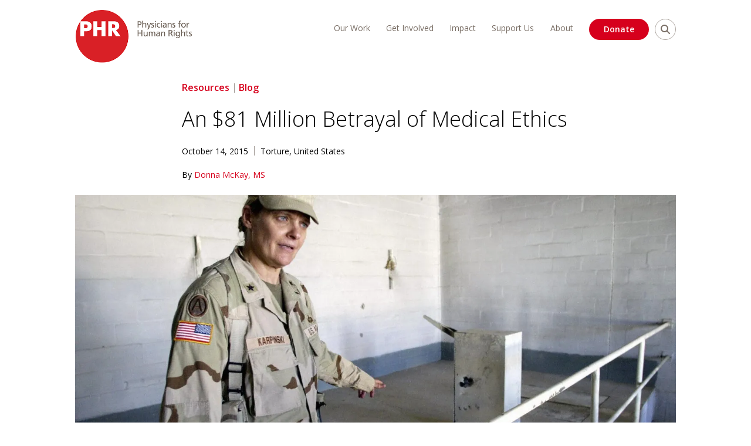

--- FILE ---
content_type: text/html; charset=UTF-8
request_url: https://phr.org/our-work/resources/an-81-million-betrayal-of-medical-ethics/
body_size: 86085
content:
<!doctype html>
<html lang="en-US">
<head>

<meta charset="utf-8"><script type="text/javascript">(window.NREUM||(NREUM={})).init={privacy:{cookies_enabled:true},ajax:{deny_list:["bam.nr-data.net"]},feature_flags:["soft_nav"],distributed_tracing:{enabled:true}};(window.NREUM||(NREUM={})).loader_config={agentID:"1103186373",accountID:"3675731",trustKey:"66686",xpid:"VwAAVFFQCRAJUVNSAAUCXlA=",licenseKey:"NRJS-d4e258f6aa9fa1e1208",applicationID:"952074584",browserID:"1103186373"};;/*! For license information please see nr-loader-spa-1.308.0.min.js.LICENSE.txt */
(()=>{var e,t,r={384:(e,t,r)=>{"use strict";r.d(t,{NT:()=>a,US:()=>u,Zm:()=>o,bQ:()=>d,dV:()=>c,pV:()=>l});var n=r(6154),i=r(1863),s=r(1910);const a={beacon:"bam.nr-data.net",errorBeacon:"bam.nr-data.net"};function o(){return n.gm.NREUM||(n.gm.NREUM={}),void 0===n.gm.newrelic&&(n.gm.newrelic=n.gm.NREUM),n.gm.NREUM}function c(){let e=o();return e.o||(e.o={ST:n.gm.setTimeout,SI:n.gm.setImmediate||n.gm.setInterval,CT:n.gm.clearTimeout,XHR:n.gm.XMLHttpRequest,REQ:n.gm.Request,EV:n.gm.Event,PR:n.gm.Promise,MO:n.gm.MutationObserver,FETCH:n.gm.fetch,WS:n.gm.WebSocket},(0,s.i)(...Object.values(e.o))),e}function d(e,t){let r=o();r.initializedAgents??={},t.initializedAt={ms:(0,i.t)(),date:new Date},r.initializedAgents[e]=t}function u(e,t){o()[e]=t}function l(){return function(){let e=o();const t=e.info||{};e.info={beacon:a.beacon,errorBeacon:a.errorBeacon,...t}}(),function(){let e=o();const t=e.init||{};e.init={...t}}(),c(),function(){let e=o();const t=e.loader_config||{};e.loader_config={...t}}(),o()}},782:(e,t,r)=>{"use strict";r.d(t,{T:()=>n});const n=r(860).K7.pageViewTiming},860:(e,t,r)=>{"use strict";r.d(t,{$J:()=>u,K7:()=>c,P3:()=>d,XX:()=>i,Yy:()=>o,df:()=>s,qY:()=>n,v4:()=>a});const n="events",i="jserrors",s="browser/blobs",a="rum",o="browser/logs",c={ajax:"ajax",genericEvents:"generic_events",jserrors:i,logging:"logging",metrics:"metrics",pageAction:"page_action",pageViewEvent:"page_view_event",pageViewTiming:"page_view_timing",sessionReplay:"session_replay",sessionTrace:"session_trace",softNav:"soft_navigations",spa:"spa"},d={[c.pageViewEvent]:1,[c.pageViewTiming]:2,[c.metrics]:3,[c.jserrors]:4,[c.spa]:5,[c.ajax]:6,[c.sessionTrace]:7,[c.softNav]:8,[c.sessionReplay]:9,[c.logging]:10,[c.genericEvents]:11},u={[c.pageViewEvent]:a,[c.pageViewTiming]:n,[c.ajax]:n,[c.spa]:n,[c.softNav]:n,[c.metrics]:i,[c.jserrors]:i,[c.sessionTrace]:s,[c.sessionReplay]:s,[c.logging]:o,[c.genericEvents]:"ins"}},944:(e,t,r)=>{"use strict";r.d(t,{R:()=>i});var n=r(3241);function i(e,t){"function"==typeof console.debug&&(console.debug("New Relic Warning: https://github.com/newrelic/newrelic-browser-agent/blob/main/docs/warning-codes.md#".concat(e),t),(0,n.W)({agentIdentifier:null,drained:null,type:"data",name:"warn",feature:"warn",data:{code:e,secondary:t}}))}},993:(e,t,r)=>{"use strict";r.d(t,{A$:()=>s,ET:()=>a,TZ:()=>o,p_:()=>i});var n=r(860);const i={ERROR:"ERROR",WARN:"WARN",INFO:"INFO",DEBUG:"DEBUG",TRACE:"TRACE"},s={OFF:0,ERROR:1,WARN:2,INFO:3,DEBUG:4,TRACE:5},a="log",o=n.K7.logging},1541:(e,t,r)=>{"use strict";r.d(t,{U:()=>i,f:()=>n});const n={MFE:"MFE",BA:"BA"};function i(e,t){if(2!==t?.harvestEndpointVersion)return{};const r=t.agentRef.runtime.appMetadata.agents[0].entityGuid;return e?{"source.id":e.id,"source.name":e.name,"source.type":e.type,"parent.id":e.parent?.id||r,"parent.type":e.parent?.type||n.BA}:{"entity.guid":r,appId:t.agentRef.info.applicationID}}},1687:(e,t,r)=>{"use strict";r.d(t,{Ak:()=>d,Ze:()=>h,x3:()=>u});var n=r(3241),i=r(7836),s=r(3606),a=r(860),o=r(2646);const c={};function d(e,t){const r={staged:!1,priority:a.P3[t]||0};l(e),c[e].get(t)||c[e].set(t,r)}function u(e,t){e&&c[e]&&(c[e].get(t)&&c[e].delete(t),p(e,t,!1),c[e].size&&f(e))}function l(e){if(!e)throw new Error("agentIdentifier required");c[e]||(c[e]=new Map)}function h(e="",t="feature",r=!1){if(l(e),!e||!c[e].get(t)||r)return p(e,t);c[e].get(t).staged=!0,f(e)}function f(e){const t=Array.from(c[e]);t.every(([e,t])=>t.staged)&&(t.sort((e,t)=>e[1].priority-t[1].priority),t.forEach(([t])=>{c[e].delete(t),p(e,t)}))}function p(e,t,r=!0){const a=e?i.ee.get(e):i.ee,c=s.i.handlers;if(!a.aborted&&a.backlog&&c){if((0,n.W)({agentIdentifier:e,type:"lifecycle",name:"drain",feature:t}),r){const e=a.backlog[t],r=c[t];if(r){for(let t=0;e&&t<e.length;++t)g(e[t],r);Object.entries(r).forEach(([e,t])=>{Object.values(t||{}).forEach(t=>{t[0]?.on&&t[0]?.context()instanceof o.y&&t[0].on(e,t[1])})})}}a.isolatedBacklog||delete c[t],a.backlog[t]=null,a.emit("drain-"+t,[])}}function g(e,t){var r=e[1];Object.values(t[r]||{}).forEach(t=>{var r=e[0];if(t[0]===r){var n=t[1],i=e[3],s=e[2];n.apply(i,s)}})}},1738:(e,t,r)=>{"use strict";r.d(t,{U:()=>f,Y:()=>h});var n=r(3241),i=r(9908),s=r(1863),a=r(944),o=r(5701),c=r(3969),d=r(8362),u=r(860),l=r(4261);function h(e,t,r,s){const h=s||r;!h||h[e]&&h[e]!==d.d.prototype[e]||(h[e]=function(){(0,i.p)(c.xV,["API/"+e+"/called"],void 0,u.K7.metrics,r.ee),(0,n.W)({agentIdentifier:r.agentIdentifier,drained:!!o.B?.[r.agentIdentifier],type:"data",name:"api",feature:l.Pl+e,data:{}});try{return t.apply(this,arguments)}catch(e){(0,a.R)(23,e)}})}function f(e,t,r,n,a){const o=e.info;null===r?delete o.jsAttributes[t]:o.jsAttributes[t]=r,(a||null===r)&&(0,i.p)(l.Pl+n,[(0,s.t)(),t,r],void 0,"session",e.ee)}},1741:(e,t,r)=>{"use strict";r.d(t,{W:()=>s});var n=r(944),i=r(4261);class s{#e(e,...t){if(this[e]!==s.prototype[e])return this[e](...t);(0,n.R)(35,e)}addPageAction(e,t){return this.#e(i.hG,e,t)}register(e){return this.#e(i.eY,e)}recordCustomEvent(e,t){return this.#e(i.fF,e,t)}setPageViewName(e,t){return this.#e(i.Fw,e,t)}setCustomAttribute(e,t,r){return this.#e(i.cD,e,t,r)}noticeError(e,t){return this.#e(i.o5,e,t)}setUserId(e,t=!1){return this.#e(i.Dl,e,t)}setApplicationVersion(e){return this.#e(i.nb,e)}setErrorHandler(e){return this.#e(i.bt,e)}addRelease(e,t){return this.#e(i.k6,e,t)}log(e,t){return this.#e(i.$9,e,t)}start(){return this.#e(i.d3)}finished(e){return this.#e(i.BL,e)}recordReplay(){return this.#e(i.CH)}pauseReplay(){return this.#e(i.Tb)}addToTrace(e){return this.#e(i.U2,e)}setCurrentRouteName(e){return this.#e(i.PA,e)}interaction(e){return this.#e(i.dT,e)}wrapLogger(e,t,r){return this.#e(i.Wb,e,t,r)}measure(e,t){return this.#e(i.V1,e,t)}consent(e){return this.#e(i.Pv,e)}}},1863:(e,t,r)=>{"use strict";function n(){return Math.floor(performance.now())}r.d(t,{t:()=>n})},1910:(e,t,r)=>{"use strict";r.d(t,{i:()=>s});var n=r(944);const i=new Map;function s(...e){return e.every(e=>{if(i.has(e))return i.get(e);const t="function"==typeof e?e.toString():"",r=t.includes("[native code]"),s=t.includes("nrWrapper");return r||s||(0,n.R)(64,e?.name||t),i.set(e,r),r})}},2555:(e,t,r)=>{"use strict";r.d(t,{D:()=>o,f:()=>a});var n=r(384),i=r(8122);const s={beacon:n.NT.beacon,errorBeacon:n.NT.errorBeacon,licenseKey:void 0,applicationID:void 0,sa:void 0,queueTime:void 0,applicationTime:void 0,ttGuid:void 0,user:void 0,account:void 0,product:void 0,extra:void 0,jsAttributes:{},userAttributes:void 0,atts:void 0,transactionName:void 0,tNamePlain:void 0};function a(e){try{return!!e.licenseKey&&!!e.errorBeacon&&!!e.applicationID}catch(e){return!1}}const o=e=>(0,i.a)(e,s)},2614:(e,t,r)=>{"use strict";r.d(t,{BB:()=>a,H3:()=>n,g:()=>d,iL:()=>c,tS:()=>o,uh:()=>i,wk:()=>s});const n="NRBA",i="SESSION",s=144e5,a=18e5,o={STARTED:"session-started",PAUSE:"session-pause",RESET:"session-reset",RESUME:"session-resume",UPDATE:"session-update"},c={SAME_TAB:"same-tab",CROSS_TAB:"cross-tab"},d={OFF:0,FULL:1,ERROR:2}},2646:(e,t,r)=>{"use strict";r.d(t,{y:()=>n});class n{constructor(e){this.contextId=e}}},2843:(e,t,r)=>{"use strict";r.d(t,{G:()=>s,u:()=>i});var n=r(3878);function i(e,t=!1,r,i){(0,n.DD)("visibilitychange",function(){if(t)return void("hidden"===document.visibilityState&&e());e(document.visibilityState)},r,i)}function s(e,t,r){(0,n.sp)("pagehide",e,t,r)}},3241:(e,t,r)=>{"use strict";r.d(t,{W:()=>s});var n=r(6154);const i="newrelic";function s(e={}){try{n.gm.dispatchEvent(new CustomEvent(i,{detail:e}))}catch(e){}}},3304:(e,t,r)=>{"use strict";r.d(t,{A:()=>s});var n=r(7836);const i=()=>{const e=new WeakSet;return(t,r)=>{if("object"==typeof r&&null!==r){if(e.has(r))return;e.add(r)}return r}};function s(e){try{return JSON.stringify(e,i())??""}catch(e){try{n.ee.emit("internal-error",[e])}catch(e){}return""}}},3333:(e,t,r)=>{"use strict";r.d(t,{$v:()=>u,TZ:()=>n,Xh:()=>c,Zp:()=>i,kd:()=>d,mq:()=>o,nf:()=>a,qN:()=>s});const n=r(860).K7.genericEvents,i=["auxclick","click","copy","keydown","paste","scrollend"],s=["focus","blur"],a=4,o=1e3,c=2e3,d=["PageAction","UserAction","BrowserPerformance"],u={RESOURCES:"experimental.resources",REGISTER:"register"}},3434:(e,t,r)=>{"use strict";r.d(t,{Jt:()=>s,YM:()=>d});var n=r(7836),i=r(5607);const s="nr@original:".concat(i.W),a=50;var o=Object.prototype.hasOwnProperty,c=!1;function d(e,t){return e||(e=n.ee),r.inPlace=function(e,t,n,i,s){n||(n="");const a="-"===n.charAt(0);for(let o=0;o<t.length;o++){const c=t[o],d=e[c];l(d)||(e[c]=r(d,a?c+n:n,i,c,s))}},r.flag=s,r;function r(t,r,n,c,d){return l(t)?t:(r||(r=""),nrWrapper[s]=t,function(e,t,r){if(Object.defineProperty&&Object.keys)try{return Object.keys(e).forEach(function(r){Object.defineProperty(t,r,{get:function(){return e[r]},set:function(t){return e[r]=t,t}})}),t}catch(e){u([e],r)}for(var n in e)o.call(e,n)&&(t[n]=e[n])}(t,nrWrapper,e),nrWrapper);function nrWrapper(){var s,o,l,h;let f;try{o=this,s=[...arguments],l="function"==typeof n?n(s,o):n||{}}catch(t){u([t,"",[s,o,c],l],e)}i(r+"start",[s,o,c],l,d);const p=performance.now();let g;try{return h=t.apply(o,s),g=performance.now(),h}catch(e){throw g=performance.now(),i(r+"err",[s,o,e],l,d),f=e,f}finally{const e=g-p,t={start:p,end:g,duration:e,isLongTask:e>=a,methodName:c,thrownError:f};t.isLongTask&&i("long-task",[t,o],l,d),i(r+"end",[s,o,h],l,d)}}}function i(r,n,i,s){if(!c||t){var a=c;c=!0;try{e.emit(r,n,i,t,s)}catch(t){u([t,r,n,i],e)}c=a}}}function u(e,t){t||(t=n.ee);try{t.emit("internal-error",e)}catch(e){}}function l(e){return!(e&&"function"==typeof e&&e.apply&&!e[s])}},3606:(e,t,r)=>{"use strict";r.d(t,{i:()=>s});var n=r(9908);s.on=a;var i=s.handlers={};function s(e,t,r,s){a(s||n.d,i,e,t,r)}function a(e,t,r,i,s){s||(s="feature"),e||(e=n.d);var a=t[s]=t[s]||{};(a[r]=a[r]||[]).push([e,i])}},3738:(e,t,r)=>{"use strict";r.d(t,{He:()=>i,Kp:()=>o,Lc:()=>d,Rz:()=>u,TZ:()=>n,bD:()=>s,d3:()=>a,jx:()=>l,sl:()=>h,uP:()=>c});const n=r(860).K7.sessionTrace,i="bstResource",s="resource",a="-start",o="-end",c="fn"+a,d="fn"+o,u="pushState",l=1e3,h=3e4},3785:(e,t,r)=>{"use strict";r.d(t,{R:()=>c,b:()=>d});var n=r(9908),i=r(1863),s=r(860),a=r(3969),o=r(993);function c(e,t,r={},c=o.p_.INFO,d=!0,u,l=(0,i.t)()){(0,n.p)(a.xV,["API/logging/".concat(c.toLowerCase(),"/called")],void 0,s.K7.metrics,e),(0,n.p)(o.ET,[l,t,r,c,d,u],void 0,s.K7.logging,e)}function d(e){return"string"==typeof e&&Object.values(o.p_).some(t=>t===e.toUpperCase().trim())}},3878:(e,t,r)=>{"use strict";function n(e,t){return{capture:e,passive:!1,signal:t}}function i(e,t,r=!1,i){window.addEventListener(e,t,n(r,i))}function s(e,t,r=!1,i){document.addEventListener(e,t,n(r,i))}r.d(t,{DD:()=>s,jT:()=>n,sp:()=>i})},3962:(e,t,r)=>{"use strict";r.d(t,{AM:()=>a,O2:()=>l,OV:()=>s,Qu:()=>h,TZ:()=>c,ih:()=>f,pP:()=>o,t1:()=>u,tC:()=>i,wD:()=>d});var n=r(860);const i=["click","keydown","submit"],s="popstate",a="api",o="initialPageLoad",c=n.K7.softNav,d=5e3,u=500,l={INITIAL_PAGE_LOAD:"",ROUTE_CHANGE:1,UNSPECIFIED:2},h={INTERACTION:1,AJAX:2,CUSTOM_END:3,CUSTOM_TRACER:4},f={IP:"in progress",PF:"pending finish",FIN:"finished",CAN:"cancelled"}},3969:(e,t,r)=>{"use strict";r.d(t,{TZ:()=>n,XG:()=>o,rs:()=>i,xV:()=>a,z_:()=>s});const n=r(860).K7.metrics,i="sm",s="cm",a="storeSupportabilityMetrics",o="storeEventMetrics"},4234:(e,t,r)=>{"use strict";r.d(t,{W:()=>s});var n=r(7836),i=r(1687);class s{constructor(e,t){this.agentIdentifier=e,this.ee=n.ee.get(e),this.featureName=t,this.blocked=!1}deregisterDrain(){(0,i.x3)(this.agentIdentifier,this.featureName)}}},4261:(e,t,r)=>{"use strict";r.d(t,{$9:()=>u,BL:()=>c,CH:()=>p,Dl:()=>R,Fw:()=>w,PA:()=>v,Pl:()=>n,Pv:()=>A,Tb:()=>h,U2:()=>a,V1:()=>E,Wb:()=>T,bt:()=>y,cD:()=>b,d3:()=>x,dT:()=>d,eY:()=>g,fF:()=>f,hG:()=>s,hw:()=>i,k6:()=>o,nb:()=>m,o5:()=>l});const n="api-",i=n+"ixn-",s="addPageAction",a="addToTrace",o="addRelease",c="finished",d="interaction",u="log",l="noticeError",h="pauseReplay",f="recordCustomEvent",p="recordReplay",g="register",m="setApplicationVersion",v="setCurrentRouteName",b="setCustomAttribute",y="setErrorHandler",w="setPageViewName",R="setUserId",x="start",T="wrapLogger",E="measure",A="consent"},5205:(e,t,r)=>{"use strict";r.d(t,{j:()=>S});var n=r(384),i=r(1741);var s=r(2555),a=r(3333);const o=e=>{if(!e||"string"!=typeof e)return!1;try{document.createDocumentFragment().querySelector(e)}catch{return!1}return!0};var c=r(2614),d=r(944),u=r(8122);const l="[data-nr-mask]",h=e=>(0,u.a)(e,(()=>{const e={feature_flags:[],experimental:{allow_registered_children:!1,resources:!1},mask_selector:"*",block_selector:"[data-nr-block]",mask_input_options:{color:!1,date:!1,"datetime-local":!1,email:!1,month:!1,number:!1,range:!1,search:!1,tel:!1,text:!1,time:!1,url:!1,week:!1,textarea:!1,select:!1,password:!0}};return{ajax:{deny_list:void 0,block_internal:!0,enabled:!0,autoStart:!0},api:{get allow_registered_children(){return e.feature_flags.includes(a.$v.REGISTER)||e.experimental.allow_registered_children},set allow_registered_children(t){e.experimental.allow_registered_children=t},duplicate_registered_data:!1},browser_consent_mode:{enabled:!1},distributed_tracing:{enabled:void 0,exclude_newrelic_header:void 0,cors_use_newrelic_header:void 0,cors_use_tracecontext_headers:void 0,allowed_origins:void 0},get feature_flags(){return e.feature_flags},set feature_flags(t){e.feature_flags=t},generic_events:{enabled:!0,autoStart:!0},harvest:{interval:30},jserrors:{enabled:!0,autoStart:!0},logging:{enabled:!0,autoStart:!0},metrics:{enabled:!0,autoStart:!0},obfuscate:void 0,page_action:{enabled:!0},page_view_event:{enabled:!0,autoStart:!0},page_view_timing:{enabled:!0,autoStart:!0},performance:{capture_marks:!1,capture_measures:!1,capture_detail:!0,resources:{get enabled(){return e.feature_flags.includes(a.$v.RESOURCES)||e.experimental.resources},set enabled(t){e.experimental.resources=t},asset_types:[],first_party_domains:[],ignore_newrelic:!0}},privacy:{cookies_enabled:!0},proxy:{assets:void 0,beacon:void 0},session:{expiresMs:c.wk,inactiveMs:c.BB},session_replay:{autoStart:!0,enabled:!1,preload:!1,sampling_rate:10,error_sampling_rate:100,collect_fonts:!1,inline_images:!1,fix_stylesheets:!0,mask_all_inputs:!0,get mask_text_selector(){return e.mask_selector},set mask_text_selector(t){o(t)?e.mask_selector="".concat(t,",").concat(l):""===t||null===t?e.mask_selector=l:(0,d.R)(5,t)},get block_class(){return"nr-block"},get ignore_class(){return"nr-ignore"},get mask_text_class(){return"nr-mask"},get block_selector(){return e.block_selector},set block_selector(t){o(t)?e.block_selector+=",".concat(t):""!==t&&(0,d.R)(6,t)},get mask_input_options(){return e.mask_input_options},set mask_input_options(t){t&&"object"==typeof t?e.mask_input_options={...t,password:!0}:(0,d.R)(7,t)}},session_trace:{enabled:!0,autoStart:!0},soft_navigations:{enabled:!0,autoStart:!0},spa:{enabled:!0,autoStart:!0},ssl:void 0,user_actions:{enabled:!0,elementAttributes:["id","className","tagName","type"]}}})());var f=r(6154),p=r(9324);let g=0;const m={buildEnv:p.F3,distMethod:p.Xs,version:p.xv,originTime:f.WN},v={consented:!1},b={appMetadata:{},get consented(){return this.session?.state?.consent||v.consented},set consented(e){v.consented=e},customTransaction:void 0,denyList:void 0,disabled:!1,harvester:void 0,isolatedBacklog:!1,isRecording:!1,loaderType:void 0,maxBytes:3e4,obfuscator:void 0,onerror:void 0,ptid:void 0,releaseIds:{},session:void 0,timeKeeper:void 0,registeredEntities:[],jsAttributesMetadata:{bytes:0},get harvestCount(){return++g}},y=e=>{const t=(0,u.a)(e,b),r=Object.keys(m).reduce((e,t)=>(e[t]={value:m[t],writable:!1,configurable:!0,enumerable:!0},e),{});return Object.defineProperties(t,r)};var w=r(5701);const R=e=>{const t=e.startsWith("http");e+="/",r.p=t?e:"https://"+e};var x=r(7836),T=r(3241);const E={accountID:void 0,trustKey:void 0,agentID:void 0,licenseKey:void 0,applicationID:void 0,xpid:void 0},A=e=>(0,u.a)(e,E),_=new Set;function S(e,t={},r,a){let{init:o,info:c,loader_config:d,runtime:u={},exposed:l=!0}=t;if(!c){const e=(0,n.pV)();o=e.init,c=e.info,d=e.loader_config}e.init=h(o||{}),e.loader_config=A(d||{}),c.jsAttributes??={},f.bv&&(c.jsAttributes.isWorker=!0),e.info=(0,s.D)(c);const p=e.init,g=[c.beacon,c.errorBeacon];_.has(e.agentIdentifier)||(p.proxy.assets&&(R(p.proxy.assets),g.push(p.proxy.assets)),p.proxy.beacon&&g.push(p.proxy.beacon),e.beacons=[...g],function(e){const t=(0,n.pV)();Object.getOwnPropertyNames(i.W.prototype).forEach(r=>{const n=i.W.prototype[r];if("function"!=typeof n||"constructor"===n)return;let s=t[r];e[r]&&!1!==e.exposed&&"micro-agent"!==e.runtime?.loaderType&&(t[r]=(...t)=>{const n=e[r](...t);return s?s(...t):n})})}(e),(0,n.US)("activatedFeatures",w.B)),u.denyList=[...p.ajax.deny_list||[],...p.ajax.block_internal?g:[]],u.ptid=e.agentIdentifier,u.loaderType=r,e.runtime=y(u),_.has(e.agentIdentifier)||(e.ee=x.ee.get(e.agentIdentifier),e.exposed=l,(0,T.W)({agentIdentifier:e.agentIdentifier,drained:!!w.B?.[e.agentIdentifier],type:"lifecycle",name:"initialize",feature:void 0,data:e.config})),_.add(e.agentIdentifier)}},5270:(e,t,r)=>{"use strict";r.d(t,{Aw:()=>a,SR:()=>s,rF:()=>o});var n=r(384),i=r(7767);function s(e){return!!(0,n.dV)().o.MO&&(0,i.V)(e)&&!0===e?.session_trace.enabled}function a(e){return!0===e?.session_replay.preload&&s(e)}function o(e,t){try{if("string"==typeof t?.type){if("password"===t.type.toLowerCase())return"*".repeat(e?.length||0);if(void 0!==t?.dataset?.nrUnmask||t?.classList?.contains("nr-unmask"))return e}}catch(e){}return"string"==typeof e?e.replace(/[\S]/g,"*"):"*".repeat(e?.length||0)}},5289:(e,t,r)=>{"use strict";r.d(t,{GG:()=>a,Qr:()=>c,sB:()=>o});var n=r(3878),i=r(6389);function s(){return"undefined"==typeof document||"complete"===document.readyState}function a(e,t){if(s())return e();const r=(0,i.J)(e),a=setInterval(()=>{s()&&(clearInterval(a),r())},500);(0,n.sp)("load",r,t)}function o(e){if(s())return e();(0,n.DD)("DOMContentLoaded",e)}function c(e){if(s())return e();(0,n.sp)("popstate",e)}},5607:(e,t,r)=>{"use strict";r.d(t,{W:()=>n});const n=(0,r(9566).bz)()},5701:(e,t,r)=>{"use strict";r.d(t,{B:()=>s,t:()=>a});var n=r(3241);const i=new Set,s={};function a(e,t){const r=t.agentIdentifier;s[r]??={},e&&"object"==typeof e&&(i.has(r)||(t.ee.emit("rumresp",[e]),s[r]=e,i.add(r),(0,n.W)({agentIdentifier:r,loaded:!0,drained:!0,type:"lifecycle",name:"load",feature:void 0,data:e})))}},6154:(e,t,r)=>{"use strict";r.d(t,{OF:()=>d,RI:()=>i,WN:()=>h,bv:()=>s,eN:()=>f,gm:()=>a,lR:()=>l,m:()=>c,mw:()=>o,sb:()=>u});var n=r(1863);const i="undefined"!=typeof window&&!!window.document,s="undefined"!=typeof WorkerGlobalScope&&("undefined"!=typeof self&&self instanceof WorkerGlobalScope&&self.navigator instanceof WorkerNavigator||"undefined"!=typeof globalThis&&globalThis instanceof WorkerGlobalScope&&globalThis.navigator instanceof WorkerNavigator),a=i?window:"undefined"!=typeof WorkerGlobalScope&&("undefined"!=typeof self&&self instanceof WorkerGlobalScope&&self||"undefined"!=typeof globalThis&&globalThis instanceof WorkerGlobalScope&&globalThis),o=Boolean("hidden"===a?.document?.visibilityState),c=""+a?.location,d=/iPad|iPhone|iPod/.test(a.navigator?.userAgent),u=d&&"undefined"==typeof SharedWorker,l=(()=>{const e=a.navigator?.userAgent?.match(/Firefox[/\s](\d+\.\d+)/);return Array.isArray(e)&&e.length>=2?+e[1]:0})(),h=Date.now()-(0,n.t)(),f=()=>"undefined"!=typeof PerformanceNavigationTiming&&a?.performance?.getEntriesByType("navigation")?.[0]?.responseStart},6344:(e,t,r)=>{"use strict";r.d(t,{BB:()=>u,Qb:()=>l,TZ:()=>i,Ug:()=>a,Vh:()=>s,_s:()=>o,bc:()=>d,yP:()=>c});var n=r(2614);const i=r(860).K7.sessionReplay,s="errorDuringReplay",a=.12,o={DomContentLoaded:0,Load:1,FullSnapshot:2,IncrementalSnapshot:3,Meta:4,Custom:5},c={[n.g.ERROR]:15e3,[n.g.FULL]:3e5,[n.g.OFF]:0},d={RESET:{message:"Session was reset",sm:"Reset"},IMPORT:{message:"Recorder failed to import",sm:"Import"},TOO_MANY:{message:"429: Too Many Requests",sm:"Too-Many"},TOO_BIG:{message:"Payload was too large",sm:"Too-Big"},CROSS_TAB:{message:"Session Entity was set to OFF on another tab",sm:"Cross-Tab"},ENTITLEMENTS:{message:"Session Replay is not allowed and will not be started",sm:"Entitlement"}},u=5e3,l={API:"api",RESUME:"resume",SWITCH_TO_FULL:"switchToFull",INITIALIZE:"initialize",PRELOAD:"preload"}},6389:(e,t,r)=>{"use strict";function n(e,t=500,r={}){const n=r?.leading||!1;let i;return(...r)=>{n&&void 0===i&&(e.apply(this,r),i=setTimeout(()=>{i=clearTimeout(i)},t)),n||(clearTimeout(i),i=setTimeout(()=>{e.apply(this,r)},t))}}function i(e){let t=!1;return(...r)=>{t||(t=!0,e.apply(this,r))}}r.d(t,{J:()=>i,s:()=>n})},6630:(e,t,r)=>{"use strict";r.d(t,{T:()=>n});const n=r(860).K7.pageViewEvent},6774:(e,t,r)=>{"use strict";r.d(t,{T:()=>n});const n=r(860).K7.jserrors},7295:(e,t,r)=>{"use strict";r.d(t,{Xv:()=>a,gX:()=>i,iW:()=>s});var n=[];function i(e){if(!e||s(e))return!1;if(0===n.length)return!0;if("*"===n[0].hostname)return!1;for(var t=0;t<n.length;t++){var r=n[t];if(r.hostname.test(e.hostname)&&r.pathname.test(e.pathname))return!1}return!0}function s(e){return void 0===e.hostname}function a(e){if(n=[],e&&e.length)for(var t=0;t<e.length;t++){let r=e[t];if(!r)continue;if("*"===r)return void(n=[{hostname:"*"}]);0===r.indexOf("http://")?r=r.substring(7):0===r.indexOf("https://")&&(r=r.substring(8));const i=r.indexOf("/");let s,a;i>0?(s=r.substring(0,i),a=r.substring(i)):(s=r,a="*");let[c]=s.split(":");n.push({hostname:o(c),pathname:o(a,!0)})}}function o(e,t=!1){const r=e.replace(/[.+?^${}()|[\]\\]/g,e=>"\\"+e).replace(/\*/g,".*?");return new RegExp((t?"^":"")+r+"$")}},7485:(e,t,r)=>{"use strict";r.d(t,{D:()=>i});var n=r(6154);function i(e){if(0===(e||"").indexOf("data:"))return{protocol:"data"};try{const t=new URL(e,location.href),r={port:t.port,hostname:t.hostname,pathname:t.pathname,search:t.search,protocol:t.protocol.slice(0,t.protocol.indexOf(":")),sameOrigin:t.protocol===n.gm?.location?.protocol&&t.host===n.gm?.location?.host};return r.port&&""!==r.port||("http:"===t.protocol&&(r.port="80"),"https:"===t.protocol&&(r.port="443")),r.pathname&&""!==r.pathname?r.pathname.startsWith("/")||(r.pathname="/".concat(r.pathname)):r.pathname="/",r}catch(e){return{}}}},7699:(e,t,r)=>{"use strict";r.d(t,{It:()=>s,KC:()=>o,No:()=>i,qh:()=>a});var n=r(860);const i=16e3,s=1e6,a="SESSION_ERROR",o={[n.K7.logging]:!0,[n.K7.genericEvents]:!1,[n.K7.jserrors]:!1,[n.K7.ajax]:!1}},7767:(e,t,r)=>{"use strict";r.d(t,{V:()=>i});var n=r(6154);const i=e=>n.RI&&!0===e?.privacy.cookies_enabled},7836:(e,t,r)=>{"use strict";r.d(t,{P:()=>o,ee:()=>c});var n=r(384),i=r(8990),s=r(2646),a=r(5607);const o="nr@context:".concat(a.W),c=function e(t,r){var n={},a={},u={},l=!1;try{l=16===r.length&&d.initializedAgents?.[r]?.runtime.isolatedBacklog}catch(e){}var h={on:p,addEventListener:p,removeEventListener:function(e,t){var r=n[e];if(!r)return;for(var i=0;i<r.length;i++)r[i]===t&&r.splice(i,1)},emit:function(e,r,n,i,s){!1!==s&&(s=!0);if(c.aborted&&!i)return;t&&s&&t.emit(e,r,n);var o=f(n);g(e).forEach(e=>{e.apply(o,r)});var d=v()[a[e]];d&&d.push([h,e,r,o]);return o},get:m,listeners:g,context:f,buffer:function(e,t){const r=v();if(t=t||"feature",h.aborted)return;Object.entries(e||{}).forEach(([e,n])=>{a[n]=t,t in r||(r[t]=[])})},abort:function(){h._aborted=!0,Object.keys(h.backlog).forEach(e=>{delete h.backlog[e]})},isBuffering:function(e){return!!v()[a[e]]},debugId:r,backlog:l?{}:t&&"object"==typeof t.backlog?t.backlog:{},isolatedBacklog:l};return Object.defineProperty(h,"aborted",{get:()=>{let e=h._aborted||!1;return e||(t&&(e=t.aborted),e)}}),h;function f(e){return e&&e instanceof s.y?e:e?(0,i.I)(e,o,()=>new s.y(o)):new s.y(o)}function p(e,t){n[e]=g(e).concat(t)}function g(e){return n[e]||[]}function m(t){return u[t]=u[t]||e(h,t)}function v(){return h.backlog}}(void 0,"globalEE"),d=(0,n.Zm)();d.ee||(d.ee=c)},8122:(e,t,r)=>{"use strict";r.d(t,{a:()=>i});var n=r(944);function i(e,t){try{if(!e||"object"!=typeof e)return(0,n.R)(3);if(!t||"object"!=typeof t)return(0,n.R)(4);const r=Object.create(Object.getPrototypeOf(t),Object.getOwnPropertyDescriptors(t)),s=0===Object.keys(r).length?e:r;for(let a in s)if(void 0!==e[a])try{if(null===e[a]){r[a]=null;continue}Array.isArray(e[a])&&Array.isArray(t[a])?r[a]=Array.from(new Set([...e[a],...t[a]])):"object"==typeof e[a]&&"object"==typeof t[a]?r[a]=i(e[a],t[a]):r[a]=e[a]}catch(e){r[a]||(0,n.R)(1,e)}return r}catch(e){(0,n.R)(2,e)}}},8139:(e,t,r)=>{"use strict";r.d(t,{u:()=>h});var n=r(7836),i=r(3434),s=r(8990),a=r(6154);const o={},c=a.gm.XMLHttpRequest,d="addEventListener",u="removeEventListener",l="nr@wrapped:".concat(n.P);function h(e){var t=function(e){return(e||n.ee).get("events")}(e);if(o[t.debugId]++)return t;o[t.debugId]=1;var r=(0,i.YM)(t,!0);function h(e){r.inPlace(e,[d,u],"-",p)}function p(e,t){return e[1]}return"getPrototypeOf"in Object&&(a.RI&&f(document,h),c&&f(c.prototype,h),f(a.gm,h)),t.on(d+"-start",function(e,t){var n=e[1];if(null!==n&&("function"==typeof n||"object"==typeof n)&&"newrelic"!==e[0]){var i=(0,s.I)(n,l,function(){var e={object:function(){if("function"!=typeof n.handleEvent)return;return n.handleEvent.apply(n,arguments)},function:n}[typeof n];return e?r(e,"fn-",null,e.name||"anonymous"):n});this.wrapped=e[1]=i}}),t.on(u+"-start",function(e){e[1]=this.wrapped||e[1]}),t}function f(e,t,...r){let n=e;for(;"object"==typeof n&&!Object.prototype.hasOwnProperty.call(n,d);)n=Object.getPrototypeOf(n);n&&t(n,...r)}},8362:(e,t,r)=>{"use strict";r.d(t,{d:()=>s});var n=r(9566),i=r(1741);class s extends i.W{agentIdentifier=(0,n.LA)(16)}},8374:(e,t,r)=>{r.nc=(()=>{try{return document?.currentScript?.nonce}catch(e){}return""})()},8990:(e,t,r)=>{"use strict";r.d(t,{I:()=>i});var n=Object.prototype.hasOwnProperty;function i(e,t,r){if(n.call(e,t))return e[t];var i=r();if(Object.defineProperty&&Object.keys)try{return Object.defineProperty(e,t,{value:i,writable:!0,enumerable:!1}),i}catch(e){}return e[t]=i,i}},9119:(e,t,r)=>{"use strict";r.d(t,{L:()=>s});var n=/([^?#]*)[^#]*(#[^?]*|$).*/,i=/([^?#]*)().*/;function s(e,t){return e?e.replace(t?n:i,"$1$2"):e}},9300:(e,t,r)=>{"use strict";r.d(t,{T:()=>n});const n=r(860).K7.ajax},9324:(e,t,r)=>{"use strict";r.d(t,{AJ:()=>a,F3:()=>i,Xs:()=>s,Yq:()=>o,xv:()=>n});const n="1.308.0",i="PROD",s="CDN",a="@newrelic/rrweb",o="1.0.1"},9566:(e,t,r)=>{"use strict";r.d(t,{LA:()=>o,ZF:()=>c,bz:()=>a,el:()=>d});var n=r(6154);const i="xxxxxxxx-xxxx-4xxx-yxxx-xxxxxxxxxxxx";function s(e,t){return e?15&e[t]:16*Math.random()|0}function a(){const e=n.gm?.crypto||n.gm?.msCrypto;let t,r=0;return e&&e.getRandomValues&&(t=e.getRandomValues(new Uint8Array(30))),i.split("").map(e=>"x"===e?s(t,r++).toString(16):"y"===e?(3&s()|8).toString(16):e).join("")}function o(e){const t=n.gm?.crypto||n.gm?.msCrypto;let r,i=0;t&&t.getRandomValues&&(r=t.getRandomValues(new Uint8Array(e)));const a=[];for(var o=0;o<e;o++)a.push(s(r,i++).toString(16));return a.join("")}function c(){return o(16)}function d(){return o(32)}},9908:(e,t,r)=>{"use strict";r.d(t,{d:()=>n,p:()=>i});var n=r(7836).ee.get("handle");function i(e,t,r,i,s){s?(s.buffer([e],i),s.emit(e,t,r)):(n.buffer([e],i),n.emit(e,t,r))}}},n={};function i(e){var t=n[e];if(void 0!==t)return t.exports;var s=n[e]={exports:{}};return r[e](s,s.exports,i),s.exports}i.m=r,i.d=(e,t)=>{for(var r in t)i.o(t,r)&&!i.o(e,r)&&Object.defineProperty(e,r,{enumerable:!0,get:t[r]})},i.f={},i.e=e=>Promise.all(Object.keys(i.f).reduce((t,r)=>(i.f[r](e,t),t),[])),i.u=e=>({212:"nr-spa-compressor",249:"nr-spa-recorder",478:"nr-spa"}[e]+"-1.308.0.min.js"),i.o=(e,t)=>Object.prototype.hasOwnProperty.call(e,t),e={},t="NRBA-1.308.0.PROD:",i.l=(r,n,s,a)=>{if(e[r])e[r].push(n);else{var o,c;if(void 0!==s)for(var d=document.getElementsByTagName("script"),u=0;u<d.length;u++){var l=d[u];if(l.getAttribute("src")==r||l.getAttribute("data-webpack")==t+s){o=l;break}}if(!o){c=!0;var h={478:"sha512-RSfSVnmHk59T/uIPbdSE0LPeqcEdF4/+XhfJdBuccH5rYMOEZDhFdtnh6X6nJk7hGpzHd9Ujhsy7lZEz/ORYCQ==",249:"sha512-ehJXhmntm85NSqW4MkhfQqmeKFulra3klDyY0OPDUE+sQ3GokHlPh1pmAzuNy//3j4ac6lzIbmXLvGQBMYmrkg==",212:"sha512-B9h4CR46ndKRgMBcK+j67uSR2RCnJfGefU+A7FrgR/k42ovXy5x/MAVFiSvFxuVeEk/pNLgvYGMp1cBSK/G6Fg=="};(o=document.createElement("script")).charset="utf-8",i.nc&&o.setAttribute("nonce",i.nc),o.setAttribute("data-webpack",t+s),o.src=r,0!==o.src.indexOf(window.location.origin+"/")&&(o.crossOrigin="anonymous"),h[a]&&(o.integrity=h[a])}e[r]=[n];var f=(t,n)=>{o.onerror=o.onload=null,clearTimeout(p);var i=e[r];if(delete e[r],o.parentNode&&o.parentNode.removeChild(o),i&&i.forEach(e=>e(n)),t)return t(n)},p=setTimeout(f.bind(null,void 0,{type:"timeout",target:o}),12e4);o.onerror=f.bind(null,o.onerror),o.onload=f.bind(null,o.onload),c&&document.head.appendChild(o)}},i.r=e=>{"undefined"!=typeof Symbol&&Symbol.toStringTag&&Object.defineProperty(e,Symbol.toStringTag,{value:"Module"}),Object.defineProperty(e,"__esModule",{value:!0})},i.p="https://js-agent.newrelic.com/",(()=>{var e={38:0,788:0};i.f.j=(t,r)=>{var n=i.o(e,t)?e[t]:void 0;if(0!==n)if(n)r.push(n[2]);else{var s=new Promise((r,i)=>n=e[t]=[r,i]);r.push(n[2]=s);var a=i.p+i.u(t),o=new Error;i.l(a,r=>{if(i.o(e,t)&&(0!==(n=e[t])&&(e[t]=void 0),n)){var s=r&&("load"===r.type?"missing":r.type),a=r&&r.target&&r.target.src;o.message="Loading chunk "+t+" failed: ("+s+": "+a+")",o.name="ChunkLoadError",o.type=s,o.request=a,n[1](o)}},"chunk-"+t,t)}};var t=(t,r)=>{var n,s,[a,o,c]=r,d=0;if(a.some(t=>0!==e[t])){for(n in o)i.o(o,n)&&(i.m[n]=o[n]);if(c)c(i)}for(t&&t(r);d<a.length;d++)s=a[d],i.o(e,s)&&e[s]&&e[s][0](),e[s]=0},r=self["webpackChunk:NRBA-1.308.0.PROD"]=self["webpackChunk:NRBA-1.308.0.PROD"]||[];r.forEach(t.bind(null,0)),r.push=t.bind(null,r.push.bind(r))})(),(()=>{"use strict";i(8374);var e=i(8362),t=i(860);const r=Object.values(t.K7);var n=i(5205);var s=i(9908),a=i(1863),o=i(4261),c=i(1738);var d=i(1687),u=i(4234),l=i(5289),h=i(6154),f=i(944),p=i(5270),g=i(7767),m=i(6389),v=i(7699);class b extends u.W{constructor(e,t){super(e.agentIdentifier,t),this.agentRef=e,this.abortHandler=void 0,this.featAggregate=void 0,this.loadedSuccessfully=void 0,this.onAggregateImported=new Promise(e=>{this.loadedSuccessfully=e}),this.deferred=Promise.resolve(),!1===e.init[this.featureName].autoStart?this.deferred=new Promise((t,r)=>{this.ee.on("manual-start-all",(0,m.J)(()=>{(0,d.Ak)(e.agentIdentifier,this.featureName),t()}))}):(0,d.Ak)(e.agentIdentifier,t)}importAggregator(e,t,r={}){if(this.featAggregate)return;const n=async()=>{let n;await this.deferred;try{if((0,g.V)(e.init)){const{setupAgentSession:t}=await i.e(478).then(i.bind(i,8766));n=t(e)}}catch(e){(0,f.R)(20,e),this.ee.emit("internal-error",[e]),(0,s.p)(v.qh,[e],void 0,this.featureName,this.ee)}try{if(!this.#t(this.featureName,n,e.init))return(0,d.Ze)(this.agentIdentifier,this.featureName),void this.loadedSuccessfully(!1);const{Aggregate:i}=await t();this.featAggregate=new i(e,r),e.runtime.harvester.initializedAggregates.push(this.featAggregate),this.loadedSuccessfully(!0)}catch(e){(0,f.R)(34,e),this.abortHandler?.(),(0,d.Ze)(this.agentIdentifier,this.featureName,!0),this.loadedSuccessfully(!1),this.ee&&this.ee.abort()}};h.RI?(0,l.GG)(()=>n(),!0):n()}#t(e,r,n){if(this.blocked)return!1;switch(e){case t.K7.sessionReplay:return(0,p.SR)(n)&&!!r;case t.K7.sessionTrace:return!!r;default:return!0}}}var y=i(6630),w=i(2614),R=i(3241);class x extends b{static featureName=y.T;constructor(e){var t;super(e,y.T),this.setupInspectionEvents(e.agentIdentifier),t=e,(0,c.Y)(o.Fw,function(e,r){"string"==typeof e&&("/"!==e.charAt(0)&&(e="/"+e),t.runtime.customTransaction=(r||"http://custom.transaction")+e,(0,s.p)(o.Pl+o.Fw,[(0,a.t)()],void 0,void 0,t.ee))},t),this.importAggregator(e,()=>i.e(478).then(i.bind(i,2467)))}setupInspectionEvents(e){const t=(t,r)=>{t&&(0,R.W)({agentIdentifier:e,timeStamp:t.timeStamp,loaded:"complete"===t.target.readyState,type:"window",name:r,data:t.target.location+""})};(0,l.sB)(e=>{t(e,"DOMContentLoaded")}),(0,l.GG)(e=>{t(e,"load")}),(0,l.Qr)(e=>{t(e,"navigate")}),this.ee.on(w.tS.UPDATE,(t,r)=>{(0,R.W)({agentIdentifier:e,type:"lifecycle",name:"session",data:r})})}}var T=i(384);class E extends e.d{constructor(e){var t;(super(),h.gm)?(this.features={},(0,T.bQ)(this.agentIdentifier,this),this.desiredFeatures=new Set(e.features||[]),this.desiredFeatures.add(x),(0,n.j)(this,e,e.loaderType||"agent"),t=this,(0,c.Y)(o.cD,function(e,r,n=!1){if("string"==typeof e){if(["string","number","boolean"].includes(typeof r)||null===r)return(0,c.U)(t,e,r,o.cD,n);(0,f.R)(40,typeof r)}else(0,f.R)(39,typeof e)},t),function(e){(0,c.Y)(o.Dl,function(t,r=!1){if("string"!=typeof t&&null!==t)return void(0,f.R)(41,typeof t);const n=e.info.jsAttributes["enduser.id"];r&&null!=n&&n!==t?(0,s.p)(o.Pl+"setUserIdAndResetSession",[t],void 0,"session",e.ee):(0,c.U)(e,"enduser.id",t,o.Dl,!0)},e)}(this),function(e){(0,c.Y)(o.nb,function(t){if("string"==typeof t||null===t)return(0,c.U)(e,"application.version",t,o.nb,!1);(0,f.R)(42,typeof t)},e)}(this),function(e){(0,c.Y)(o.d3,function(){e.ee.emit("manual-start-all")},e)}(this),function(e){(0,c.Y)(o.Pv,function(t=!0){if("boolean"==typeof t){if((0,s.p)(o.Pl+o.Pv,[t],void 0,"session",e.ee),e.runtime.consented=t,t){const t=e.features.page_view_event;t.onAggregateImported.then(e=>{const r=t.featAggregate;e&&!r.sentRum&&r.sendRum()})}}else(0,f.R)(65,typeof t)},e)}(this),this.run()):(0,f.R)(21)}get config(){return{info:this.info,init:this.init,loader_config:this.loader_config,runtime:this.runtime}}get api(){return this}run(){try{const e=function(e){const t={};return r.forEach(r=>{t[r]=!!e[r]?.enabled}),t}(this.init),n=[...this.desiredFeatures];n.sort((e,r)=>t.P3[e.featureName]-t.P3[r.featureName]),n.forEach(r=>{if(!e[r.featureName]&&r.featureName!==t.K7.pageViewEvent)return;if(r.featureName===t.K7.spa)return void(0,f.R)(67);const n=function(e){switch(e){case t.K7.ajax:return[t.K7.jserrors];case t.K7.sessionTrace:return[t.K7.ajax,t.K7.pageViewEvent];case t.K7.sessionReplay:return[t.K7.sessionTrace];case t.K7.pageViewTiming:return[t.K7.pageViewEvent];default:return[]}}(r.featureName).filter(e=>!(e in this.features));n.length>0&&(0,f.R)(36,{targetFeature:r.featureName,missingDependencies:n}),this.features[r.featureName]=new r(this)})}catch(e){(0,f.R)(22,e);for(const e in this.features)this.features[e].abortHandler?.();const t=(0,T.Zm)();delete t.initializedAgents[this.agentIdentifier]?.features,delete this.sharedAggregator;return t.ee.get(this.agentIdentifier).abort(),!1}}}var A=i(2843),_=i(782);class S extends b{static featureName=_.T;constructor(e){super(e,_.T),h.RI&&((0,A.u)(()=>(0,s.p)("docHidden",[(0,a.t)()],void 0,_.T,this.ee),!0),(0,A.G)(()=>(0,s.p)("winPagehide",[(0,a.t)()],void 0,_.T,this.ee)),this.importAggregator(e,()=>i.e(478).then(i.bind(i,9917))))}}var O=i(3969);class I extends b{static featureName=O.TZ;constructor(e){super(e,O.TZ),h.RI&&document.addEventListener("securitypolicyviolation",e=>{(0,s.p)(O.xV,["Generic/CSPViolation/Detected"],void 0,this.featureName,this.ee)}),this.importAggregator(e,()=>i.e(478).then(i.bind(i,6555)))}}var N=i(6774),P=i(3878),k=i(3304);class D{constructor(e,t,r,n,i){this.name="UncaughtError",this.message="string"==typeof e?e:(0,k.A)(e),this.sourceURL=t,this.line=r,this.column=n,this.__newrelic=i}}function C(e){return M(e)?e:new D(void 0!==e?.message?e.message:e,e?.filename||e?.sourceURL,e?.lineno||e?.line,e?.colno||e?.col,e?.__newrelic,e?.cause)}function j(e){const t="Unhandled Promise Rejection: ";if(!e?.reason)return;if(M(e.reason)){try{e.reason.message.startsWith(t)||(e.reason.message=t+e.reason.message)}catch(e){}return C(e.reason)}const r=C(e.reason);return(r.message||"").startsWith(t)||(r.message=t+r.message),r}function L(e){if(e.error instanceof SyntaxError&&!/:\d+$/.test(e.error.stack?.trim())){const t=new D(e.message,e.filename,e.lineno,e.colno,e.error.__newrelic,e.cause);return t.name=SyntaxError.name,t}return M(e.error)?e.error:C(e)}function M(e){return e instanceof Error&&!!e.stack}function H(e,r,n,i,o=(0,a.t)()){"string"==typeof e&&(e=new Error(e)),(0,s.p)("err",[e,o,!1,r,n.runtime.isRecording,void 0,i],void 0,t.K7.jserrors,n.ee),(0,s.p)("uaErr",[],void 0,t.K7.genericEvents,n.ee)}var B=i(1541),K=i(993),W=i(3785);function U(e,{customAttributes:t={},level:r=K.p_.INFO}={},n,i,s=(0,a.t)()){(0,W.R)(n.ee,e,t,r,!1,i,s)}function F(e,r,n,i,c=(0,a.t)()){(0,s.p)(o.Pl+o.hG,[c,e,r,i],void 0,t.K7.genericEvents,n.ee)}function V(e,r,n,i,c=(0,a.t)()){const{start:d,end:u,customAttributes:l}=r||{},h={customAttributes:l||{}};if("object"!=typeof h.customAttributes||"string"!=typeof e||0===e.length)return void(0,f.R)(57);const p=(e,t)=>null==e?t:"number"==typeof e?e:e instanceof PerformanceMark?e.startTime:Number.NaN;if(h.start=p(d,0),h.end=p(u,c),Number.isNaN(h.start)||Number.isNaN(h.end))(0,f.R)(57);else{if(h.duration=h.end-h.start,!(h.duration<0))return(0,s.p)(o.Pl+o.V1,[h,e,i],void 0,t.K7.genericEvents,n.ee),h;(0,f.R)(58)}}function G(e,r={},n,i,c=(0,a.t)()){(0,s.p)(o.Pl+o.fF,[c,e,r,i],void 0,t.K7.genericEvents,n.ee)}function z(e){(0,c.Y)(o.eY,function(t){return Y(e,t)},e)}function Y(e,r,n){(0,f.R)(54,"newrelic.register"),r||={},r.type=B.f.MFE,r.licenseKey||=e.info.licenseKey,r.blocked=!1,r.parent=n||{},Array.isArray(r.tags)||(r.tags=[]);const i={};r.tags.forEach(e=>{"name"!==e&&"id"!==e&&(i["source.".concat(e)]=!0)}),r.isolated??=!0;let o=()=>{};const c=e.runtime.registeredEntities;if(!r.isolated){const e=c.find(({metadata:{target:{id:e}}})=>e===r.id&&!r.isolated);if(e)return e}const d=e=>{r.blocked=!0,o=e};function u(e){return"string"==typeof e&&!!e.trim()&&e.trim().length<501||"number"==typeof e}e.init.api.allow_registered_children||d((0,m.J)(()=>(0,f.R)(55))),u(r.id)&&u(r.name)||d((0,m.J)(()=>(0,f.R)(48,r)));const l={addPageAction:(t,n={})=>g(F,[t,{...i,...n},e],r),deregister:()=>{d((0,m.J)(()=>(0,f.R)(68)))},log:(t,n={})=>g(U,[t,{...n,customAttributes:{...i,...n.customAttributes||{}}},e],r),measure:(t,n={})=>g(V,[t,{...n,customAttributes:{...i,...n.customAttributes||{}}},e],r),noticeError:(t,n={})=>g(H,[t,{...i,...n},e],r),register:(t={})=>g(Y,[e,t],l.metadata.target),recordCustomEvent:(t,n={})=>g(G,[t,{...i,...n},e],r),setApplicationVersion:e=>p("application.version",e),setCustomAttribute:(e,t)=>p(e,t),setUserId:e=>p("enduser.id",e),metadata:{customAttributes:i,target:r}},h=()=>(r.blocked&&o(),r.blocked);h()||c.push(l);const p=(e,t)=>{h()||(i[e]=t)},g=(r,n,i)=>{if(h())return;const o=(0,a.t)();(0,s.p)(O.xV,["API/register/".concat(r.name,"/called")],void 0,t.K7.metrics,e.ee);try{if(e.init.api.duplicate_registered_data&&"register"!==r.name){let e=n;if(n[1]instanceof Object){const t={"child.id":i.id,"child.type":i.type};e="customAttributes"in n[1]?[n[0],{...n[1],customAttributes:{...n[1].customAttributes,...t}},...n.slice(2)]:[n[0],{...n[1],...t},...n.slice(2)]}r(...e,void 0,o)}return r(...n,i,o)}catch(e){(0,f.R)(50,e)}};return l}class Z extends b{static featureName=N.T;constructor(e){var t;super(e,N.T),t=e,(0,c.Y)(o.o5,(e,r)=>H(e,r,t),t),function(e){(0,c.Y)(o.bt,function(t){e.runtime.onerror=t},e)}(e),function(e){let t=0;(0,c.Y)(o.k6,function(e,r){++t>10||(this.runtime.releaseIds[e.slice(-200)]=(""+r).slice(-200))},e)}(e),z(e);try{this.removeOnAbort=new AbortController}catch(e){}this.ee.on("internal-error",(t,r)=>{this.abortHandler&&(0,s.p)("ierr",[C(t),(0,a.t)(),!0,{},e.runtime.isRecording,r],void 0,this.featureName,this.ee)}),h.gm.addEventListener("unhandledrejection",t=>{this.abortHandler&&(0,s.p)("err",[j(t),(0,a.t)(),!1,{unhandledPromiseRejection:1},e.runtime.isRecording],void 0,this.featureName,this.ee)},(0,P.jT)(!1,this.removeOnAbort?.signal)),h.gm.addEventListener("error",t=>{this.abortHandler&&(0,s.p)("err",[L(t),(0,a.t)(),!1,{},e.runtime.isRecording],void 0,this.featureName,this.ee)},(0,P.jT)(!1,this.removeOnAbort?.signal)),this.abortHandler=this.#r,this.importAggregator(e,()=>i.e(478).then(i.bind(i,2176)))}#r(){this.removeOnAbort?.abort(),this.abortHandler=void 0}}var q=i(8990);let X=1;function J(e){const t=typeof e;return!e||"object"!==t&&"function"!==t?-1:e===h.gm?0:(0,q.I)(e,"nr@id",function(){return X++})}function Q(e){if("string"==typeof e&&e.length)return e.length;if("object"==typeof e){if("undefined"!=typeof ArrayBuffer&&e instanceof ArrayBuffer&&e.byteLength)return e.byteLength;if("undefined"!=typeof Blob&&e instanceof Blob&&e.size)return e.size;if(!("undefined"!=typeof FormData&&e instanceof FormData))try{return(0,k.A)(e).length}catch(e){return}}}var ee=i(8139),te=i(7836),re=i(3434);const ne={},ie=["open","send"];function se(e){var t=e||te.ee;const r=function(e){return(e||te.ee).get("xhr")}(t);if(void 0===h.gm.XMLHttpRequest)return r;if(ne[r.debugId]++)return r;ne[r.debugId]=1,(0,ee.u)(t);var n=(0,re.YM)(r),i=h.gm.XMLHttpRequest,s=h.gm.MutationObserver,a=h.gm.Promise,o=h.gm.setInterval,c="readystatechange",d=["onload","onerror","onabort","onloadstart","onloadend","onprogress","ontimeout"],u=[],l=h.gm.XMLHttpRequest=function(e){const t=new i(e),s=r.context(t);try{r.emit("new-xhr",[t],s),t.addEventListener(c,(a=s,function(){var e=this;e.readyState>3&&!a.resolved&&(a.resolved=!0,r.emit("xhr-resolved",[],e)),n.inPlace(e,d,"fn-",y)}),(0,P.jT)(!1))}catch(e){(0,f.R)(15,e);try{r.emit("internal-error",[e])}catch(e){}}var a;return t};function p(e,t){n.inPlace(t,["onreadystatechange"],"fn-",y)}if(function(e,t){for(var r in e)t[r]=e[r]}(i,l),l.prototype=i.prototype,n.inPlace(l.prototype,ie,"-xhr-",y),r.on("send-xhr-start",function(e,t){p(e,t),function(e){u.push(e),s&&(g?g.then(b):o?o(b):(m=-m,v.data=m))}(t)}),r.on("open-xhr-start",p),s){var g=a&&a.resolve();if(!o&&!a){var m=1,v=document.createTextNode(m);new s(b).observe(v,{characterData:!0})}}else t.on("fn-end",function(e){e[0]&&e[0].type===c||b()});function b(){for(var e=0;e<u.length;e++)p(0,u[e]);u.length&&(u=[])}function y(e,t){return t}return r}var ae="fetch-",oe=ae+"body-",ce=["arrayBuffer","blob","json","text","formData"],de=h.gm.Request,ue=h.gm.Response,le="prototype";const he={};function fe(e){const t=function(e){return(e||te.ee).get("fetch")}(e);if(!(de&&ue&&h.gm.fetch))return t;if(he[t.debugId]++)return t;function r(e,r,n){var i=e[r];"function"==typeof i&&(e[r]=function(){var e,r=[...arguments],s={};t.emit(n+"before-start",[r],s),s[te.P]&&s[te.P].dt&&(e=s[te.P].dt);var a=i.apply(this,r);return t.emit(n+"start",[r,e],a),a.then(function(e){return t.emit(n+"end",[null,e],a),e},function(e){throw t.emit(n+"end",[e],a),e})})}return he[t.debugId]=1,ce.forEach(e=>{r(de[le],e,oe),r(ue[le],e,oe)}),r(h.gm,"fetch",ae),t.on(ae+"end",function(e,r){var n=this;if(r){var i=r.headers.get("content-length");null!==i&&(n.rxSize=i),t.emit(ae+"done",[null,r],n)}else t.emit(ae+"done",[e],n)}),t}var pe=i(7485),ge=i(9566);class me{constructor(e){this.agentRef=e}generateTracePayload(e){const t=this.agentRef.loader_config;if(!this.shouldGenerateTrace(e)||!t)return null;var r=(t.accountID||"").toString()||null,n=(t.agentID||"").toString()||null,i=(t.trustKey||"").toString()||null;if(!r||!n)return null;var s=(0,ge.ZF)(),a=(0,ge.el)(),o=Date.now(),c={spanId:s,traceId:a,timestamp:o};return(e.sameOrigin||this.isAllowedOrigin(e)&&this.useTraceContextHeadersForCors())&&(c.traceContextParentHeader=this.generateTraceContextParentHeader(s,a),c.traceContextStateHeader=this.generateTraceContextStateHeader(s,o,r,n,i)),(e.sameOrigin&&!this.excludeNewrelicHeader()||!e.sameOrigin&&this.isAllowedOrigin(e)&&this.useNewrelicHeaderForCors())&&(c.newrelicHeader=this.generateTraceHeader(s,a,o,r,n,i)),c}generateTraceContextParentHeader(e,t){return"00-"+t+"-"+e+"-01"}generateTraceContextStateHeader(e,t,r,n,i){return i+"@nr=0-1-"+r+"-"+n+"-"+e+"----"+t}generateTraceHeader(e,t,r,n,i,s){if(!("function"==typeof h.gm?.btoa))return null;var a={v:[0,1],d:{ty:"Browser",ac:n,ap:i,id:e,tr:t,ti:r}};return s&&n!==s&&(a.d.tk=s),btoa((0,k.A)(a))}shouldGenerateTrace(e){return this.agentRef.init?.distributed_tracing?.enabled&&this.isAllowedOrigin(e)}isAllowedOrigin(e){var t=!1;const r=this.agentRef.init?.distributed_tracing;if(e.sameOrigin)t=!0;else if(r?.allowed_origins instanceof Array)for(var n=0;n<r.allowed_origins.length;n++){var i=(0,pe.D)(r.allowed_origins[n]);if(e.hostname===i.hostname&&e.protocol===i.protocol&&e.port===i.port){t=!0;break}}return t}excludeNewrelicHeader(){var e=this.agentRef.init?.distributed_tracing;return!!e&&!!e.exclude_newrelic_header}useNewrelicHeaderForCors(){var e=this.agentRef.init?.distributed_tracing;return!!e&&!1!==e.cors_use_newrelic_header}useTraceContextHeadersForCors(){var e=this.agentRef.init?.distributed_tracing;return!!e&&!!e.cors_use_tracecontext_headers}}var ve=i(9300),be=i(7295);function ye(e){return"string"==typeof e?e:e instanceof(0,T.dV)().o.REQ?e.url:h.gm?.URL&&e instanceof URL?e.href:void 0}var we=["load","error","abort","timeout"],Re=we.length,xe=(0,T.dV)().o.REQ,Te=(0,T.dV)().o.XHR;const Ee="X-NewRelic-App-Data";class Ae extends b{static featureName=ve.T;constructor(e){super(e,ve.T),this.dt=new me(e),this.handler=(e,t,r,n)=>(0,s.p)(e,t,r,n,this.ee);try{const e={xmlhttprequest:"xhr",fetch:"fetch",beacon:"beacon"};h.gm?.performance?.getEntriesByType("resource").forEach(r=>{if(r.initiatorType in e&&0!==r.responseStatus){const n={status:r.responseStatus},i={rxSize:r.transferSize,duration:Math.floor(r.duration),cbTime:0};_e(n,r.name),this.handler("xhr",[n,i,r.startTime,r.responseEnd,e[r.initiatorType]],void 0,t.K7.ajax)}})}catch(e){}fe(this.ee),se(this.ee),function(e,r,n,i){function o(e){var t=this;t.totalCbs=0,t.called=0,t.cbTime=0,t.end=T,t.ended=!1,t.xhrGuids={},t.lastSize=null,t.loadCaptureCalled=!1,t.params=this.params||{},t.metrics=this.metrics||{},t.latestLongtaskEnd=0,e.addEventListener("load",function(r){E(t,e)},(0,P.jT)(!1)),h.lR||e.addEventListener("progress",function(e){t.lastSize=e.loaded},(0,P.jT)(!1))}function c(e){this.params={method:e[0]},_e(this,e[1]),this.metrics={}}function d(t,r){e.loader_config.xpid&&this.sameOrigin&&r.setRequestHeader("X-NewRelic-ID",e.loader_config.xpid);var n=i.generateTracePayload(this.parsedOrigin);if(n){var s=!1;n.newrelicHeader&&(r.setRequestHeader("newrelic",n.newrelicHeader),s=!0),n.traceContextParentHeader&&(r.setRequestHeader("traceparent",n.traceContextParentHeader),n.traceContextStateHeader&&r.setRequestHeader("tracestate",n.traceContextStateHeader),s=!0),s&&(this.dt=n)}}function u(e,t){var n=this.metrics,i=e[0],s=this;if(n&&i){var o=Q(i);o&&(n.txSize=o)}this.startTime=(0,a.t)(),this.body=i,this.listener=function(e){try{"abort"!==e.type||s.loadCaptureCalled||(s.params.aborted=!0),("load"!==e.type||s.called===s.totalCbs&&(s.onloadCalled||"function"!=typeof t.onload)&&"function"==typeof s.end)&&s.end(t)}catch(e){try{r.emit("internal-error",[e])}catch(e){}}};for(var c=0;c<Re;c++)t.addEventListener(we[c],this.listener,(0,P.jT)(!1))}function l(e,t,r){this.cbTime+=e,t?this.onloadCalled=!0:this.called+=1,this.called!==this.totalCbs||!this.onloadCalled&&"function"==typeof r.onload||"function"!=typeof this.end||this.end(r)}function f(e,t){var r=""+J(e)+!!t;this.xhrGuids&&!this.xhrGuids[r]&&(this.xhrGuids[r]=!0,this.totalCbs+=1)}function p(e,t){var r=""+J(e)+!!t;this.xhrGuids&&this.xhrGuids[r]&&(delete this.xhrGuids[r],this.totalCbs-=1)}function g(){this.endTime=(0,a.t)()}function m(e,t){t instanceof Te&&"load"===e[0]&&r.emit("xhr-load-added",[e[1],e[2]],t)}function v(e,t){t instanceof Te&&"load"===e[0]&&r.emit("xhr-load-removed",[e[1],e[2]],t)}function b(e,t,r){t instanceof Te&&("onload"===r&&(this.onload=!0),("load"===(e[0]&&e[0].type)||this.onload)&&(this.xhrCbStart=(0,a.t)()))}function y(e,t){this.xhrCbStart&&r.emit("xhr-cb-time",[(0,a.t)()-this.xhrCbStart,this.onload,t],t)}function w(e){var t,r=e[1]||{};if("string"==typeof e[0]?0===(t=e[0]).length&&h.RI&&(t=""+h.gm.location.href):e[0]&&e[0].url?t=e[0].url:h.gm?.URL&&e[0]&&e[0]instanceof URL?t=e[0].href:"function"==typeof e[0].toString&&(t=e[0].toString()),"string"==typeof t&&0!==t.length){t&&(this.parsedOrigin=(0,pe.D)(t),this.sameOrigin=this.parsedOrigin.sameOrigin);var n=i.generateTracePayload(this.parsedOrigin);if(n&&(n.newrelicHeader||n.traceContextParentHeader))if(e[0]&&e[0].headers)o(e[0].headers,n)&&(this.dt=n);else{var s={};for(var a in r)s[a]=r[a];s.headers=new Headers(r.headers||{}),o(s.headers,n)&&(this.dt=n),e.length>1?e[1]=s:e.push(s)}}function o(e,t){var r=!1;return t.newrelicHeader&&(e.set("newrelic",t.newrelicHeader),r=!0),t.traceContextParentHeader&&(e.set("traceparent",t.traceContextParentHeader),t.traceContextStateHeader&&e.set("tracestate",t.traceContextStateHeader),r=!0),r}}function R(e,t){this.params={},this.metrics={},this.startTime=(0,a.t)(),this.dt=t,e.length>=1&&(this.target=e[0]),e.length>=2&&(this.opts=e[1]);var r=this.opts||{},n=this.target;_e(this,ye(n));var i=(""+(n&&n instanceof xe&&n.method||r.method||"GET")).toUpperCase();this.params.method=i,this.body=r.body,this.txSize=Q(r.body)||0}function x(e,r){if(this.endTime=(0,a.t)(),this.params||(this.params={}),(0,be.iW)(this.params))return;let i;this.params.status=r?r.status:0,"string"==typeof this.rxSize&&this.rxSize.length>0&&(i=+this.rxSize);const s={txSize:this.txSize,rxSize:i,duration:(0,a.t)()-this.startTime};n("xhr",[this.params,s,this.startTime,this.endTime,"fetch"],this,t.K7.ajax)}function T(e){const r=this.params,i=this.metrics;if(!this.ended){this.ended=!0;for(let t=0;t<Re;t++)e.removeEventListener(we[t],this.listener,!1);r.aborted||(0,be.iW)(r)||(i.duration=(0,a.t)()-this.startTime,this.loadCaptureCalled||4!==e.readyState?null==r.status&&(r.status=0):E(this,e),i.cbTime=this.cbTime,n("xhr",[r,i,this.startTime,this.endTime,"xhr"],this,t.K7.ajax))}}function E(e,n){e.params.status=n.status;var i=function(e,t){var r=e.responseType;return"json"===r&&null!==t?t:"arraybuffer"===r||"blob"===r||"json"===r?Q(e.response):"text"===r||""===r||void 0===r?Q(e.responseText):void 0}(n,e.lastSize);if(i&&(e.metrics.rxSize=i),e.sameOrigin&&n.getAllResponseHeaders().indexOf(Ee)>=0){var a=n.getResponseHeader(Ee);a&&((0,s.p)(O.rs,["Ajax/CrossApplicationTracing/Header/Seen"],void 0,t.K7.metrics,r),e.params.cat=a.split(", ").pop())}e.loadCaptureCalled=!0}r.on("new-xhr",o),r.on("open-xhr-start",c),r.on("open-xhr-end",d),r.on("send-xhr-start",u),r.on("xhr-cb-time",l),r.on("xhr-load-added",f),r.on("xhr-load-removed",p),r.on("xhr-resolved",g),r.on("addEventListener-end",m),r.on("removeEventListener-end",v),r.on("fn-end",y),r.on("fetch-before-start",w),r.on("fetch-start",R),r.on("fn-start",b),r.on("fetch-done",x)}(e,this.ee,this.handler,this.dt),this.importAggregator(e,()=>i.e(478).then(i.bind(i,3845)))}}function _e(e,t){var r=(0,pe.D)(t),n=e.params||e;n.hostname=r.hostname,n.port=r.port,n.protocol=r.protocol,n.host=r.hostname+":"+r.port,n.pathname=r.pathname,e.parsedOrigin=r,e.sameOrigin=r.sameOrigin}const Se={},Oe=["pushState","replaceState"];function Ie(e){const t=function(e){return(e||te.ee).get("history")}(e);return!h.RI||Se[t.debugId]++||(Se[t.debugId]=1,(0,re.YM)(t).inPlace(window.history,Oe,"-")),t}var Ne=i(3738);function Pe(e){(0,c.Y)(o.BL,function(r=Date.now()){const n=r-h.WN;n<0&&(0,f.R)(62,r),(0,s.p)(O.XG,[o.BL,{time:n}],void 0,t.K7.metrics,e.ee),e.addToTrace({name:o.BL,start:r,origin:"nr"}),(0,s.p)(o.Pl+o.hG,[n,o.BL],void 0,t.K7.genericEvents,e.ee)},e)}const{He:ke,bD:De,d3:Ce,Kp:je,TZ:Le,Lc:Me,uP:He,Rz:Be}=Ne;class Ke extends b{static featureName=Le;constructor(e){var r;super(e,Le),r=e,(0,c.Y)(o.U2,function(e){if(!(e&&"object"==typeof e&&e.name&&e.start))return;const n={n:e.name,s:e.start-h.WN,e:(e.end||e.start)-h.WN,o:e.origin||"",t:"api"};n.s<0||n.e<0||n.e<n.s?(0,f.R)(61,{start:n.s,end:n.e}):(0,s.p)("bstApi",[n],void 0,t.K7.sessionTrace,r.ee)},r),Pe(e);if(!(0,g.V)(e.init))return void this.deregisterDrain();const n=this.ee;let d;Ie(n),this.eventsEE=(0,ee.u)(n),this.eventsEE.on(He,function(e,t){this.bstStart=(0,a.t)()}),this.eventsEE.on(Me,function(e,r){(0,s.p)("bst",[e[0],r,this.bstStart,(0,a.t)()],void 0,t.K7.sessionTrace,n)}),n.on(Be+Ce,function(e){this.time=(0,a.t)(),this.startPath=location.pathname+location.hash}),n.on(Be+je,function(e){(0,s.p)("bstHist",[location.pathname+location.hash,this.startPath,this.time],void 0,t.K7.sessionTrace,n)});try{d=new PerformanceObserver(e=>{const r=e.getEntries();(0,s.p)(ke,[r],void 0,t.K7.sessionTrace,n)}),d.observe({type:De,buffered:!0})}catch(e){}this.importAggregator(e,()=>i.e(478).then(i.bind(i,6974)),{resourceObserver:d})}}var We=i(6344);class Ue extends b{static featureName=We.TZ;#n;recorder;constructor(e){var r;let n;super(e,We.TZ),r=e,(0,c.Y)(o.CH,function(){(0,s.p)(o.CH,[],void 0,t.K7.sessionReplay,r.ee)},r),function(e){(0,c.Y)(o.Tb,function(){(0,s.p)(o.Tb,[],void 0,t.K7.sessionReplay,e.ee)},e)}(e);try{n=JSON.parse(localStorage.getItem("".concat(w.H3,"_").concat(w.uh)))}catch(e){}(0,p.SR)(e.init)&&this.ee.on(o.CH,()=>this.#i()),this.#s(n)&&this.importRecorder().then(e=>{e.startRecording(We.Qb.PRELOAD,n?.sessionReplayMode)}),this.importAggregator(this.agentRef,()=>i.e(478).then(i.bind(i,6167)),this),this.ee.on("err",e=>{this.blocked||this.agentRef.runtime.isRecording&&(this.errorNoticed=!0,(0,s.p)(We.Vh,[e],void 0,this.featureName,this.ee))})}#s(e){return e&&(e.sessionReplayMode===w.g.FULL||e.sessionReplayMode===w.g.ERROR)||(0,p.Aw)(this.agentRef.init)}importRecorder(){return this.recorder?Promise.resolve(this.recorder):(this.#n??=Promise.all([i.e(478),i.e(249)]).then(i.bind(i,4866)).then(({Recorder:e})=>(this.recorder=new e(this),this.recorder)).catch(e=>{throw this.ee.emit("internal-error",[e]),this.blocked=!0,e}),this.#n)}#i(){this.blocked||(this.featAggregate?this.featAggregate.mode!==w.g.FULL&&this.featAggregate.initializeRecording(w.g.FULL,!0,We.Qb.API):this.importRecorder().then(()=>{this.recorder.startRecording(We.Qb.API,w.g.FULL)}))}}var Fe=i(3962);class Ve extends b{static featureName=Fe.TZ;constructor(e){if(super(e,Fe.TZ),function(e){const r=e.ee.get("tracer");function n(){}(0,c.Y)(o.dT,function(e){return(new n).get("object"==typeof e?e:{})},e);const i=n.prototype={createTracer:function(n,i){var o={},c=this,d="function"==typeof i;return(0,s.p)(O.xV,["API/createTracer/called"],void 0,t.K7.metrics,e.ee),function(){if(r.emit((d?"":"no-")+"fn-start",[(0,a.t)(),c,d],o),d)try{return i.apply(this,arguments)}catch(e){const t="string"==typeof e?new Error(e):e;throw r.emit("fn-err",[arguments,this,t],o),t}finally{r.emit("fn-end",[(0,a.t)()],o)}}}};["actionText","setName","setAttribute","save","ignore","onEnd","getContext","end","get"].forEach(r=>{c.Y.apply(this,[r,function(){return(0,s.p)(o.hw+r,[performance.now(),...arguments],this,t.K7.softNav,e.ee),this},e,i])}),(0,c.Y)(o.PA,function(){(0,s.p)(o.hw+"routeName",[performance.now(),...arguments],void 0,t.K7.softNav,e.ee)},e)}(e),!h.RI||!(0,T.dV)().o.MO)return;const r=Ie(this.ee);try{this.removeOnAbort=new AbortController}catch(e){}Fe.tC.forEach(e=>{(0,P.sp)(e,e=>{l(e)},!0,this.removeOnAbort?.signal)});const n=()=>(0,s.p)("newURL",[(0,a.t)(),""+window.location],void 0,this.featureName,this.ee);r.on("pushState-end",n),r.on("replaceState-end",n),(0,P.sp)(Fe.OV,e=>{l(e),(0,s.p)("newURL",[e.timeStamp,""+window.location],void 0,this.featureName,this.ee)},!0,this.removeOnAbort?.signal);let d=!1;const u=new((0,T.dV)().o.MO)((e,t)=>{d||(d=!0,requestAnimationFrame(()=>{(0,s.p)("newDom",[(0,a.t)()],void 0,this.featureName,this.ee),d=!1}))}),l=(0,m.s)(e=>{"loading"!==document.readyState&&((0,s.p)("newUIEvent",[e],void 0,this.featureName,this.ee),u.observe(document.body,{attributes:!0,childList:!0,subtree:!0,characterData:!0}))},100,{leading:!0});this.abortHandler=function(){this.removeOnAbort?.abort(),u.disconnect(),this.abortHandler=void 0},this.importAggregator(e,()=>i.e(478).then(i.bind(i,4393)),{domObserver:u})}}var Ge=i(3333),ze=i(9119);const Ye={},Ze=new Set;function qe(e){return"string"==typeof e?{type:"string",size:(new TextEncoder).encode(e).length}:e instanceof ArrayBuffer?{type:"ArrayBuffer",size:e.byteLength}:e instanceof Blob?{type:"Blob",size:e.size}:e instanceof DataView?{type:"DataView",size:e.byteLength}:ArrayBuffer.isView(e)?{type:"TypedArray",size:e.byteLength}:{type:"unknown",size:0}}class Xe{constructor(e,t){this.timestamp=(0,a.t)(),this.currentUrl=(0,ze.L)(window.location.href),this.socketId=(0,ge.LA)(8),this.requestedUrl=(0,ze.L)(e),this.requestedProtocols=Array.isArray(t)?t.join(","):t||"",this.openedAt=void 0,this.protocol=void 0,this.extensions=void 0,this.binaryType=void 0,this.messageOrigin=void 0,this.messageCount=0,this.messageBytes=0,this.messageBytesMin=0,this.messageBytesMax=0,this.messageTypes=void 0,this.sendCount=0,this.sendBytes=0,this.sendBytesMin=0,this.sendBytesMax=0,this.sendTypes=void 0,this.closedAt=void 0,this.closeCode=void 0,this.closeReason="unknown",this.closeWasClean=void 0,this.connectedDuration=0,this.hasErrors=void 0}}class $e extends b{static featureName=Ge.TZ;constructor(e){super(e,Ge.TZ);const r=e.init.feature_flags.includes("websockets"),n=[e.init.page_action.enabled,e.init.performance.capture_marks,e.init.performance.capture_measures,e.init.performance.resources.enabled,e.init.user_actions.enabled,r];var d;let u,l;if(d=e,(0,c.Y)(o.hG,(e,t)=>F(e,t,d),d),function(e){(0,c.Y)(o.fF,(t,r)=>G(t,r,e),e)}(e),Pe(e),z(e),function(e){(0,c.Y)(o.V1,(t,r)=>V(t,r,e),e)}(e),r&&(l=function(e){if(!(0,T.dV)().o.WS)return e;const t=e.get("websockets");if(Ye[t.debugId]++)return t;Ye[t.debugId]=1,(0,A.G)(()=>{const e=(0,a.t)();Ze.forEach(r=>{r.nrData.closedAt=e,r.nrData.closeCode=1001,r.nrData.closeReason="Page navigating away",r.nrData.closeWasClean=!1,r.nrData.openedAt&&(r.nrData.connectedDuration=e-r.nrData.openedAt),t.emit("ws",[r.nrData],r)})});class r extends WebSocket{static name="WebSocket";static toString(){return"function WebSocket() { [native code] }"}toString(){return"[object WebSocket]"}get[Symbol.toStringTag](){return r.name}#a(e){(e.__newrelic??={}).socketId=this.nrData.socketId,this.nrData.hasErrors??=!0}constructor(...e){super(...e),this.nrData=new Xe(e[0],e[1]),this.addEventListener("open",()=>{this.nrData.openedAt=(0,a.t)(),["protocol","extensions","binaryType"].forEach(e=>{this.nrData[e]=this[e]}),Ze.add(this)}),this.addEventListener("message",e=>{const{type:t,size:r}=qe(e.data);this.nrData.messageOrigin??=(0,ze.L)(e.origin),this.nrData.messageCount++,this.nrData.messageBytes+=r,this.nrData.messageBytesMin=Math.min(this.nrData.messageBytesMin||1/0,r),this.nrData.messageBytesMax=Math.max(this.nrData.messageBytesMax,r),(this.nrData.messageTypes??"").includes(t)||(this.nrData.messageTypes=this.nrData.messageTypes?"".concat(this.nrData.messageTypes,",").concat(t):t)}),this.addEventListener("close",e=>{this.nrData.closedAt=(0,a.t)(),this.nrData.closeCode=e.code,e.reason&&(this.nrData.closeReason=e.reason),this.nrData.closeWasClean=e.wasClean,this.nrData.connectedDuration=this.nrData.closedAt-this.nrData.openedAt,Ze.delete(this),t.emit("ws",[this.nrData],this)})}addEventListener(e,t,...r){const n=this,i="function"==typeof t?function(...e){try{return t.apply(this,e)}catch(e){throw n.#a(e),e}}:t?.handleEvent?{handleEvent:function(...e){try{return t.handleEvent.apply(t,e)}catch(e){throw n.#a(e),e}}}:t;return super.addEventListener(e,i,...r)}send(e){if(this.readyState===WebSocket.OPEN){const{type:t,size:r}=qe(e);this.nrData.sendCount++,this.nrData.sendBytes+=r,this.nrData.sendBytesMin=Math.min(this.nrData.sendBytesMin||1/0,r),this.nrData.sendBytesMax=Math.max(this.nrData.sendBytesMax,r),(this.nrData.sendTypes??"").includes(t)||(this.nrData.sendTypes=this.nrData.sendTypes?"".concat(this.nrData.sendTypes,",").concat(t):t)}try{return super.send(e)}catch(e){throw this.#a(e),e}}close(...e){try{super.close(...e)}catch(e){throw this.#a(e),e}}}return h.gm.WebSocket=r,t}(this.ee)),h.RI){if(fe(this.ee),se(this.ee),u=Ie(this.ee),e.init.user_actions.enabled){function f(t){const r=(0,pe.D)(t);return e.beacons.includes(r.hostname+":"+r.port)}function p(){u.emit("navChange")}Ge.Zp.forEach(e=>(0,P.sp)(e,e=>(0,s.p)("ua",[e],void 0,this.featureName,this.ee),!0)),Ge.qN.forEach(e=>{const t=(0,m.s)(e=>{(0,s.p)("ua",[e],void 0,this.featureName,this.ee)},500,{leading:!0});(0,P.sp)(e,t)}),h.gm.addEventListener("error",()=>{(0,s.p)("uaErr",[],void 0,t.K7.genericEvents,this.ee)},(0,P.jT)(!1,this.removeOnAbort?.signal)),this.ee.on("open-xhr-start",(e,r)=>{f(e[1])||r.addEventListener("readystatechange",()=>{2===r.readyState&&(0,s.p)("uaXhr",[],void 0,t.K7.genericEvents,this.ee)})}),this.ee.on("fetch-start",e=>{e.length>=1&&!f(ye(e[0]))&&(0,s.p)("uaXhr",[],void 0,t.K7.genericEvents,this.ee)}),u.on("pushState-end",p),u.on("replaceState-end",p),window.addEventListener("hashchange",p,(0,P.jT)(!0,this.removeOnAbort?.signal)),window.addEventListener("popstate",p,(0,P.jT)(!0,this.removeOnAbort?.signal))}if(e.init.performance.resources.enabled&&h.gm.PerformanceObserver?.supportedEntryTypes.includes("resource")){new PerformanceObserver(e=>{e.getEntries().forEach(e=>{(0,s.p)("browserPerformance.resource",[e],void 0,this.featureName,this.ee)})}).observe({type:"resource",buffered:!0})}}r&&l.on("ws",e=>{(0,s.p)("ws-complete",[e],void 0,this.featureName,this.ee)});try{this.removeOnAbort=new AbortController}catch(g){}this.abortHandler=()=>{this.removeOnAbort?.abort(),this.abortHandler=void 0},n.some(e=>e)?this.importAggregator(e,()=>i.e(478).then(i.bind(i,8019))):this.deregisterDrain()}}var Je=i(2646);const Qe=new Map;function et(e,t,r,n,i=!0){if("object"!=typeof t||!t||"string"!=typeof r||!r||"function"!=typeof t[r])return(0,f.R)(29);const s=function(e){return(e||te.ee).get("logger")}(e),a=(0,re.YM)(s),o=new Je.y(te.P);o.level=n.level,o.customAttributes=n.customAttributes,o.autoCaptured=i;const c=t[r]?.[re.Jt]||t[r];return Qe.set(c,o),a.inPlace(t,[r],"wrap-logger-",()=>Qe.get(c)),s}var tt=i(1910);class rt extends b{static featureName=K.TZ;constructor(e){var t;super(e,K.TZ),t=e,(0,c.Y)(o.$9,(e,r)=>U(e,r,t),t),function(e){(0,c.Y)(o.Wb,(t,r,{customAttributes:n={},level:i=K.p_.INFO}={})=>{et(e.ee,t,r,{customAttributes:n,level:i},!1)},e)}(e),z(e);const r=this.ee;["log","error","warn","info","debug","trace"].forEach(e=>{(0,tt.i)(h.gm.console[e]),et(r,h.gm.console,e,{level:"log"===e?"info":e})}),this.ee.on("wrap-logger-end",function([e]){const{level:t,customAttributes:n,autoCaptured:i}=this;(0,W.R)(r,e,n,t,i)}),this.importAggregator(e,()=>i.e(478).then(i.bind(i,5288)))}}new E({features:[Ae,x,S,Ke,Ue,I,Z,$e,rt,Ve],loaderType:"spa"})})()})();</script><meta name="viewport" content="width=device-width, initial-scale=1">
<link rel="profile" href="http://gmpg.org/xfn/11">

<script type="text/phast">(function(w,d,s,l,i){w[l]=w[l]||[];w[l].push({'gtm.start':new Date().getTime(),event:'gtm.js'});var f=d.getElementsByTagName(s)[0],j=d.createElement(s),dl=l!='dataLayer'?'&l='+l:'';j.async=true;j.src='https://www.googletagmanager.com/gtm.js?id='+i+dl;f.parentNode.insertBefore(j,f);})(window,document,'script','dataLayer','GTM-56R375Q');</script>

<script type="text/phast" src="https://www.googleoptimize.com/optimize.js?id=GTM-K8TRQLC"></script>
<meta name='robots' content='index, follow, max-image-preview:large, max-snippet:-1, max-video-preview:-1' />
<style>img:is([sizes="auto" i],[sizes^="auto," i]){contain-intrinsic-size:3000px 1500px}</style>

<title>Physicians for Human Rights - An 81 Million Betrayal of Medical Ethics</title>
<meta name="description" content="Physicians for Human Rights: Psychologists James Mitchell and Bruce Jessen designed and implemented a torture program for the CIA for more than $1 million each, $5 million in indemnity against legal liability, and $81 million for the firm they established - Mitchell, Jessen, &amp; Associates." />
<link rel="canonical" href="https://phr.org/our-work/resources/an-81-million-betrayal-of-medical-ethics/" />
<meta property="og:locale" content="en_US" />
<meta property="og:type" content="article" />
<meta property="og:title" content="Physicians for Human Rights - An 81 Million Betrayal of Medical Ethics" />
<meta property="og:description" content="Physicians for Human Rights: Psychologists James Mitchell and Bruce Jessen designed and implemented a torture program for the CIA for more than $1 million each, $5 million in indemnity against legal liability, and $81 million for the firm they established - Mitchell, Jessen, &amp; Associates." />
<meta property="og:url" content="https://phr.org/our-work/resources/an-81-million-betrayal-of-medical-ethics/" />
<meta property="og:site_name" content="PHR" />
<meta property="article:publisher" content="https://www.facebook.com/physiciansforhumanrights" />
<meta property="article:modified_time" content="2018-12-18T21:52:28+00:00" />
<meta property="og:image" content="https://phr.org/wp-content/uploads/2015/10/abu-ghraib-torture-chamber.jpg" />
<meta property="og:image:width" content="2464" />
<meta property="og:image:height" content="1444" />
<meta property="og:image:type" content="image/jpeg" />
<meta name="twitter:card" content="summary_large_image" />
<meta name="twitter:site" content="@P4HR" />
<meta name="twitter:label1" content="Est. reading time" />
<meta name="twitter:data1" content="4 minutes" />
<script type="application/ld+json" class="yoast-schema-graph">{"@context":"https://schema.org","@graph":[{"@type":"WebPage","@id":"https://phr.org/our-work/resources/an-81-million-betrayal-of-medical-ethics/","url":"https://phr.org/our-work/resources/an-81-million-betrayal-of-medical-ethics/","name":"Physicians for Human Rights - An 81 Million Betrayal of Medical Ethics","isPartOf":{"@id":"https://phr.org/#website"},"primaryImageOfPage":{"@id":"https://phr.org/our-work/resources/an-81-million-betrayal-of-medical-ethics/#primaryimage"},"image":{"@id":"https://phr.org/our-work/resources/an-81-million-betrayal-of-medical-ethics/#primaryimage"},"thumbnailUrl":"https://phr.org/wp-content/uploads/2015/10/abu-ghraib-torture-chamber.jpg","datePublished":"2015-10-14T00:00:00+00:00","dateModified":"2018-12-18T21:52:28+00:00","description":"Physicians for Human Rights: Psychologists James Mitchell and Bruce Jessen designed and implemented a torture program for the CIA for more than $1 million each, $5 million in indemnity against legal liability, and $81 million for the firm they established - Mitchell, Jessen, & Associates.","breadcrumb":{"@id":"https://phr.org/our-work/resources/an-81-million-betrayal-of-medical-ethics/#breadcrumb"},"inLanguage":"en-US","potentialAction":[{"@type":"ReadAction","target":["https://phr.org/our-work/resources/an-81-million-betrayal-of-medical-ethics/"]}]},{"@type":"ImageObject","inLanguage":"en-US","@id":"https://phr.org/our-work/resources/an-81-million-betrayal-of-medical-ethics/#primaryimage","url":"https://phr.org/wp-content/uploads/2015/10/abu-ghraib-torture-chamber.jpg","contentUrl":"https://phr.org/wp-content/uploads/2015/10/abu-ghraib-torture-chamber.jpg","width":2464,"height":1444,"caption":"BAGHDAD, IRAQ: (FILES)-US Brigadier General Janis Karpinski stands before the gallows of the torture chamber inside the notorious Abu Gharib prison 16 September 2003 in Baghdad, parts of which are undergoing renovation. Karpinski, who was in charge of Abu Ghraib prison outside Baghdad where inmates were abused by US soldiers, has told the BBC that she met a man who said he was Israeli at a detention centre of the US secret service in Iraq 04 July2004. Karpinski was admonished and suspended from her post as the commander of the 800th military police brigade at the end of May 2004 for an indefinite period pending the results of investigations into the torture of Abu Ghraib prisoners by US soldiers in late 2003. Six other US officers were given career-ending reprimands after photographs surfaced showing guards engaged in graphic sexual humiliation of Iraqi prisoners. AFP PHOTO/Robert SULLIVAN (Photo credit should read ROBERT SULLIVAN/AFP/Getty Images)"},{"@type":"BreadcrumbList","@id":"https://phr.org/our-work/resources/an-81-million-betrayal-of-medical-ethics/#breadcrumb","itemListElement":[{"@type":"ListItem","position":1,"name":"Home","item":"https://phr.org/"},{"@type":"ListItem","position":2,"name":"An $81 Million Betrayal of Medical Ethics"}]},{"@type":"WebSite","@id":"https://phr.org/#website","url":"https://phr.org/","name":"PHR","description":"Through evidence, change is possible.","publisher":{"@id":"https://phr.org/#organization"},"potentialAction":[{"@type":"SearchAction","target":{"@type":"EntryPoint","urlTemplate":"https://phr.org/?s={search_term_string}"},"query-input":{"@type":"PropertyValueSpecification","valueRequired":true,"valueName":"search_term_string"}}],"inLanguage":"en-US"},{"@type":"Organization","@id":"https://phr.org/#organization","name":"Physicians for Human Rights","url":"https://phr.org/","logo":{"@type":"ImageObject","inLanguage":"en-US","@id":"https://phr.org/#/schema/logo/image/","url":"https://phr.org/wp-content/uploads/2019/01/PHR-Logo-with-padding.png","contentUrl":"https://phr.org/wp-content/uploads/2019/01/PHR-Logo-with-padding.png","width":390,"height":180,"caption":"Physicians for Human Rights"},"image":{"@id":"https://phr.org/#/schema/logo/image/"},"sameAs":["https://www.facebook.com/physiciansforhumanrights","https://x.com/P4HR","https://www.instagram.com/physiciansforhumanrights/","https://www.linkedin.com/company/physiciansforhumanrights/","https://www.youtube.com/user/PHRvideo"]}]}</script>

<link rel='dns-prefetch' href='//phr.org' />
<link rel='dns-prefetch' href='//a.omappapi.com' />
<link rel="alternate" type="application/rss+xml" title="PHR &raquo; Feed" href="https://phr.org/feed/" />
<link rel="alternate" type="application/rss+xml" title="PHR &raquo; Comments Feed" href="https://phr.org/comments/feed/" />
<script data-phast-original-type="text/javascript" type="text/phast">window._wpemojiSettings={"baseUrl":"https:\/\/s.w.org\/images\/core\/emoji\/16.0.1\/72x72\/","ext":".png","svgUrl":"https:\/\/s.w.org\/images\/core\/emoji\/16.0.1\/svg\/","svgExt":".svg","source":{"concatemoji":"https:\/\/phr.org\/wp-includes\/js\/wp-emoji-release.min.js"}};

!function(s,n){var o,i,e;function c(e){try{var t={supportTests:e,timestamp:(new Date).valueOf()};sessionStorage.setItem(o,JSON.stringify(t))}catch(e){}}function p(e,t,n){e.clearRect(0,0,e.canvas.width,e.canvas.height),e.fillText(t,0,0);var t=new Uint32Array(e.getImageData(0,0,e.canvas.width,e.canvas.height).data),a=(e.clearRect(0,0,e.canvas.width,e.canvas.height),e.fillText(n,0,0),new Uint32Array(e.getImageData(0,0,e.canvas.width,e.canvas.height).data));return t.every(function(e,t){return e===a[t]})}function u(e,t){e.clearRect(0,0,e.canvas.width,e.canvas.height),e.fillText(t,0,0);for(var n=e.getImageData(16,16,1,1),a=0;a<n.data.length;a++)if(0!==n.data[a])return!1;return!0}function f(e,t,n,a){switch(t){case"flag":return n(e,"\ud83c\udff3\ufe0f\u200d\u26a7\ufe0f","\ud83c\udff3\ufe0f\u200b\u26a7\ufe0f")?!1:!n(e,"\ud83c\udde8\ud83c\uddf6","\ud83c\udde8\u200b\ud83c\uddf6")&&!n(e,"\ud83c\udff4\udb40\udc67\udb40\udc62\udb40\udc65\udb40\udc6e\udb40\udc67\udb40\udc7f","\ud83c\udff4\u200b\udb40\udc67\u200b\udb40\udc62\u200b\udb40\udc65\u200b\udb40\udc6e\u200b\udb40\udc67\u200b\udb40\udc7f");case"emoji":return!a(e,"\ud83e\udedf")}return!1}function g(e,t,n,a){var r="undefined"!=typeof WorkerGlobalScope&&self instanceof WorkerGlobalScope?new OffscreenCanvas(300,150):s.createElement("canvas"),o=r.getContext("2d",{willReadFrequently:!0}),i=(o.textBaseline="top",o.font="600 32px Arial",{});return e.forEach(function(e){i[e]=t(o,e,n,a)}),i}function t(e){var t=s.createElement("script");t.src=e,t.defer=!0,s.head.appendChild(t)}"undefined"!=typeof Promise&&(o="wpEmojiSettingsSupports",i=["flag","emoji"],n.supports={everything:!0,everythingExceptFlag:!0},e=new Promise(function(e){s.addEventListener("DOMContentLoaded",e,{once:!0})}),new Promise(function(t){var n=function(){try{var e=JSON.parse(sessionStorage.getItem(o));if("object"==typeof e&&"number"==typeof e.timestamp&&(new Date).valueOf()<e.timestamp+604800&&"object"==typeof e.supportTests)return e.supportTests}catch(e){}return null}();if(!n){if("undefined"!=typeof Worker&&"undefined"!=typeof OffscreenCanvas&&"undefined"!=typeof URL&&URL.createObjectURL&&"undefined"!=typeof Blob)try{var e="postMessage("+g.toString()+"("+[JSON.stringify(i),f.toString(),p.toString(),u.toString()].join(",")+"));",a=new Blob([e],{type:"text/javascript"}),r=new Worker(URL.createObjectURL(a),{name:"wpTestEmojiSupports"});return void(r.onmessage=function(e){c(n=e.data),r.terminate(),t(n)})}catch(e){}c(n=g(i,f,p,u))}t(n)}).then(function(e){for(var t in e)n.supports[t]=e[t],n.supports.everything=n.supports.everything&&n.supports[t],"flag"!==t&&(n.supports.everythingExceptFlag=n.supports.everythingExceptFlag&&n.supports[t]);n.supports.everythingExceptFlag=n.supports.everythingExceptFlag&&!n.supports.flag,n.DOMReady=!1,n.readyCallback=function(){n.DOMReady=!0}}).then(function(){return e}).then(function(){var e;n.supports.everything||(n.readyCallback(),(e=n.source||{}).concatemoji?t(e.concatemoji):e.wpemoji&&e.twemoji&&(t(e.twemoji),t(e.wpemoji)))}))}((window,document),window._wpemojiSettings);</script>
<style id="wp-emoji-styles-inline-css">img.wp-smiley,img.emoji{display:inline !important;border:none !important;box-shadow:none !important;height:1em !important;width:1em !important;margin:0 0.07em !important;vertical-align:-0.1em !important;background:none !important;padding:0 !important;}</style>
<style data-phast-original-src="https://phr.org/wp-includes/css/dist/block-library/style.min.css" data-phast-params='{"ref":"tS9AJrcpJn8"}'>@charset "UTF-8";.wp-block-audio :where(figcaption){margin-bottom:1em;margin-top:.5em}.wp-block-button__link{align-content:center;box-sizing:border-box;cursor:pointer;display:inline-block;height:100%;text-align:center;word-break:break-word}:where(.wp-block-button__link){border-radius:9999px;box-shadow:none;padding:calc(.667em + 2px) calc(1.333em + 2px);text-decoration:none}.wp-block-button[style*=text-decoration] .wp-block-button__link{text-decoration:inherit}:root :where(.wp-block-button .wp-block-button__link.is-style-outline),:root :where(.wp-block-button.is-style-outline>.wp-block-button__link){border:2px solid;padding:.667em 1.333em}:root :where(.wp-block-button .wp-block-button__link.is-style-outline:not(.has-text-color)),:root :where(.wp-block-button.is-style-outline>.wp-block-button__link:not(.has-text-color)){color:currentColor}:root :where(.wp-block-button .wp-block-button__link.is-style-outline:not(.has-background)),:root :where(.wp-block-button.is-style-outline>.wp-block-button__link:not(.has-background)){background-color:initial;background-image:none}.wp-block-buttons{box-sizing:border-box}.wp-block-buttons>.wp-block-button{display:inline-block;margin:0}.wp-block-buttons:not(.is-content-justification-space-between,.is-content-justification-right,.is-content-justification-left,.is-content-justification-center) .wp-block-button.aligncenter{margin-left:auto;margin-right:auto;width:100%}.wp-block-buttons[style*=text-decoration] .wp-block-button,.wp-block-buttons[style*=text-decoration] .wp-block-button__link{text-decoration:inherit}.wp-block-buttons .wp-block-button__link{width:100%}.wp-block-calendar table:where(:not(.has-text-color)){color:#40464d}.wp-block-calendar table:where(:not(.has-text-color)) td,.wp-block-calendar table:where(:not(.has-text-color)) th{border-color:#ddd}:where(.wp-block-calendar table:not(.has-background) th){background:#ddd}@media (max-width:781px){.wp-block-columns:not(.is-not-stacked-on-mobile)>.wp-block-column{flex-basis:100%!important}}@media (min-width:782px){.wp-block-columns:not(.is-not-stacked-on-mobile)>.wp-block-column{flex-basis:0;flex-grow:1}.wp-block-columns:not(.is-not-stacked-on-mobile)>.wp-block-column[style*=flex-basis]{flex-grow:0}}.wp-block-columns.is-not-stacked-on-mobile>.wp-block-column[style*=flex-basis]{flex-grow:0}:where(.wp-block-columns){margin-bottom:1.75em}:where(.wp-block-columns.has-background){padding:1.25em 2.375em}.wp-block-post-comments .comment-form input:not([type=submit]):not([type=checkbox]),.wp-block-post-comments .comment-form textarea{box-sizing:border-box;display:block;width:100%}.wp-block-post-comments .comment-reply-title :where(small){font-size:var(--wp--preset--font-size--medium,smaller);margin-left:.5em}.wp-block-post-comments input:not([type=submit]),.wp-block-post-comments textarea{border:1px solid #949494;font-family:inherit;font-size:1em}.wp-block-post-comments input:not([type=submit]):not([type=checkbox]),.wp-block-post-comments textarea{padding:calc(.667em + 2px)}:where(.wp-block-post-comments input[type=submit]){border:none}.wp-block-comments-pagination .wp-block-comments-pagination-previous-arrow:not(.is-arrow-chevron){transform:scaleX(1)}.wp-block-comments-pagination .wp-block-comments-pagination-next-arrow:not(.is-arrow-chevron){transform:scaleX(1)}.wp-block-cover .has-background-dim:not([class*=-background-color]),.wp-block-cover-image .has-background-dim:not([class*=-background-color]),.wp-block-cover-image.has-background-dim:not([class*=-background-color]),.wp-block-cover.has-background-dim:not([class*=-background-color]){background-color:#000}.wp-block-cover .wp-block-cover__background,.wp-block-cover .wp-block-cover__gradient-background,.wp-block-cover-image .wp-block-cover__background,.wp-block-cover-image .wp-block-cover__gradient-background,.wp-block-cover-image.has-background-dim:not(.has-background-gradient):before,.wp-block-cover.has-background-dim:not(.has-background-gradient):before{bottom:0;left:0;opacity:.5;position:absolute;right:0;top:0}.wp-block-cover-image.has-background-dim.has-background-dim-10 .wp-block-cover__background,.wp-block-cover-image.has-background-dim.has-background-dim-10 .wp-block-cover__gradient-background,.wp-block-cover-image.has-background-dim.has-background-dim-10:not(.has-background-gradient):before,.wp-block-cover.has-background-dim.has-background-dim-10 .wp-block-cover__background,.wp-block-cover.has-background-dim.has-background-dim-10 .wp-block-cover__gradient-background,.wp-block-cover.has-background-dim.has-background-dim-10:not(.has-background-gradient):before{opacity:.1}.wp-block-cover-image.has-background-dim.has-background-dim-20 .wp-block-cover__background,.wp-block-cover-image.has-background-dim.has-background-dim-20 .wp-block-cover__gradient-background,.wp-block-cover-image.has-background-dim.has-background-dim-20:not(.has-background-gradient):before,.wp-block-cover.has-background-dim.has-background-dim-20 .wp-block-cover__background,.wp-block-cover.has-background-dim.has-background-dim-20 .wp-block-cover__gradient-background,.wp-block-cover.has-background-dim.has-background-dim-20:not(.has-background-gradient):before{opacity:.2}.wp-block-cover-image.has-background-dim.has-background-dim-30 .wp-block-cover__background,.wp-block-cover-image.has-background-dim.has-background-dim-30 .wp-block-cover__gradient-background,.wp-block-cover-image.has-background-dim.has-background-dim-30:not(.has-background-gradient):before,.wp-block-cover.has-background-dim.has-background-dim-30 .wp-block-cover__background,.wp-block-cover.has-background-dim.has-background-dim-30 .wp-block-cover__gradient-background,.wp-block-cover.has-background-dim.has-background-dim-30:not(.has-background-gradient):before{opacity:.3}.wp-block-cover-image.has-background-dim.has-background-dim-40 .wp-block-cover__background,.wp-block-cover-image.has-background-dim.has-background-dim-40 .wp-block-cover__gradient-background,.wp-block-cover-image.has-background-dim.has-background-dim-40:not(.has-background-gradient):before,.wp-block-cover.has-background-dim.has-background-dim-40 .wp-block-cover__background,.wp-block-cover.has-background-dim.has-background-dim-40 .wp-block-cover__gradient-background,.wp-block-cover.has-background-dim.has-background-dim-40:not(.has-background-gradient):before{opacity:.4}.wp-block-cover-image.has-background-dim.has-background-dim-50 .wp-block-cover__background,.wp-block-cover-image.has-background-dim.has-background-dim-50 .wp-block-cover__gradient-background,.wp-block-cover-image.has-background-dim.has-background-dim-50:not(.has-background-gradient):before,.wp-block-cover.has-background-dim.has-background-dim-50 .wp-block-cover__background,.wp-block-cover.has-background-dim.has-background-dim-50 .wp-block-cover__gradient-background,.wp-block-cover.has-background-dim.has-background-dim-50:not(.has-background-gradient):before{opacity:.5}.wp-block-cover-image.has-background-dim.has-background-dim-60 .wp-block-cover__background,.wp-block-cover-image.has-background-dim.has-background-dim-60 .wp-block-cover__gradient-background,.wp-block-cover-image.has-background-dim.has-background-dim-60:not(.has-background-gradient):before,.wp-block-cover.has-background-dim.has-background-dim-60 .wp-block-cover__background,.wp-block-cover.has-background-dim.has-background-dim-60 .wp-block-cover__gradient-background,.wp-block-cover.has-background-dim.has-background-dim-60:not(.has-background-gradient):before{opacity:.6}.wp-block-cover-image.has-background-dim.has-background-dim-70 .wp-block-cover__background,.wp-block-cover-image.has-background-dim.has-background-dim-70 .wp-block-cover__gradient-background,.wp-block-cover-image.has-background-dim.has-background-dim-70:not(.has-background-gradient):before,.wp-block-cover.has-background-dim.has-background-dim-70 .wp-block-cover__background,.wp-block-cover.has-background-dim.has-background-dim-70 .wp-block-cover__gradient-background,.wp-block-cover.has-background-dim.has-background-dim-70:not(.has-background-gradient):before{opacity:.7}.wp-block-cover-image.has-background-dim.has-background-dim-80 .wp-block-cover__background,.wp-block-cover-image.has-background-dim.has-background-dim-80 .wp-block-cover__gradient-background,.wp-block-cover-image.has-background-dim.has-background-dim-80:not(.has-background-gradient):before,.wp-block-cover.has-background-dim.has-background-dim-80 .wp-block-cover__background,.wp-block-cover.has-background-dim.has-background-dim-80 .wp-block-cover__gradient-background,.wp-block-cover.has-background-dim.has-background-dim-80:not(.has-background-gradient):before{opacity:.8}.wp-block-cover-image.has-background-dim.has-background-dim-90 .wp-block-cover__background,.wp-block-cover-image.has-background-dim.has-background-dim-90 .wp-block-cover__gradient-background,.wp-block-cover-image.has-background-dim.has-background-dim-90:not(.has-background-gradient):before,.wp-block-cover.has-background-dim.has-background-dim-90 .wp-block-cover__background,.wp-block-cover.has-background-dim.has-background-dim-90 .wp-block-cover__gradient-background,.wp-block-cover.has-background-dim.has-background-dim-90:not(.has-background-gradient):before{opacity:.9}.wp-block-cover-image.has-background-dim.has-background-dim-100 .wp-block-cover__background,.wp-block-cover-image.has-background-dim.has-background-dim-100 .wp-block-cover__gradient-background,.wp-block-cover-image.has-background-dim.has-background-dim-100:not(.has-background-gradient):before,.wp-block-cover.has-background-dim.has-background-dim-100 .wp-block-cover__background,.wp-block-cover.has-background-dim.has-background-dim-100 .wp-block-cover__gradient-background,.wp-block-cover.has-background-dim.has-background-dim-100:not(.has-background-gradient):before{opacity:1}@supports (-webkit-touch-callout:inherit){}:where(.wp-block-cover-image:not(.has-text-color)),:where(.wp-block-cover:not(.has-text-color)){color:#fff}:where(.wp-block-cover-image.is-light:not(.has-text-color)),:where(.wp-block-cover.is-light:not(.has-text-color)){color:#000}:root :where(.wp-block-cover h1:not(.has-text-color)),:root :where(.wp-block-cover h2:not(.has-text-color)),:root :where(.wp-block-cover h3:not(.has-text-color)),:root :where(.wp-block-cover h4:not(.has-text-color)),:root :where(.wp-block-cover h5:not(.has-text-color)),:root :where(.wp-block-cover h6:not(.has-text-color)),:root :where(.wp-block-cover p:not(.has-text-color)){color:inherit}body:not(.editor-styles-wrapper) .wp-block-cover:not(.wp-block-cover:has(.wp-block-cover__background+.wp-block-cover__inner-container)) .wp-block-cover__image-background,body:not(.editor-styles-wrapper) .wp-block-cover:not(.wp-block-cover:has(.wp-block-cover__background+.wp-block-cover__inner-container)) .wp-block-cover__video-background{z-index:0}body:not(.editor-styles-wrapper) .wp-block-cover:not(.wp-block-cover:has(.wp-block-cover__background+.wp-block-cover__inner-container)) .wp-block-cover__background,body:not(.editor-styles-wrapper) .wp-block-cover:not(.wp-block-cover:has(.wp-block-cover__background+.wp-block-cover__inner-container)) .wp-block-cover__gradient-background,body:not(.editor-styles-wrapper) .wp-block-cover:not(.wp-block-cover:has(.wp-block-cover__background+.wp-block-cover__inner-container)) .wp-block-cover__inner-container,body:not(.editor-styles-wrapper) .wp-block-cover:not(.wp-block-cover:has(.wp-block-cover__background+.wp-block-cover__inner-container)).has-background-dim:not(.has-background-gradient):before{z-index:1}.has-modal-open body:not(.editor-styles-wrapper) .wp-block-cover:not(.wp-block-cover:has(.wp-block-cover__background+.wp-block-cover__inner-container)) .wp-block-cover__inner-container{z-index:auto}.wp-block-embed.alignleft,.wp-block-embed.alignright,.wp-block[data-align=left]>[data-type="core/embed"],.wp-block[data-align=right]>[data-type="core/embed"]{max-width:360px;width:100%}.wp-block-embed.alignleft .wp-block-embed__wrapper,.wp-block-embed.alignright .wp-block-embed__wrapper,.wp-block[data-align=left]>[data-type="core/embed"] .wp-block-embed__wrapper,.wp-block[data-align=right]>[data-type="core/embed"] .wp-block-embed__wrapper{min-width:280px}.wp-block-embed :where(figcaption){margin-bottom:1em;margin-top:.5em}.wp-block-file:not(.wp-element-button){font-size:.8em}:where(.wp-block-file){margin-bottom:1.5em}:where(.wp-block-file__button){border-radius:2em;display:inline-block;padding:.5em 1em}:where(.wp-block-file__button):is(a):active,:where(.wp-block-file__button):is(a):focus,:where(.wp-block-file__button):is(a):hover,:where(.wp-block-file__button):is(a):visited{box-shadow:none;color:#fff;opacity:.85;text-decoration:none}.wp-block-form-input__label:has(input[type=checkbox]){flex-direction:row;width:fit-content}.wp-block-form-input__label:has(input[type=checkbox]) .wp-block-form-input__label-content{margin:0}.wp-block-form-input__label:has(.wp-block-form-input__label-content+input[type=checkbox]){flex-direction:row-reverse}.wp-block-form-input__input[type=date],.wp-block-form-input__input[type=datetime-local],.wp-block-form-input__input[type=datetime],.wp-block-form-input__input[type=email],.wp-block-form-input__input[type=month],.wp-block-form-input__input[type=number],.wp-block-form-input__input[type=password],.wp-block-form-input__input[type=search],.wp-block-form-input__input[type=tel],.wp-block-form-input__input[type=text],.wp-block-form-input__input[type=time],.wp-block-form-input__input[type=url],.wp-block-form-input__input[type=week]{border:1px solid;line-height:2;min-height:2em}.blocks-gallery-grid:not(.has-nested-images),.wp-block-gallery:not(.has-nested-images){display:flex;flex-wrap:wrap;list-style-type:none;margin:0;padding:0}.blocks-gallery-grid:not(.has-nested-images) .blocks-gallery-image,.blocks-gallery-grid:not(.has-nested-images) .blocks-gallery-item,.wp-block-gallery:not(.has-nested-images) .blocks-gallery-image,.wp-block-gallery:not(.has-nested-images) .blocks-gallery-item{display:flex;flex-direction:column;flex-grow:1;justify-content:center;margin:0 1em 1em 0;position:relative;width:calc(50% - 1em)}.blocks-gallery-grid:not(.has-nested-images) .blocks-gallery-image:nth-of-type(2n),.blocks-gallery-grid:not(.has-nested-images) .blocks-gallery-item:nth-of-type(2n),.wp-block-gallery:not(.has-nested-images) .blocks-gallery-image:nth-of-type(2n),.wp-block-gallery:not(.has-nested-images) .blocks-gallery-item:nth-of-type(2n){margin-right:0}.blocks-gallery-grid:not(.has-nested-images) .blocks-gallery-image figure,.blocks-gallery-grid:not(.has-nested-images) .blocks-gallery-item figure,.wp-block-gallery:not(.has-nested-images) .blocks-gallery-image figure,.wp-block-gallery:not(.has-nested-images) .blocks-gallery-item figure{align-items:flex-end;display:flex;height:100%;justify-content:flex-start;margin:0}.blocks-gallery-grid:not(.has-nested-images) .blocks-gallery-image img,.blocks-gallery-grid:not(.has-nested-images) .blocks-gallery-item img,.wp-block-gallery:not(.has-nested-images) .blocks-gallery-image img,.wp-block-gallery:not(.has-nested-images) .blocks-gallery-item img{display:block;height:auto;max-width:100%;width:auto}.blocks-gallery-grid:not(.has-nested-images) .blocks-gallery-image figcaption,.blocks-gallery-grid:not(.has-nested-images) .blocks-gallery-item figcaption,.wp-block-gallery:not(.has-nested-images) .blocks-gallery-image figcaption,.wp-block-gallery:not(.has-nested-images) .blocks-gallery-item figcaption{background:linear-gradient(0deg,#000000b3,#0000004d 70%,#0000);bottom:0;box-sizing:border-box;color:#fff;font-size:.8em;margin:0;max-height:100%;overflow:auto;padding:3em .77em .7em;position:absolute;text-align:center;width:100%;z-index:2}.blocks-gallery-grid:not(.has-nested-images) .blocks-gallery-image figcaption img,.blocks-gallery-grid:not(.has-nested-images) .blocks-gallery-item figcaption img,.wp-block-gallery:not(.has-nested-images) .blocks-gallery-image figcaption img,.wp-block-gallery:not(.has-nested-images) .blocks-gallery-item figcaption img{display:inline}.blocks-gallery-grid:not(.has-nested-images) figcaption,.wp-block-gallery:not(.has-nested-images) figcaption{flex-grow:1}.blocks-gallery-grid:not(.has-nested-images).is-cropped .blocks-gallery-image a,.blocks-gallery-grid:not(.has-nested-images).is-cropped .blocks-gallery-image img,.blocks-gallery-grid:not(.has-nested-images).is-cropped .blocks-gallery-item a,.blocks-gallery-grid:not(.has-nested-images).is-cropped .blocks-gallery-item img,.wp-block-gallery:not(.has-nested-images).is-cropped .blocks-gallery-image a,.wp-block-gallery:not(.has-nested-images).is-cropped .blocks-gallery-image img,.wp-block-gallery:not(.has-nested-images).is-cropped .blocks-gallery-item a,.wp-block-gallery:not(.has-nested-images).is-cropped .blocks-gallery-item img{flex:1;height:100%;object-fit:cover;width:100%}.blocks-gallery-grid:not(.has-nested-images).columns-1 .blocks-gallery-image,.blocks-gallery-grid:not(.has-nested-images).columns-1 .blocks-gallery-item,.wp-block-gallery:not(.has-nested-images).columns-1 .blocks-gallery-image,.wp-block-gallery:not(.has-nested-images).columns-1 .blocks-gallery-item{margin-right:0;width:100%}@media (min-width:600px){.blocks-gallery-grid:not(.has-nested-images).columns-3 .blocks-gallery-image,.blocks-gallery-grid:not(.has-nested-images).columns-3 .blocks-gallery-item,.wp-block-gallery:not(.has-nested-images).columns-3 .blocks-gallery-image,.wp-block-gallery:not(.has-nested-images).columns-3 .blocks-gallery-item{margin-right:1em;width:calc(33.33333% - .66667em)}.blocks-gallery-grid:not(.has-nested-images).columns-4 .blocks-gallery-image,.blocks-gallery-grid:not(.has-nested-images).columns-4 .blocks-gallery-item,.wp-block-gallery:not(.has-nested-images).columns-4 .blocks-gallery-image,.wp-block-gallery:not(.has-nested-images).columns-4 .blocks-gallery-item{margin-right:1em;width:calc(25% - .75em)}.blocks-gallery-grid:not(.has-nested-images).columns-5 .blocks-gallery-image,.blocks-gallery-grid:not(.has-nested-images).columns-5 .blocks-gallery-item,.wp-block-gallery:not(.has-nested-images).columns-5 .blocks-gallery-image,.wp-block-gallery:not(.has-nested-images).columns-5 .blocks-gallery-item{margin-right:1em;width:calc(20% - .8em)}.blocks-gallery-grid:not(.has-nested-images).columns-6 .blocks-gallery-image,.blocks-gallery-grid:not(.has-nested-images).columns-6 .blocks-gallery-item,.wp-block-gallery:not(.has-nested-images).columns-6 .blocks-gallery-image,.wp-block-gallery:not(.has-nested-images).columns-6 .blocks-gallery-item{margin-right:1em;width:calc(16.66667% - .83333em)}.blocks-gallery-grid:not(.has-nested-images).columns-7 .blocks-gallery-image,.blocks-gallery-grid:not(.has-nested-images).columns-7 .blocks-gallery-item,.wp-block-gallery:not(.has-nested-images).columns-7 .blocks-gallery-image,.wp-block-gallery:not(.has-nested-images).columns-7 .blocks-gallery-item{margin-right:1em;width:calc(14.28571% - .85714em)}.blocks-gallery-grid:not(.has-nested-images).columns-8 .blocks-gallery-image,.blocks-gallery-grid:not(.has-nested-images).columns-8 .blocks-gallery-item,.wp-block-gallery:not(.has-nested-images).columns-8 .blocks-gallery-image,.wp-block-gallery:not(.has-nested-images).columns-8 .blocks-gallery-item{margin-right:1em;width:calc(12.5% - .875em)}.blocks-gallery-grid:not(.has-nested-images).columns-1 .blocks-gallery-image:nth-of-type(1n),.blocks-gallery-grid:not(.has-nested-images).columns-1 .blocks-gallery-item:nth-of-type(1n),.blocks-gallery-grid:not(.has-nested-images).columns-2 .blocks-gallery-image:nth-of-type(2n),.blocks-gallery-grid:not(.has-nested-images).columns-2 .blocks-gallery-item:nth-of-type(2n),.blocks-gallery-grid:not(.has-nested-images).columns-3 .blocks-gallery-image:nth-of-type(3n),.blocks-gallery-grid:not(.has-nested-images).columns-3 .blocks-gallery-item:nth-of-type(3n),.blocks-gallery-grid:not(.has-nested-images).columns-4 .blocks-gallery-image:nth-of-type(4n),.blocks-gallery-grid:not(.has-nested-images).columns-4 .blocks-gallery-item:nth-of-type(4n),.blocks-gallery-grid:not(.has-nested-images).columns-5 .blocks-gallery-image:nth-of-type(5n),.blocks-gallery-grid:not(.has-nested-images).columns-5 .blocks-gallery-item:nth-of-type(5n),.blocks-gallery-grid:not(.has-nested-images).columns-6 .blocks-gallery-image:nth-of-type(6n),.blocks-gallery-grid:not(.has-nested-images).columns-6 .blocks-gallery-item:nth-of-type(6n),.blocks-gallery-grid:not(.has-nested-images).columns-7 .blocks-gallery-image:nth-of-type(7n),.blocks-gallery-grid:not(.has-nested-images).columns-7 .blocks-gallery-item:nth-of-type(7n),.blocks-gallery-grid:not(.has-nested-images).columns-8 .blocks-gallery-image:nth-of-type(8n),.blocks-gallery-grid:not(.has-nested-images).columns-8 .blocks-gallery-item:nth-of-type(8n),.wp-block-gallery:not(.has-nested-images).columns-1 .blocks-gallery-image:nth-of-type(1n),.wp-block-gallery:not(.has-nested-images).columns-1 .blocks-gallery-item:nth-of-type(1n),.wp-block-gallery:not(.has-nested-images).columns-2 .blocks-gallery-image:nth-of-type(2n),.wp-block-gallery:not(.has-nested-images).columns-2 .blocks-gallery-item:nth-of-type(2n),.wp-block-gallery:not(.has-nested-images).columns-3 .blocks-gallery-image:nth-of-type(3n),.wp-block-gallery:not(.has-nested-images).columns-3 .blocks-gallery-item:nth-of-type(3n),.wp-block-gallery:not(.has-nested-images).columns-4 .blocks-gallery-image:nth-of-type(4n),.wp-block-gallery:not(.has-nested-images).columns-4 .blocks-gallery-item:nth-of-type(4n),.wp-block-gallery:not(.has-nested-images).columns-5 .blocks-gallery-image:nth-of-type(5n),.wp-block-gallery:not(.has-nested-images).columns-5 .blocks-gallery-item:nth-of-type(5n),.wp-block-gallery:not(.has-nested-images).columns-6 .blocks-gallery-image:nth-of-type(6n),.wp-block-gallery:not(.has-nested-images).columns-6 .blocks-gallery-item:nth-of-type(6n),.wp-block-gallery:not(.has-nested-images).columns-7 .blocks-gallery-image:nth-of-type(7n),.wp-block-gallery:not(.has-nested-images).columns-7 .blocks-gallery-item:nth-of-type(7n),.wp-block-gallery:not(.has-nested-images).columns-8 .blocks-gallery-image:nth-of-type(8n),.wp-block-gallery:not(.has-nested-images).columns-8 .blocks-gallery-item:nth-of-type(8n){margin-right:0}}.blocks-gallery-grid:not(.has-nested-images) .blocks-gallery-image:last-child,.blocks-gallery-grid:not(.has-nested-images) .blocks-gallery-item:last-child,.wp-block-gallery:not(.has-nested-images) .blocks-gallery-image:last-child,.wp-block-gallery:not(.has-nested-images) .blocks-gallery-item:last-child{margin-right:0}.blocks-gallery-grid:not(.has-nested-images).alignleft,.blocks-gallery-grid:not(.has-nested-images).alignright,.wp-block-gallery:not(.has-nested-images).alignleft,.wp-block-gallery:not(.has-nested-images).alignright{max-width:420px;width:100%}.blocks-gallery-grid:not(.has-nested-images).aligncenter .blocks-gallery-item figure,.wp-block-gallery:not(.has-nested-images).aligncenter .blocks-gallery-item figure{justify-content:center}.wp-block-gallery:not(.is-cropped) .blocks-gallery-item{align-self:flex-start}.wp-block-gallery.has-nested-images figure.wp-block-image:not(#individual-image){margin:0;width:calc(50% - var(--wp--style--unstable-gallery-gap,16px)/2)}.wp-block-gallery.has-nested-images figure.wp-block-image figcaption,.wp-block-gallery.has-nested-images figure.wp-block-image:has(figcaption):before{bottom:0;left:0;max-height:100%;position:absolute;right:0}.wp-block-gallery.has-nested-images figure.wp-block-image:has(figcaption):before{-webkit-backdrop-filter:blur(3px);backdrop-filter:blur(3px);content:"";height:100%;-webkit-mask-image:linear-gradient(0deg,#000 20%,#0000);mask-image:linear-gradient(0deg,#000 20%,#0000);max-height:40%}.wp-block-gallery.has-nested-images:not(.is-cropped) figure.wp-block-image:not(#individual-image){margin-bottom:auto;margin-top:0}.wp-block-gallery.has-nested-images.is-cropped figure.wp-block-image:not(#individual-image){align-self:inherit}.wp-block-gallery.has-nested-images.is-cropped figure.wp-block-image:not(#individual-image)>a,.wp-block-gallery.has-nested-images.is-cropped figure.wp-block-image:not(#individual-image)>div:not(.components-drop-zone){display:flex}.wp-block-gallery.has-nested-images.is-cropped figure.wp-block-image:not(#individual-image) a,.wp-block-gallery.has-nested-images.is-cropped figure.wp-block-image:not(#individual-image) img{flex:1 0 0%;height:100%;object-fit:cover;width:100%}.wp-block-gallery.has-nested-images.columns-1 figure.wp-block-image:not(#individual-image){width:100%}@media (min-width:600px){.wp-block-gallery.has-nested-images.columns-3 figure.wp-block-image:not(#individual-image){width:calc(33.33333% - var(--wp--style--unstable-gallery-gap,16px)*.66667)}.wp-block-gallery.has-nested-images.columns-4 figure.wp-block-image:not(#individual-image){width:calc(25% - var(--wp--style--unstable-gallery-gap,16px)*.75)}.wp-block-gallery.has-nested-images.columns-5 figure.wp-block-image:not(#individual-image){width:calc(20% - var(--wp--style--unstable-gallery-gap,16px)*.8)}.wp-block-gallery.has-nested-images.columns-6 figure.wp-block-image:not(#individual-image){width:calc(16.66667% - var(--wp--style--unstable-gallery-gap,16px)*.83333)}.wp-block-gallery.has-nested-images.columns-7 figure.wp-block-image:not(#individual-image){width:calc(14.28571% - var(--wp--style--unstable-gallery-gap,16px)*.85714)}.wp-block-gallery.has-nested-images.columns-8 figure.wp-block-image:not(#individual-image){width:calc(12.5% - var(--wp--style--unstable-gallery-gap,16px)*.875)}.wp-block-gallery.has-nested-images.columns-default figure.wp-block-image:not(#individual-image){width:calc(33.33% - var(--wp--style--unstable-gallery-gap,16px)*.66667)}.wp-block-gallery.has-nested-images.columns-default figure.wp-block-image:not(#individual-image):first-child:nth-last-child(2),.wp-block-gallery.has-nested-images.columns-default figure.wp-block-image:not(#individual-image):first-child:nth-last-child(2)~figure.wp-block-image:not(#individual-image){width:calc(50% - var(--wp--style--unstable-gallery-gap,16px)*.5)}.wp-block-gallery.has-nested-images.columns-default figure.wp-block-image:not(#individual-image):first-child:last-child{width:100%}}.wp-block-group{box-sizing:border-box}:where(.wp-block-group.wp-block-group-is-layout-constrained){position:relative}h1.has-background,h2.has-background,h3.has-background,h4.has-background,h5.has-background,h6.has-background{padding:1.25em 2.375em}h1.has-text-align-left[style*=writing-mode]:where([style*=vertical-lr]),h1.has-text-align-right[style*=writing-mode]:where([style*=vertical-rl]),h2.has-text-align-left[style*=writing-mode]:where([style*=vertical-lr]),h2.has-text-align-right[style*=writing-mode]:where([style*=vertical-rl]),h3.has-text-align-left[style*=writing-mode]:where([style*=vertical-lr]),h3.has-text-align-right[style*=writing-mode]:where([style*=vertical-rl]),h4.has-text-align-left[style*=writing-mode]:where([style*=vertical-lr]),h4.has-text-align-right[style*=writing-mode]:where([style*=vertical-rl]),h5.has-text-align-left[style*=writing-mode]:where([style*=vertical-lr]),h5.has-text-align-right[style*=writing-mode]:where([style*=vertical-rl]),h6.has-text-align-left[style*=writing-mode]:where([style*=vertical-lr]),h6.has-text-align-right[style*=writing-mode]:where([style*=vertical-rl]){rotate:180deg}.wp-block-image[style*=border-radius] img,.wp-block-image[style*=border-radius]>a{border-radius:inherit}.wp-block-image :where(figcaption){margin-bottom:1em;margin-top:.5em}@supports ((-webkit-mask-image:none) or (mask-image:none)) or (-webkit-mask-image:none){}:root :where(.wp-block-image.is-style-rounded img,.wp-block-image .is-style-rounded img){border-radius:9999px}.wp-lightbox-container button:focus,.wp-lightbox-container button:hover,.wp-lightbox-container button:not(:hover):not(:active):not(.has-background){background-color:#5a5a5a40;border:none}.wp-lightbox-overlay .close-button:focus,.wp-lightbox-overlay .close-button:hover,.wp-lightbox-overlay .close-button:not(:hover):not(:active):not(.has-background){background:none;border:none}@media not (prefers-reduced-motion){.wp-lightbox-overlay.show-closing-animation:not(.active){animation:turn-off-visibility .35s both}.wp-lightbox-overlay.show-closing-animation:not(.active) img{animation:turn-off-visibility .25s both}.wp-lightbox-overlay.zoom.show-closing-animation:not(.active){animation:none}.wp-lightbox-overlay.zoom.show-closing-animation:not(.active) .lightbox-image-container{animation:lightbox-zoom-out .4s}.wp-lightbox-overlay.zoom.show-closing-animation:not(.active) .lightbox-image-container img{animation:none}.wp-lightbox-overlay.zoom.show-closing-animation:not(.active) .scrim{animation:turn-off-visibility .4s forwards}}@keyframes show-content-image{0%{visibility:hidden}99%{visibility:hidden}to{visibility:visible}}@keyframes turn-on-visibility{0%{opacity:0}to{opacity:1}}@keyframes turn-off-visibility{0%{opacity:1;visibility:visible}99%{opacity:0;visibility:visible}to{opacity:0;visibility:hidden}}@keyframes lightbox-zoom-in{0%{transform:translate(calc((-100vw + var(--wp--lightbox-scrollbar-width))/2 + var(--wp--lightbox-initial-left-position)),calc(-50vh + var(--wp--lightbox-initial-top-position))) scale(var(--wp--lightbox-scale))}to{transform:translate(-50%,-50%) scale(1)}}@keyframes lightbox-zoom-out{0%{transform:translate(-50%,-50%) scale(1);visibility:visible}99%{visibility:visible}to{transform:translate(calc((-100vw + var(--wp--lightbox-scrollbar-width))/2 + var(--wp--lightbox-initial-left-position)),calc(-50vh + var(--wp--lightbox-initial-top-position))) scale(var(--wp--lightbox-scale));visibility:hidden}}:where(.wp-block-latest-comments:not([style*=line-height] .wp-block-latest-comments__comment)){line-height:1.1}:where(.wp-block-latest-comments:not([style*=line-height] .wp-block-latest-comments__comment-excerpt p)){line-height:1.8}.has-dates :where(.wp-block-latest-comments:not([style*=line-height])),.has-excerpts :where(.wp-block-latest-comments:not([style*=line-height])){line-height:1.5}.wp-block-latest-comments[class*=-font-size] a,.wp-block-latest-comments[style*=font-size] a{font-size:inherit}@media (min-width:600px){.wp-block-latest-posts.columns-2 li:nth-child(2n){margin-right:0}.wp-block-latest-posts.columns-3 li:nth-child(3n){margin-right:0}.wp-block-latest-posts.columns-4 li:nth-child(4n){margin-right:0}.wp-block-latest-posts.columns-5 li:nth-child(5n){margin-right:0}.wp-block-latest-posts.columns-6 li:nth-child(6n){margin-right:0}}:root :where(.wp-block-latest-posts.is-grid){padding:0}:root :where(.wp-block-latest-posts.wp-block-latest-posts__list){padding-left:0}ol,ul{box-sizing:border-box}:root :where(.wp-block-list.has-background){padding:1.25em 2.375em}.wp-block-navigation :where(a),.wp-block-navigation :where(a:active),.wp-block-navigation :where(a:focus){text-decoration:none}.wp-block-navigation .has-child .wp-block-navigation-submenu__toggle[aria-expanded=true]~.wp-block-navigation__submenu-container,.wp-block-navigation .has-child:not(.open-on-click):hover>.wp-block-navigation__submenu-container,.wp-block-navigation .has-child:not(.open-on-click):not(.open-on-hover-click):focus-within>.wp-block-navigation__submenu-container{height:auto;min-width:200px;opacity:1;overflow:visible;visibility:visible;width:auto}.wp-block-navigation-item.open-on-click button.wp-block-navigation-item__content:not(.wp-block-navigation-submenu__toggle){padding:0}:where(.wp-block-navigation.has-background .wp-block-navigation-item a:not(.wp-element-button)),:where(.wp-block-navigation.has-background .wp-block-navigation-submenu a:not(.wp-element-button)){padding:.5em 1em}:where(.wp-block-navigation .wp-block-navigation__submenu-container .wp-block-navigation-item a:not(.wp-element-button)),:where(.wp-block-navigation .wp-block-navigation__submenu-container .wp-block-navigation-submenu a:not(.wp-element-button)),:where(.wp-block-navigation .wp-block-navigation__submenu-container .wp-block-navigation-submenu button.wp-block-navigation-item__content),:where(.wp-block-navigation .wp-block-navigation__submenu-container .wp-block-pages-list__item button.wp-block-navigation-item__content){padding:.5em 1em}.wp-block-navigation:not(.has-background) .wp-block-navigation__submenu-container{background-color:#fff;border:1px solid #00000026}.wp-block-navigation:not(.has-text-color) .wp-block-navigation__submenu-container{color:#000}@keyframes overlay-menu__fade-in-animation{0%{opacity:0;transform:translateY(.5em)}to{opacity:1;transform:translateY(0)}}.wp-block-navigation__responsive-container :where(.wp-block-navigation-item a){color:inherit}.wp-block-navigation__responsive-container:not(.is-menu-open.is-menu-open){background-color:inherit!important;color:inherit!important}@media (min-width:600px){.wp-block-navigation__responsive-container:not(.hidden-by-default):not(.is-menu-open){background-color:inherit;display:block;position:relative;width:100%;z-index:auto}.wp-block-navigation__responsive-container:not(.hidden-by-default):not(.is-menu-open) .wp-block-navigation__responsive-container-close{display:none}}.wp-block-navigation:not(.has-background) .wp-block-navigation__responsive-container.is-menu-open{background-color:#fff}.wp-block-navigation:not(.has-text-color) .wp-block-navigation__responsive-container.is-menu-open{color:#000}@media (min-width:600px){.wp-block-navigation__responsive-container-open:not(.always-shown){display:none}}.has-drop-cap:not(:focus):first-letter{float:left;font-size:8.4em;font-style:normal;font-weight:100;line-height:.68;margin:.05em .1em 0 0;text-transform:uppercase}body.rtl .has-drop-cap:not(:focus):first-letter{float:none;margin-left:.1em}:root :where(p.has-background){padding:1.25em 2.375em}:where(p.has-text-color:not(.has-link-color)) a{color:inherit}p.has-text-align-left[style*="writing-mode:vertical-lr"],p.has-text-align-right[style*="writing-mode:vertical-rl"]{rotate:180deg}:where(.wp-block-post-comments-form) input:not([type=submit]),:where(.wp-block-post-comments-form) textarea{border:1px solid #949494;font-family:inherit;font-size:1em}:where(.wp-block-post-comments-form) input:where(:not([type=submit]):not([type=checkbox])),:where(.wp-block-post-comments-form) textarea{padding:calc(.667em + 2px)}.wp-block-post-comments-form[style*=font-weight] :where(.comment-reply-title){font-weight:inherit}.wp-block-post-comments-form[style*=font-family] :where(.comment-reply-title){font-family:inherit}.wp-block-post-comments-form[class*=-font-size] :where(.comment-reply-title),.wp-block-post-comments-form[style*=font-size] :where(.comment-reply-title){font-size:inherit}.wp-block-post-comments-form[style*=line-height] :where(.comment-reply-title){line-height:inherit}.wp-block-post-comments-form[style*=font-style] :where(.comment-reply-title){font-style:inherit}.wp-block-post-comments-form[style*=letter-spacing] :where(.comment-reply-title){letter-spacing:inherit}.wp-block-post-comments-form :where(input[type=submit]){box-shadow:none;cursor:pointer;display:inline-block;overflow-wrap:break-word;text-align:center}.wp-block-post-comments-form .comment-form input:not([type=submit]):not([type=checkbox]):not([type=hidden]),.wp-block-post-comments-form .comment-form textarea{box-sizing:border-box;display:block;width:100%}.wp-block-post-comments-form .comment-reply-title :where(small){font-size:var(--wp--preset--font-size--medium,smaller);margin-left:.5em}:where(.wp-block-post-excerpt){box-sizing:border-box;margin-bottom:var(--wp--style--block-gap);margin-top:var(--wp--style--block-gap)}.wp-block-post-featured-image :where(img){box-sizing:border-box;height:auto;max-width:100%;vertical-align:bottom;width:100%}.wp-block-post-featured-image:where(.alignleft,.alignright){width:100%}.wp-block-post-navigation-link .wp-block-post-navigation-link__arrow-previous:not(.is-arrow-chevron){transform:scaleX(1)}.wp-block-post-navigation-link .wp-block-post-navigation-link__arrow-next:not(.is-arrow-chevron){transform:scaleX(1)}.wp-block-post-navigation-link.has-text-align-left[style*="writing-mode:vertical-lr"],.wp-block-post-navigation-link.has-text-align-right[style*="writing-mode:vertical-rl"]{rotate:180deg}.wp-block-post-title :where(a){display:inline-block;font-family:inherit;font-size:inherit;font-style:inherit;font-weight:inherit;letter-spacing:inherit;line-height:inherit;text-decoration:inherit}:where(.wp-block-preformatted.has-background){padding:1.25em 2.375em}.wp-block-query-pagination .wp-block-query-pagination-previous-arrow:not(.is-arrow-chevron){transform:scaleX(1)}.wp-block-query-pagination .wp-block-query-pagination-next-arrow:not(.is-arrow-chevron){transform:scaleX(1)}.wp-block-quote.is-large:where(:not(.is-style-plain)),.wp-block-quote.is-style-large:where(:not(.is-style-plain)){margin-bottom:1em;padding:0 1em}.wp-block-quote.is-large:where(:not(.is-style-plain)) p,.wp-block-quote.is-style-large:where(:not(.is-style-plain)) p{font-size:1.5em;font-style:italic;line-height:1.6}.wp-block-quote.is-large:where(:not(.is-style-plain)) cite,.wp-block-quote.is-large:where(:not(.is-style-plain)) footer,.wp-block-quote.is-style-large:where(:not(.is-style-plain)) cite,.wp-block-quote.is-style-large:where(:not(.is-style-plain)) footer{font-size:1.125em;text-align:right}.wp-block-read-more:where(:not([style*=text-decoration])){text-decoration:none}.wp-block-read-more:where(:not([style*=text-decoration])):active,.wp-block-read-more:where(:not([style*=text-decoration])):focus{text-decoration:none}:where(.wp-block-search__button){border:1px solid #ccc;padding:6px 10px}:where(.wp-block-search__input){font-family:inherit;font-size:inherit;font-style:inherit;font-weight:inherit;letter-spacing:inherit;line-height:inherit;text-transform:inherit}:where(.wp-block-search__button-inside .wp-block-search__inside-wrapper){border:1px solid #949494;box-sizing:border-box;padding:4px}:where(.wp-block-search__button-inside .wp-block-search__inside-wrapper) .wp-block-search__input{border:none;border-radius:0;padding:0 4px}:where(.wp-block-search__button-inside .wp-block-search__inside-wrapper) .wp-block-search__input:focus{outline:none}:where(.wp-block-search__button-inside .wp-block-search__inside-wrapper) :where(.wp-block-search__button){padding:4px 8px}.wp-block[data-align=right] .wp-block-search.wp-block-search__button-only .wp-block-search__inside-wrapper{float:right}:root :where(.wp-block-separator.is-style-dots){height:auto;line-height:1;text-align:center}:root :where(.wp-block-separator.is-style-dots):before{color:currentColor;content:"···";font-family:serif;font-size:1.5em;letter-spacing:2em;padding-left:2em}:root :where(.wp-block-site-logo.is-style-rounded){border-radius:9999px}.wp-block-site-title :where(a){color:inherit;font-family:inherit;font-size:inherit;font-style:inherit;font-weight:inherit;letter-spacing:inherit;line-height:inherit;text-decoration:inherit}.wp-block-social-links .wp-social-link span:not(.screen-reader-text){font-size:.65em;margin-left:.5em;margin-right:.5em}:where(.wp-block-social-links:not(.is-style-logos-only)) .wp-social-link{background-color:#f0f0f0;color:#444}:where(.wp-block-social-links:not(.is-style-logos-only)) .wp-social-link-amazon{background-color:#f90;color:#fff}:where(.wp-block-social-links:not(.is-style-logos-only)) .wp-social-link-bandcamp{background-color:#1ea0c3;color:#fff}:where(.wp-block-social-links:not(.is-style-logos-only)) .wp-social-link-behance{background-color:#0757fe;color:#fff}:where(.wp-block-social-links:not(.is-style-logos-only)) .wp-social-link-bluesky{background-color:#0a7aff;color:#fff}:where(.wp-block-social-links:not(.is-style-logos-only)) .wp-social-link-codepen{background-color:#1e1f26;color:#fff}:where(.wp-block-social-links:not(.is-style-logos-only)) .wp-social-link-deviantart{background-color:#02e49b;color:#fff}:where(.wp-block-social-links:not(.is-style-logos-only)) .wp-social-link-discord{background-color:#5865f2;color:#fff}:where(.wp-block-social-links:not(.is-style-logos-only)) .wp-social-link-dribbble{background-color:#e94c89;color:#fff}:where(.wp-block-social-links:not(.is-style-logos-only)) .wp-social-link-dropbox{background-color:#4280ff;color:#fff}:where(.wp-block-social-links:not(.is-style-logos-only)) .wp-social-link-etsy{background-color:#f45800;color:#fff}:where(.wp-block-social-links:not(.is-style-logos-only)) .wp-social-link-facebook{background-color:#0866ff;color:#fff}:where(.wp-block-social-links:not(.is-style-logos-only)) .wp-social-link-fivehundredpx{background-color:#000;color:#fff}:where(.wp-block-social-links:not(.is-style-logos-only)) .wp-social-link-flickr{background-color:#0461dd;color:#fff}:where(.wp-block-social-links:not(.is-style-logos-only)) .wp-social-link-foursquare{background-color:#e65678;color:#fff}:where(.wp-block-social-links:not(.is-style-logos-only)) .wp-social-link-github{background-color:#24292d;color:#fff}:where(.wp-block-social-links:not(.is-style-logos-only)) .wp-social-link-goodreads{background-color:#eceadd;color:#382110}:where(.wp-block-social-links:not(.is-style-logos-only)) .wp-social-link-google{background-color:#ea4434;color:#fff}:where(.wp-block-social-links:not(.is-style-logos-only)) .wp-social-link-gravatar{background-color:#1d4fc4;color:#fff}:where(.wp-block-social-links:not(.is-style-logos-only)) .wp-social-link-instagram{background-color:#f00075;color:#fff}:where(.wp-block-social-links:not(.is-style-logos-only)) .wp-social-link-lastfm{background-color:#e21b24;color:#fff}:where(.wp-block-social-links:not(.is-style-logos-only)) .wp-social-link-linkedin{background-color:#0d66c2;color:#fff}:where(.wp-block-social-links:not(.is-style-logos-only)) .wp-social-link-mastodon{background-color:#3288d4;color:#fff}:where(.wp-block-social-links:not(.is-style-logos-only)) .wp-social-link-medium{background-color:#000;color:#fff}:where(.wp-block-social-links:not(.is-style-logos-only)) .wp-social-link-meetup{background-color:#f6405f;color:#fff}:where(.wp-block-social-links:not(.is-style-logos-only)) .wp-social-link-patreon{background-color:#000;color:#fff}:where(.wp-block-social-links:not(.is-style-logos-only)) .wp-social-link-pinterest{background-color:#e60122;color:#fff}:where(.wp-block-social-links:not(.is-style-logos-only)) .wp-social-link-pocket{background-color:#ef4155;color:#fff}:where(.wp-block-social-links:not(.is-style-logos-only)) .wp-social-link-reddit{background-color:#ff4500;color:#fff}:where(.wp-block-social-links:not(.is-style-logos-only)) .wp-social-link-skype{background-color:#0478d7;color:#fff}:where(.wp-block-social-links:not(.is-style-logos-only)) .wp-social-link-snapchat{background-color:#fefc00;color:#fff;stroke:#000}:where(.wp-block-social-links:not(.is-style-logos-only)) .wp-social-link-soundcloud{background-color:#ff5600;color:#fff}:where(.wp-block-social-links:not(.is-style-logos-only)) .wp-social-link-spotify{background-color:#1bd760;color:#fff}:where(.wp-block-social-links:not(.is-style-logos-only)) .wp-social-link-telegram{background-color:#2aabee;color:#fff}:where(.wp-block-social-links:not(.is-style-logos-only)) .wp-social-link-threads{background-color:#000;color:#fff}:where(.wp-block-social-links:not(.is-style-logos-only)) .wp-social-link-tiktok{background-color:#000;color:#fff}:where(.wp-block-social-links:not(.is-style-logos-only)) .wp-social-link-tumblr{background-color:#011835;color:#fff}:where(.wp-block-social-links:not(.is-style-logos-only)) .wp-social-link-twitch{background-color:#6440a4;color:#fff}:where(.wp-block-social-links:not(.is-style-logos-only)) .wp-social-link-twitter{background-color:#1da1f2;color:#fff}:where(.wp-block-social-links:not(.is-style-logos-only)) .wp-social-link-vimeo{background-color:#1eb7ea;color:#fff}:where(.wp-block-social-links:not(.is-style-logos-only)) .wp-social-link-vk{background-color:#4680c2;color:#fff}:where(.wp-block-social-links:not(.is-style-logos-only)) .wp-social-link-wordpress{background-color:#3499cd;color:#fff}:where(.wp-block-social-links:not(.is-style-logos-only)) .wp-social-link-whatsapp{background-color:#25d366;color:#fff}:where(.wp-block-social-links:not(.is-style-logos-only)) .wp-social-link-x{background-color:#000;color:#fff}:where(.wp-block-social-links:not(.is-style-logos-only)) .wp-social-link-yelp{background-color:#d32422;color:#fff}:where(.wp-block-social-links:not(.is-style-logos-only)) .wp-social-link-youtube{background-color:red;color:#fff}:where(.wp-block-social-links.is-style-logos-only) .wp-social-link{background:none}:where(.wp-block-social-links.is-style-logos-only) .wp-social-link svg{height:1.25em;width:1.25em}:where(.wp-block-social-links.is-style-logos-only) .wp-social-link-amazon{color:#f90}:where(.wp-block-social-links.is-style-logos-only) .wp-social-link-bandcamp{color:#1ea0c3}:where(.wp-block-social-links.is-style-logos-only) .wp-social-link-behance{color:#0757fe}:where(.wp-block-social-links.is-style-logos-only) .wp-social-link-bluesky{color:#0a7aff}:where(.wp-block-social-links.is-style-logos-only) .wp-social-link-codepen{color:#1e1f26}:where(.wp-block-social-links.is-style-logos-only) .wp-social-link-deviantart{color:#02e49b}:where(.wp-block-social-links.is-style-logos-only) .wp-social-link-discord{color:#5865f2}:where(.wp-block-social-links.is-style-logos-only) .wp-social-link-dribbble{color:#e94c89}:where(.wp-block-social-links.is-style-logos-only) .wp-social-link-dropbox{color:#4280ff}:where(.wp-block-social-links.is-style-logos-only) .wp-social-link-etsy{color:#f45800}:where(.wp-block-social-links.is-style-logos-only) .wp-social-link-facebook{color:#0866ff}:where(.wp-block-social-links.is-style-logos-only) .wp-social-link-fivehundredpx{color:#000}:where(.wp-block-social-links.is-style-logos-only) .wp-social-link-flickr{color:#0461dd}:where(.wp-block-social-links.is-style-logos-only) .wp-social-link-foursquare{color:#e65678}:where(.wp-block-social-links.is-style-logos-only) .wp-social-link-github{color:#24292d}:where(.wp-block-social-links.is-style-logos-only) .wp-social-link-goodreads{color:#382110}:where(.wp-block-social-links.is-style-logos-only) .wp-social-link-google{color:#ea4434}:where(.wp-block-social-links.is-style-logos-only) .wp-social-link-gravatar{color:#1d4fc4}:where(.wp-block-social-links.is-style-logos-only) .wp-social-link-instagram{color:#f00075}:where(.wp-block-social-links.is-style-logos-only) .wp-social-link-lastfm{color:#e21b24}:where(.wp-block-social-links.is-style-logos-only) .wp-social-link-linkedin{color:#0d66c2}:where(.wp-block-social-links.is-style-logos-only) .wp-social-link-mastodon{color:#3288d4}:where(.wp-block-social-links.is-style-logos-only) .wp-social-link-medium{color:#000}:where(.wp-block-social-links.is-style-logos-only) .wp-social-link-meetup{color:#f6405f}:where(.wp-block-social-links.is-style-logos-only) .wp-social-link-patreon{color:#000}:where(.wp-block-social-links.is-style-logos-only) .wp-social-link-pinterest{color:#e60122}:where(.wp-block-social-links.is-style-logos-only) .wp-social-link-pocket{color:#ef4155}:where(.wp-block-social-links.is-style-logos-only) .wp-social-link-reddit{color:#ff4500}:where(.wp-block-social-links.is-style-logos-only) .wp-social-link-skype{color:#0478d7}:where(.wp-block-social-links.is-style-logos-only) .wp-social-link-snapchat{color:#fff;stroke:#000}:where(.wp-block-social-links.is-style-logos-only) .wp-social-link-soundcloud{color:#ff5600}:where(.wp-block-social-links.is-style-logos-only) .wp-social-link-spotify{color:#1bd760}:where(.wp-block-social-links.is-style-logos-only) .wp-social-link-telegram{color:#2aabee}:where(.wp-block-social-links.is-style-logos-only) .wp-social-link-threads{color:#000}:where(.wp-block-social-links.is-style-logos-only) .wp-social-link-tiktok{color:#000}:where(.wp-block-social-links.is-style-logos-only) .wp-social-link-tumblr{color:#011835}:where(.wp-block-social-links.is-style-logos-only) .wp-social-link-twitch{color:#6440a4}:where(.wp-block-social-links.is-style-logos-only) .wp-social-link-twitter{color:#1da1f2}:where(.wp-block-social-links.is-style-logos-only) .wp-social-link-vimeo{color:#1eb7ea}:where(.wp-block-social-links.is-style-logos-only) .wp-social-link-vk{color:#4680c2}:where(.wp-block-social-links.is-style-logos-only) .wp-social-link-whatsapp{color:#25d366}:where(.wp-block-social-links.is-style-logos-only) .wp-social-link-wordpress{color:#3499cd}:where(.wp-block-social-links.is-style-logos-only) .wp-social-link-x{color:#000}:where(.wp-block-social-links.is-style-logos-only) .wp-social-link-yelp{color:#d32422}:where(.wp-block-social-links.is-style-logos-only) .wp-social-link-youtube{color:red}:root :where(.wp-block-social-links .wp-social-link a){padding:.25em}:root :where(.wp-block-social-links.is-style-logos-only .wp-social-link a){padding:0}:root :where(.wp-block-social-links.is-style-pill-shape .wp-social-link a){padding-left:.6666666667em;padding-right:.6666666667em}.wp-block-social-links:not(.has-icon-color):not(.has-icon-background-color) .wp-social-link-snapchat .wp-block-social-link-label{color:#000}.wp-block-spacer{clear:both}:root :where(.wp-block-tag-cloud.is-style-outline){display:flex;flex-wrap:wrap;gap:1ch}:root :where(.wp-block-tag-cloud.is-style-outline a){border:1px solid;font-size:unset!important;margin-right:0;padding:1ch 2ch;text-decoration:none!important}.wp-block-table.is-style-stripes tbody tr:nth-child(odd){background-color:#f0f0f0}.wp-block-table.is-style-stripes.has-subtle-light-gray-background-color tbody tr:nth-child(odd){background-color:#f3f4f5}.wp-block-table.is-style-stripes.has-subtle-pale-green-background-color tbody tr:nth-child(odd){background-color:#e9fbe5}.wp-block-table.is-style-stripes.has-subtle-pale-blue-background-color tbody tr:nth-child(odd){background-color:#e7f5fe}.wp-block-table.is-style-stripes.has-subtle-pale-pink-background-color tbody tr:nth-child(odd){background-color:#fcf0ef}.wp-block-table table[style*=border-top-color] tr:first-child,.wp-block-table table[style*=border-top-color] tr:first-child td,.wp-block-table table[style*=border-top-color] tr:first-child th,.wp-block-table table[style*=border-top-color]>*,.wp-block-table table[style*=border-top-color]>* td,.wp-block-table table[style*=border-top-color]>* th{border-top-color:inherit}.wp-block-table table[style*=border-top-color] tr:not(:first-child){border-top-color:initial}.wp-block-table table[style*=border-right-color] td:last-child,.wp-block-table table[style*=border-right-color] th,.wp-block-table table[style*=border-right-color] tr,.wp-block-table table[style*=border-right-color]>*{border-right-color:inherit}.wp-block-table table[style*=border-bottom-color] tr:last-child,.wp-block-table table[style*=border-bottom-color] tr:last-child td,.wp-block-table table[style*=border-bottom-color] tr:last-child th,.wp-block-table table[style*=border-bottom-color]>*,.wp-block-table table[style*=border-bottom-color]>* td,.wp-block-table table[style*=border-bottom-color]>* th{border-bottom-color:inherit}.wp-block-table table[style*=border-bottom-color] tr:not(:last-child){border-bottom-color:initial}.wp-block-table table[style*=border-left-color] td:first-child,.wp-block-table table[style*=border-left-color] th,.wp-block-table table[style*=border-left-color] tr,.wp-block-table table[style*=border-left-color]>*{border-left-color:inherit}.wp-block-table table[style*=border-style] td,.wp-block-table table[style*=border-style] th,.wp-block-table table[style*=border-style] tr,.wp-block-table table[style*=border-style]>*{border-style:inherit}.wp-block-table table[style*=border-width] td,.wp-block-table table[style*=border-width] th,.wp-block-table table[style*=border-width] tr,.wp-block-table table[style*=border-width]>*{border-style:inherit;border-width:inherit}:root :where(.wp-block-table-of-contents){box-sizing:border-box}:where(.wp-block-term-description){box-sizing:border-box;margin-bottom:var(--wp--style--block-gap);margin-top:var(--wp--style--block-gap)}:where(pre.wp-block-verse){font-family:inherit}@supports (position:sticky){}.wp-block-video :where(figcaption){margin-bottom:1em;margin-top:.5em}.entry-content{counter-reset:footnotes}a[data-fn].fn{counter-increment:footnotes;display:inline-flex;font-size:smaller;text-decoration:none;text-indent:-9999999px;vertical-align:super}a[data-fn].fn:after{content:"[" counter(footnotes) "]";float:left;text-indent:0}.wp-element-button{cursor:pointer}:root{--wp--preset--font-size--normal:16px;--wp--preset--font-size--huge:42px}#end-resizable-editor-section{display:none}.screen-reader-text{border:0;clip-path:inset(50%);height:1px;margin:-1px;overflow:hidden;padding:0;position:absolute;width:1px;word-wrap:normal!important}.screen-reader-text:focus{background-color:#ddd;clip-path:none;color:#444;display:block;font-size:1em;height:auto;left:5px;line-height:normal;padding:15px 23px 14px;text-decoration:none;top:5px;width:auto;z-index:100000}html :where(.has-border-color){border-style:solid}html :where([style*=border-top-color]){border-top-style:solid}html :where([style*=border-right-color]){border-right-style:solid}html :where([style*=border-bottom-color]){border-bottom-style:solid}html :where([style*=border-left-color]){border-left-style:solid}html :where([style*=border-width]){border-style:solid}html :where([style*=border-top-width]){border-top-style:solid}html :where([style*=border-right-width]){border-right-style:solid}html :where([style*=border-bottom-width]){border-bottom-style:solid}html :where([style*=border-left-width]){border-left-style:solid}html :where(img[class*=wp-image-]){height:auto;max-width:100%}:where(figure){margin:0 0 1em}html :where(.is-position-sticky){--wp-admin--admin-bar--position-offset:var(--wp-admin--admin-bar--height,0px)}@media screen and (max-width:600px){html :where(.is-position-sticky){--wp-admin--admin-bar--position-offset:0px}}</style>
<style id="classic-theme-styles-inline-css">.wp-block-button__link{color:#fff;background-color:#32373c;border-radius:9999px;box-shadow:none;text-decoration:none;padding:calc(.667em + 2px) calc(1.333em + 2px);font-size:1.125em}.wp-block-file__button{background:#32373c;color:#fff;text-decoration:none}</style>
<style id="global-styles-inline-css">:root{--wp--preset--aspect-ratio--square:1;--wp--preset--aspect-ratio--4-3:4/3;--wp--preset--aspect-ratio--3-4:3/4;--wp--preset--aspect-ratio--3-2:3/2;--wp--preset--aspect-ratio--2-3:2/3;--wp--preset--aspect-ratio--16-9:16/9;--wp--preset--aspect-ratio--9-16:9/16;--wp--preset--color--black:#000000;--wp--preset--color--cyan-bluish-gray:#abb8c3;--wp--preset--color--white:#ffffff;--wp--preset--color--pale-pink:#f78da7;--wp--preset--color--vivid-red:#cf2e2e;--wp--preset--color--luminous-vivid-orange:#ff6900;--wp--preset--color--luminous-vivid-amber:#fcb900;--wp--preset--color--light-green-cyan:#7bdcb5;--wp--preset--color--vivid-green-cyan:#00d084;--wp--preset--color--pale-cyan-blue:#8ed1fc;--wp--preset--color--vivid-cyan-blue:#0693e3;--wp--preset--color--vivid-purple:#9b51e0;--wp--preset--color--red:#D6001C;--wp--preset--color--yellow:#f2a900;--wp--preset--color--dark-grey:#62665E;--wp--preset--color--almost-black:#231f20;--wp--preset--gradient--vivid-cyan-blue-to-vivid-purple:linear-gradient(135deg,rgba(6,147,227,1) 0%,rgb(155,81,224) 100%);--wp--preset--gradient--light-green-cyan-to-vivid-green-cyan:linear-gradient(135deg,rgb(122,220,180) 0%,rgb(0,208,130) 100%);--wp--preset--gradient--luminous-vivid-amber-to-luminous-vivid-orange:linear-gradient(135deg,rgba(252,185,0,1) 0%,rgba(255,105,0,1) 100%);--wp--preset--gradient--luminous-vivid-orange-to-vivid-red:linear-gradient(135deg,rgba(255,105,0,1) 0%,rgb(207,46,46) 100%);--wp--preset--gradient--very-light-gray-to-cyan-bluish-gray:linear-gradient(135deg,rgb(238,238,238) 0%,rgb(169,184,195) 100%);--wp--preset--gradient--cool-to-warm-spectrum:linear-gradient(135deg,rgb(74,234,220) 0%,rgb(151,120,209) 20%,rgb(207,42,186) 40%,rgb(238,44,130) 60%,rgb(251,105,98) 80%,rgb(254,248,76) 100%);--wp--preset--gradient--blush-light-purple:linear-gradient(135deg,rgb(255,206,236) 0%,rgb(152,150,240) 100%);--wp--preset--gradient--blush-bordeaux:linear-gradient(135deg,rgb(254,205,165) 0%,rgb(254,45,45) 50%,rgb(107,0,62) 100%);--wp--preset--gradient--luminous-dusk:linear-gradient(135deg,rgb(255,203,112) 0%,rgb(199,81,192) 50%,rgb(65,88,208) 100%);--wp--preset--gradient--pale-ocean:linear-gradient(135deg,rgb(255,245,203) 0%,rgb(182,227,212) 50%,rgb(51,167,181) 100%);--wp--preset--gradient--electric-grass:linear-gradient(135deg,rgb(202,248,128) 0%,rgb(113,206,126) 100%);--wp--preset--gradient--midnight:linear-gradient(135deg,rgb(2,3,129) 0%,rgb(40,116,252) 100%);--wp--preset--font-size--small:13px;--wp--preset--font-size--medium:20px;--wp--preset--font-size--large:36px;--wp--preset--font-size--x-large:42px;--wp--preset--spacing--20:0.44rem;--wp--preset--spacing--30:0.67rem;--wp--preset--spacing--40:1rem;--wp--preset--spacing--50:1.5rem;--wp--preset--spacing--60:2.25rem;--wp--preset--spacing--70:3.38rem;--wp--preset--spacing--80:5.06rem;--wp--preset--shadow--natural:6px 6px 9px rgba(0,0,0,0.2);--wp--preset--shadow--deep:12px 12px 50px rgba(0,0,0,0.4);--wp--preset--shadow--sharp:6px 6px 0px rgba(0,0,0,0.2);--wp--preset--shadow--outlined:6px 6px 0px -3px rgba(255,255,255,1),6px 6px rgba(0,0,0,1);--wp--preset--shadow--crisp:6px 6px 0px rgba(0,0,0,1);}:where(.is-layout-flex){gap:0.5em;}:where(.is-layout-grid){gap:0.5em;}body .is-layout-flex{display:flex;}.is-layout-flex{flex-wrap:wrap;align-items:center;}.is-layout-flex > :is(*,div){margin:0;}body .is-layout-grid{display:grid;}.is-layout-grid > :is(*,div){margin:0;}:where(.wp-block-columns.is-layout-flex){gap:2em;}:where(.wp-block-columns.is-layout-grid){gap:2em;}:where(.wp-block-post-template.is-layout-flex){gap:1.25em;}:where(.wp-block-post-template.is-layout-grid){gap:1.25em;}.has-black-color{color:var(--wp--preset--color--black) !important;}.has-cyan-bluish-gray-color{color:var(--wp--preset--color--cyan-bluish-gray) !important;}.has-white-color{color:var(--wp--preset--color--white) !important;}.has-pale-pink-color{color:var(--wp--preset--color--pale-pink) !important;}.has-vivid-red-color{color:var(--wp--preset--color--vivid-red) !important;}.has-luminous-vivid-orange-color{color:var(--wp--preset--color--luminous-vivid-orange) !important;}.has-luminous-vivid-amber-color{color:var(--wp--preset--color--luminous-vivid-amber) !important;}.has-light-green-cyan-color{color:var(--wp--preset--color--light-green-cyan) !important;}.has-vivid-green-cyan-color{color:var(--wp--preset--color--vivid-green-cyan) !important;}.has-pale-cyan-blue-color{color:var(--wp--preset--color--pale-cyan-blue) !important;}.has-vivid-cyan-blue-color{color:var(--wp--preset--color--vivid-cyan-blue) !important;}.has-vivid-purple-color{color:var(--wp--preset--color--vivid-purple) !important;}.has-black-background-color{background-color:var(--wp--preset--color--black) !important;}.has-cyan-bluish-gray-background-color{background-color:var(--wp--preset--color--cyan-bluish-gray) !important;}.has-white-background-color{background-color:var(--wp--preset--color--white) !important;}.has-pale-pink-background-color{background-color:var(--wp--preset--color--pale-pink) !important;}.has-vivid-red-background-color{background-color:var(--wp--preset--color--vivid-red) !important;}.has-luminous-vivid-orange-background-color{background-color:var(--wp--preset--color--luminous-vivid-orange) !important;}.has-luminous-vivid-amber-background-color{background-color:var(--wp--preset--color--luminous-vivid-amber) !important;}.has-light-green-cyan-background-color{background-color:var(--wp--preset--color--light-green-cyan) !important;}.has-vivid-green-cyan-background-color{background-color:var(--wp--preset--color--vivid-green-cyan) !important;}.has-pale-cyan-blue-background-color{background-color:var(--wp--preset--color--pale-cyan-blue) !important;}.has-vivid-cyan-blue-background-color{background-color:var(--wp--preset--color--vivid-cyan-blue) !important;}.has-vivid-purple-background-color{background-color:var(--wp--preset--color--vivid-purple) !important;}.has-black-border-color{border-color:var(--wp--preset--color--black) !important;}.has-cyan-bluish-gray-border-color{border-color:var(--wp--preset--color--cyan-bluish-gray) !important;}.has-white-border-color{border-color:var(--wp--preset--color--white) !important;}.has-pale-pink-border-color{border-color:var(--wp--preset--color--pale-pink) !important;}.has-vivid-red-border-color{border-color:var(--wp--preset--color--vivid-red) !important;}.has-luminous-vivid-orange-border-color{border-color:var(--wp--preset--color--luminous-vivid-orange) !important;}.has-luminous-vivid-amber-border-color{border-color:var(--wp--preset--color--luminous-vivid-amber) !important;}.has-light-green-cyan-border-color{border-color:var(--wp--preset--color--light-green-cyan) !important;}.has-vivid-green-cyan-border-color{border-color:var(--wp--preset--color--vivid-green-cyan) !important;}.has-pale-cyan-blue-border-color{border-color:var(--wp--preset--color--pale-cyan-blue) !important;}.has-vivid-cyan-blue-border-color{border-color:var(--wp--preset--color--vivid-cyan-blue) !important;}.has-vivid-purple-border-color{border-color:var(--wp--preset--color--vivid-purple) !important;}.has-vivid-cyan-blue-to-vivid-purple-gradient-background{background:var(--wp--preset--gradient--vivid-cyan-blue-to-vivid-purple) !important;}.has-light-green-cyan-to-vivid-green-cyan-gradient-background{background:var(--wp--preset--gradient--light-green-cyan-to-vivid-green-cyan) !important;}.has-luminous-vivid-amber-to-luminous-vivid-orange-gradient-background{background:var(--wp--preset--gradient--luminous-vivid-amber-to-luminous-vivid-orange) !important;}.has-luminous-vivid-orange-to-vivid-red-gradient-background{background:var(--wp--preset--gradient--luminous-vivid-orange-to-vivid-red) !important;}.has-very-light-gray-to-cyan-bluish-gray-gradient-background{background:var(--wp--preset--gradient--very-light-gray-to-cyan-bluish-gray) !important;}.has-cool-to-warm-spectrum-gradient-background{background:var(--wp--preset--gradient--cool-to-warm-spectrum) !important;}.has-blush-light-purple-gradient-background{background:var(--wp--preset--gradient--blush-light-purple) !important;}.has-blush-bordeaux-gradient-background{background:var(--wp--preset--gradient--blush-bordeaux) !important;}.has-luminous-dusk-gradient-background{background:var(--wp--preset--gradient--luminous-dusk) !important;}.has-pale-ocean-gradient-background{background:var(--wp--preset--gradient--pale-ocean) !important;}.has-electric-grass-gradient-background{background:var(--wp--preset--gradient--electric-grass) !important;}.has-midnight-gradient-background{background:var(--wp--preset--gradient--midnight) !important;}.has-small-font-size{font-size:var(--wp--preset--font-size--small) !important;}.has-medium-font-size{font-size:var(--wp--preset--font-size--medium) !important;}.has-large-font-size{font-size:var(--wp--preset--font-size--large) !important;}.has-x-large-font-size{font-size:var(--wp--preset--font-size--x-large) !important;}:where(.wp-block-post-template.is-layout-flex){gap:1.25em;}:where(.wp-block-post-template.is-layout-grid){gap:1.25em;}:where(.wp-block-columns.is-layout-flex){gap:2em;}:where(.wp-block-columns.is-layout-grid){gap:2em;}:root :where(.wp-block-pullquote){font-size:1.5em;line-height:1.6;}</style>
<style>img.wpsmartcrop-image{opacity :0;transition :opacity 0.2s;overflow :hidden;o-object-fit :cover;object-fit :cover;}img.wpsmartcrop-image.wpsmartcrop-rendered{opacity :1;}img.wpsmartcrop-image + div.wpsmartcrop-overlay{position :absolute;margin :0;padding :0;overflow :hidden;opacity :0;transition :opacity 0.2s;}img.wpsmartcrop-image + div.wpsmartcrop-overlay.wpsmartcrop-overlay-rendered{opacity :1;}img.wpsmartcrop-image + div.wpsmartcrop-overlay img{position :absolute;top :auto;right :auto;bottom :auto;left :auto;margin :0;padding :0;overflow :hidden;min-width :0;max-width :none;min-height :0;max-height :none;width :auto;height :auto;}</style>
<style>.wpml-ls-statics-post_translations{clear:both}.wpml-ls-statics-post_translations .wpml-ls-item{padding:0;margin:0;display:inline-block}.wpml-ls-statics-post_translations .wpml-ls-item:not(:last-child):after{content:","}.wpml-ls-statics-post_translations a{line-height:1;text-decoration:none;display:inline-block}.wpml-ls-statics-post_translations .wpml-ls-flag{display:inline;vertical-align:baseline}.wpml-ls-statics-post_translations .wpml-ls-flag+span{margin-left:.3em}.rtl .wpml-ls-statics-post_translations .wpml-ls-flag+span{margin-left:0;margin-right:.3em}</style>
<style data-phast-original-src="https://phr.org/wp-content/themes/custom/phr/assets/dist/css/theme.2acd42b84330cdbb7596.css" data-phast-params='{"ref":"17u1u7uCUjM"}'>@import url(https://fonts.googleapis.com/css?family=Bitter:400,700|Open+Sans:300,400,600,700);@keyframes flash{0%{opacity:1}25%{opacity:0}50%{opacity:1}75%{opacity:0}to{opacity:1}}@keyframes bounce{0%{transform:translateY(0)}20%{transform:translateY(0)}40%{transform:translateY(-30px)}50%{transform:translateY(0)}60%{transform:translateY(-15px)}80%{transform:translateY(0)}to{transform:translateY(0)}}@keyframes shake{0%{transform:translateX(0)}10%{transform:translateX(-10px)}20%{transform:translateX(10px)}30%{transform:translateX(-10px)}40%{transform:translateX(10px)}50%{transform:translateX(-10px)}60%{transform:translateX(10px)}70%{transform:translateX(-10px)}80%{transform:translateX(10px)}90%{transform:translateX(-10px)}to{transform:translateX(0)}}@keyframes tada{0%{transform:scale(1)}10%{transform:scale(.9) rotate(-3deg)}20%{transform:scale(.9) rotate(-3deg)}30%{transform:scale(1.1) rotate(3deg)}40%{transform:scale(1.1) rotate(-3deg)}50%{transform:scale(1.1) rotate(3deg)}60%{transform:scale(1.1) rotate(-3deg)}70%{transform:scale(1.1) rotate(3deg)}80%{transform:scale(1.1) rotate(-3deg)}90%{transform:scale(1.1) rotate(3deg)}to{transform:scale(1) rotate(0)}}@keyframes swing{20%,40%,60%,80%,to{transform-origin:top center 50%}20%{transform:rotate(15deg)}40%{transform:rotate(-10deg)}60%{transform:rotate(5deg)}80%{transform:rotate(-5deg)}to{transform:rotate(0deg)}}@keyframes wobble{0%{transform:translateX(0)}15%{transform:translateX(-25%) rotate(-5deg)}30%{transform:translateX(20%) rotate(3deg)}45%{transform:translateX(-15%) rotate(-3deg)}60%{transform:translateX(10%) rotate(2deg)}75%{transform:translateX(-5%) rotate(-1deg)}to{transform:translateX(0)}}@keyframes pulse{0%{transform:scale(1)}50%{transform:scale(1.1)}to{transform:scale(1)}}@keyframes wiggle{0%{transform:skewX(9deg)}10%{transform:skewX(-8deg)}20%{transform:skewX(7deg)}30%{transform:skewX(-6deg)}40%{transform:skewX(5deg)}50%{transform:skewX(-4deg)}60%{transform:skewX(3deg)}70%{transform:skewX(-2deg)}80%{transform:skewX(1deg)}90%{transform:skewX(0deg)}to{transform:skewX(0deg)}}@keyframes bounceOut{0%{transform:scale(1)}25%{transform:scale(.95)}50%{opacity:1;transform:scale(1.1)}to{opacity:0;transform:scale(.3)}}@keyframes bounceOutUp{0%{transform:translateY(0)}20%{opacity:1;transform:translateY(20px)}to{opacity:0;transform:translateY(-2000px)}}@keyframes bounceOutDown{0%{transform:translateY(0)}20%{opacity:1;transform:translateY(-20px)}to{opacity:0;transform:translateY(2000px)}}@keyframes bounceOutLeft{0%{transform:translateX(0)}20%{opacity:1;transform:translateX(20px)}to{opacity:0;transform:translateX(-2000px)}}@keyframes bounceOutRight{0%{transform:translateX(0)}20%{opacity:1;transform:translateX(-20px)}to{opacity:0;transform:translateX(2000px)}}@keyframes bounceIn{0%{opacity:0;transform:scale(.3)}50%{opacity:1;transform:scale(1.05)}70%{transform:scale(.9)}to{transform:scale(1)}}@keyframes bounceInDown{0%{opacity:0;transform:translateY(-2000px)}60%{opacity:1;transform:translateY(30px)}80%{transform:translateY(-10px)}to{transform:translateY(0)}}@keyframes bounceInUp{0%{opacity:0;transform:translateY(2000px)}60%{opacity:1;transform:translateY(-30px)}80%{transform:translateY(10px)}to{transform:translateY(0)}}@keyframes bounceInRight{0%{opacity:0;transform:translateX(2000px)}60%{opacity:1;transform:translateX(-30px)}80%{transform:translateX(10px)}to{transform:translateX(0)}}@keyframes bounceInLeft{0%{opacity:0;transform:translateX(-2000px)}60%{opacity:1;transform:translateX(30px)}80%{transform:translateX(-10px)}to{transform:translateX(0)}}@keyframes fadeOutUp{0%{opacity:1;transform:translateY(0)}to{opacity:0;transform:translateY(-20px)}}@keyframes fadeOutDown{0%{opacity:1;transform:translateY(0)}to{opacity:0;transform:translateY(20px)}}@keyframes fadeOutRight{0%{opacity:1;transform:translateX(0)}to{opacity:0;transform:translateX(20px)}}@keyframes fadeOutLeft{0%{opacity:1;transform:translateX(0)}to{opacity:0;transform:translateX(-20px)}}@keyframes fadeOutUpBig{0%{opacity:1;transform:translateY(0)}to{opacity:0;transform:translateY(-2000px)}}@keyframes fadeOutDownBig{0%{opacity:1;transform:translateY(0)}to{opacity:0;transform:translateY(2000px)}}@keyframes fadeOutRightBig{0%{opacity:1;transform:translateX(0)}to{opacity:0;transform:translateX(2000px)}}@keyframes fadeOutLeftBig{0%{opacity:1;transform:translateX(0)}to{opacity:0;transform:translateX(-2000px)}}@keyframes fadeIn{0%{opacity:0}to{opacity:1}}@keyframes fadeInUp{0%{opacity:0;transform:translateY(20px)}to{opacity:1;transform:translateY(0)}}@keyframes fadeInDown{0%{opacity:0;transform:translateY(-20px)}to{opacity:1;transform:translateY(0)}}@keyframes fadeInRight{0%{opacity:0;transform:translateX(20px)}to{opacity:1;transform:translateX(0)}}@keyframes fadeInLeft{0%{opacity:0;transform:translateX(-20px)}to{opacity:1;transform:translateX(0)}}@keyframes fadeInUpBig{0%{opacity:0;transform:translateY(2000px)}to{opacity:1;transform:translateY(0)}}@keyframes fadeInDownBig{0%{opacity:0;transform:translateY(-2000px)}to{opacity:1;transform:translateY(0)}}@keyframes fadeInRightBig{0%{opacity:0;transform:translateX(2000px)}to{opacity:1;transform:translateX(0)}}@keyframes fadeInLeftBig{0%{opacity:0;transform:translateX(-2000px)}to{opacity:1;transform:translateX(0)}}@keyframes flip{0%{animation-timing-function:ease-out;transform:perspective(400px) rotateY(0)}40%{animation-timing-function:ease-out;transform:perspective(400px) translateZ(150px) rotateY(170deg)}50%{animation-timing-function:ease-in;transform:perspective(400px) translateZ(150px) rotateY(190deg) scale(1)}80%{animation-timing-function:ease-in;transform:perspective(400px) rotateY(1turn) scale(.95)}to{animation-timing-function:ease-in;transform:perspective(400px) scale(1)}}@keyframes flipInX{0%{filter:progid:DXImageTransform.Microsoft.Alpha(Opacity=0);opacity:0;transform:perspective(400px) rotateX(90deg)}40%{transform:perspective(400px) rotateX(-10deg)}70%{transform:perspective(400px) rotateX(10deg)}to{filter:progid:DXImageTransform.Microsoft.Alpha(Opacity=100);opacity:1;transform:perspective(400px) rotateX(0deg)}}@keyframes flipOutX{0%{filter:progid:DXImageTransform.Microsoft.Alpha(Opacity=100);opacity:1;transform:perspective(400px) rotateX(0deg)}to{filter:progid:DXImageTransform.Microsoft.Alpha(Opacity=0);opacity:0;transform:perspective(400px) rotateX(90deg)}}@keyframes flipInY{0%{filter:progid:DXImageTransform.Microsoft.Alpha(Opacity=0);opacity:0;transform:perspective(400px) rotateY(90deg)}40%{transform:perspective(400px) rotateY(-10deg)}70%{transform:perspective(400px) rotateY(10deg)}to{filter:progid:DXImageTransform.Microsoft.Alpha(Opacity=100);opacity:1;transform:perspective(400px) rotateY(0deg)}}@keyframes flipOutY{0%{filter:progid:DXImageTransform.Microsoft.Alpha(Opacity=100);opacity:1;transform:perspective(400px) rotateY(0deg)}to{filter:progid:DXImageTransform.Microsoft.Alpha(Opacity=0);opacity:0;transform:perspective(400px) rotateY(90deg)}}@keyframes lightSpeedIn{0%{filter:progid:DXImageTransform.Microsoft.Alpha(Opacity=0);opacity:0;transform:translateX(100%) skewX(-30deg)}60%{filter:progid:DXImageTransform.Microsoft.Alpha(Opacity=100);opacity:1;transform:translateX(-20%) skewX(30deg)}80%{filter:progid:DXImageTransform.Microsoft.Alpha(Opacity=100);opacity:1;transform:translateX(0) skewX(-15deg)}to{filter:progid:DXImageTransform.Microsoft.Alpha(Opacity=100);opacity:1;transform:translateX(0) skewX(0deg)}}@keyframes lightSpeedOut{0%{filter:progid:DXImageTransform.Microsoft.Alpha(Opacity=100);opacity:1;transform:translateX(0) skewX(0deg)}to{filter:progid:DXImageTransform.Microsoft.Alpha(Opacity=0);opacity:0;transform:translateX(100%) skewX(-30deg)}}@keyframes rotateOut{0%{opacity:1;transform:rotate(0);transform-origin:center center 50%}to{opacity:0;transform:rotate(200deg);transform-origin:center center 50%}}@keyframes rotateOutDownLeft{0%{opacity:1;transform:rotate(0);transform-origin:left bottom 50%}to{opacity:0;transform:rotate(90deg);transform-origin:left bottom 50%}}@keyframes rotateOutUpLeft{0%{opacity:1;transform:rotate(0);transform-origin:left bottom 50%}to{opacity:0;transform:rotate(-90deg);transform-origin:left bottom 50%}}@keyframes rotateOutDownRight{0%{opacity:1;transform:rotate(0);transform-origin:right bottom 50%}to{opacity:0;transform:rotate(-90deg);transform-origin:right bottom 50%}}@keyframes rotateOutUpRight{0%{opacity:1;transform:rotate(0);transform-origin:right bottom 50%}to{opacity:0;transform:rotate(90deg);transform-origin:right bottom 50%}}@keyframes rotateIn{0%{opacity:0;transform:rotate(-200deg);transform-origin:center center 50%}to{opacity:1;transform:rotate(0);transform-origin:center center 50%}}@keyframes rotateInDownLeft{0%{opacity:0;transform:rotate(-90deg);transform-origin:left bottom 50%}to{opacity:1;transform:rotate(0);transform-origin:left bottom 50%}}@keyframes rotateInUpLeft{0%{opacity:0;transform:rotate(90deg);transform-origin:left bottom 50%}to{opacity:1;transform:rotate(0);transform-origin:left bottom 50%}}@keyframes rotateInUpRight{0%{opacity:0;transform:rotate(-90deg);transform-origin:right bottom 50%}to{opacity:1;transform:rotate(0);transform-origin:right bottom 50%}}@keyframes rotateInDownRight{0%{opacity:0;transform:rotate(90deg);transform-origin:right bottom 50%}to{opacity:1;transform:rotate(0);transform-origin:right bottom 50%}}@keyframes hinge{0%{animation-timing-function:ease-in-out;transform:rotate(0);transform-origin:top left 50%}20%,60%{animation-timing-function:ease-in-out;transform:rotate(80deg);transform-origin:top left 50%}40%{animation-timing-function:ease-in-out;transform:rotate(60deg);transform-origin:top left 50%}80%{animation-timing-function:ease-in-out;filter:progid:DXImageTransform.Microsoft.Alpha(Opacity=100);opacity:1;transform:rotate(60deg) translateY(0);transform-origin:top left 50%}to{filter:progid:DXImageTransform.Microsoft.Alpha(Opacity=0);opacity:0;transform:translateY(700px)}}@keyframes rollIn{0%{filter:progid:DXImageTransform.Microsoft.Alpha(Opacity=0);opacity:0;transform:translateX(-100%) rotate(-120deg)}to{filter:progid:DXImageTransform.Microsoft.Alpha(Opacity=100);opacity:1;transform:translateX(0) rotate(0deg)}}@keyframes rollOut{0%{filter:progid:DXImageTransform.Microsoft.Alpha(Opacity=100);opacity:1;transform:translateX(0) rotate(0deg)}to{filter:progid:DXImageTransform.Microsoft.Alpha(Opacity=0);opacity:0;transform:translateX(-100%) rotate(-120deg)}}.fab,.fas{-moz-osx-font-smoothing:grayscale;-webkit-font-smoothing:antialiased;display:inline-block;display:var(--fa-display,inline-block);font-feature-settings:normal;font-style:normal;font-variant:normal;line-height:1;text-rendering:auto}.fas{font-family:Font Awesome\ 6 Free}.fab{font-family:Font Awesome\ 6 Brands}@keyframes fa-beat{0%,90%{transform:scale(1)}45%{transform:scale(1.25);transform:scale(var(--fa-beat-scale,1.25))}}@keyframes fa-bounce{0%{transform:scale(1) translateY(0)}10%{transform:scale(1.1,.9) translateY(0);transform:scale(var(--fa-bounce-start-scale-x,1.1),var(--fa-bounce-start-scale-y,.9)) translateY(0)}30%{transform:scale(.9,1.1) translateY(-.5em);transform:scale(var(--fa-bounce-jump-scale-x,.9),var(--fa-bounce-jump-scale-y,1.1)) translateY(var(--fa-bounce-height,-.5em))}50%{transform:scale(1.05,.95) translateY(0);transform:scale(var(--fa-bounce-land-scale-x,1.05),var(--fa-bounce-land-scale-y,.95)) translateY(0)}57%{transform:scale(1) translateY(-.125em);transform:scale(1) translateY(var(--fa-bounce-rebound,-.125em))}64%{transform:scale(1) translateY(0)}to{transform:scale(1) translateY(0)}}@keyframes fa-fade{50%{opacity:.4;opacity:var(--fa-fade-opacity,.4)}}@keyframes fa-beat-fade{0%,to{opacity:.4;opacity:var(--fa-beat-fade-opacity,.4);transform:scale(1)}50%{opacity:1;transform:scale(1.125);transform:scale(var(--fa-beat-fade-scale,1.125))}}@keyframes fa-flip{50%{transform:rotateY(-180deg);transform:rotate3d(var(--fa-flip-x,0),var(--fa-flip-y,1),var(--fa-flip-z,0),var(--fa-flip-angle,-180deg))}}@keyframes fa-shake{0%{transform:rotate(-15deg)}4%{transform:rotate(15deg)}24%,8%{transform:rotate(-18deg)}12%,28%{transform:rotate(18deg)}16%{transform:rotate(-22deg)}20%{transform:rotate(22deg)}32%{transform:rotate(-12deg)}36%{transform:rotate(12deg)}40%,to{transform:rotate(0deg)}}@keyframes fa-spin{0%{transform:rotate(0deg)}to{transform:rotate(1turn)}}.fa-search:before{content:"\f002"}.fa-sr-only,.fa-sr-only-focusable:not(:focus),.sr-only,.sr-only-focusable:not(:focus){height:1px;margin:-1px;overflow:hidden;padding:0;position:absolute;width:1px;clip:rect(0,0,0,0);border-width:0;white-space:nowrap}:host,:root{--fa-style-family-brands:"Font Awesome 6 Brands";--fa-font-brands:normal 400 1em/1 "Font Awesome 6 Brands"}@font-face{font-display:block;font-display:block;font-family:Font Awesome\ 6 Brands;font-style:normal;font-weight:400;src:url(https://phr.org/wp-content/themes/custom/phr/assets/dist/css/../fontawesome-free/webfonts/fa-brands-400.878f31251d960bd6266f.woff2) format("woff2"),url(https://phr.org/wp-content/themes/custom/phr/assets/dist/css/../fontawesome-free/webfonts/fa-brands-400.016b4a6cdced82ab3aa1.ttf) format("truetype")}.fab{font-weight:400}.fa-facebook-f:before{content:"\f39e"}.fa-x-twitter:before{content:"\e61b"}.fa-linkedin:before{content:"\f08c"}.fa-instagram:before{content:"\f16d"}.fa-youtube:before{content:"\f167"}:host,:root{--fa-font-regular:normal 400 1em/1 "Font Awesome 6 Free"}@font-face{font-display:block;font-display:block;font-family:Font Awesome\ 6 Free;font-style:normal;font-weight:400;src:url(https://phr.org/wp-content/themes/custom/phr/assets/dist/css/../fontawesome-free/webfonts/fa-regular-400.b041b1fa4fe241b23445.woff2) format("woff2"),url(https://phr.org/wp-content/themes/custom/phr/assets/dist/css/../fontawesome-free/webfonts/fa-regular-400.50701fbb8177c2dde530.ttf) format("truetype")}:host,:root{--fa-style-family-classic:"Font Awesome 6 Free";--fa-font-solid:normal 900 1em/1 "Font Awesome 6 Free"}@font-face{font-display:block;font-display:block;font-family:Font Awesome\ 6 Free;font-style:normal;font-weight:900;src:url(https://phr.org/wp-content/themes/custom/phr/assets/dist/css/../fontawesome-free/webfonts/fa-solid-900.b6879d41b0852f01ed5b.woff2) format("woff2"),url(https://phr.org/wp-content/themes/custom/phr/assets/dist/css/../fontawesome-free/webfonts/fa-solid-900.d75e3fd1eb12e9bd6655.ttf) format("truetype")}.fas{font-weight:900}.owl-carousel{display:none;width:100%;-webkit-tap-highlight-color:transparent;position:relative;z-index:1}@keyframes fadeOut{0%{opacity:1}to{opacity:0}}.owl-carousel .owl-item .owl-lazy:not([src]),.owl-carousel .owl-item .owl-lazy[src^=""]{max-height:0}.owl-theme .owl-nav [class*=owl-]{background:#d6d6d6;border-radius:3px;color:#fff;cursor:pointer;display:inline-block;font-size:14px;margin:5px;padding:4px 7px}.owl-theme .owl-nav [class*=owl-]:hover{background:#869791;color:#fff;-webkit-text-decoration:none;text-decoration:none}[data-aos][data-aos][data-aos-duration="50"],body[data-aos-duration="50"] [data-aos]{transition-duration:50ms}[data-aos][data-aos][data-aos-delay="50"],body[data-aos-delay="50"] [data-aos]{transition-delay:0}[data-aos][data-aos][data-aos-delay="50"].aos-animate,body[data-aos-delay="50"] [data-aos].aos-animate{transition-delay:50ms}[data-aos][data-aos][data-aos-duration="100"],body[data-aos-duration="100"] [data-aos]{transition-duration:.1s}[data-aos][data-aos][data-aos-delay="100"],body[data-aos-delay="100"] [data-aos]{transition-delay:0}[data-aos][data-aos][data-aos-delay="100"].aos-animate,body[data-aos-delay="100"] [data-aos].aos-animate{transition-delay:.1s}[data-aos][data-aos][data-aos-duration="150"],body[data-aos-duration="150"] [data-aos]{transition-duration:.15s}[data-aos][data-aos][data-aos-delay="150"],body[data-aos-delay="150"] [data-aos]{transition-delay:0}[data-aos][data-aos][data-aos-delay="150"].aos-animate,body[data-aos-delay="150"] [data-aos].aos-animate{transition-delay:.15s}[data-aos][data-aos][data-aos-duration="200"],body[data-aos-duration="200"] [data-aos]{transition-duration:.2s}[data-aos][data-aos][data-aos-delay="200"],body[data-aos-delay="200"] [data-aos]{transition-delay:0}[data-aos][data-aos][data-aos-delay="200"].aos-animate,body[data-aos-delay="200"] [data-aos].aos-animate{transition-delay:.2s}[data-aos][data-aos][data-aos-duration="250"],body[data-aos-duration="250"] [data-aos]{transition-duration:.25s}[data-aos][data-aos][data-aos-delay="250"],body[data-aos-delay="250"] [data-aos]{transition-delay:0}[data-aos][data-aos][data-aos-delay="250"].aos-animate,body[data-aos-delay="250"] [data-aos].aos-animate{transition-delay:.25s}[data-aos][data-aos][data-aos-duration="300"],body[data-aos-duration="300"] [data-aos]{transition-duration:.3s}[data-aos][data-aos][data-aos-delay="300"],body[data-aos-delay="300"] [data-aos]{transition-delay:0}[data-aos][data-aos][data-aos-delay="300"].aos-animate,body[data-aos-delay="300"] [data-aos].aos-animate{transition-delay:.3s}[data-aos][data-aos][data-aos-duration="350"],body[data-aos-duration="350"] [data-aos]{transition-duration:.35s}[data-aos][data-aos][data-aos-delay="350"],body[data-aos-delay="350"] [data-aos]{transition-delay:0}[data-aos][data-aos][data-aos-delay="350"].aos-animate,body[data-aos-delay="350"] [data-aos].aos-animate{transition-delay:.35s}[data-aos][data-aos][data-aos-duration="400"],body[data-aos-duration="400"] [data-aos]{transition-duration:.4s}[data-aos][data-aos][data-aos-delay="400"],body[data-aos-delay="400"] [data-aos]{transition-delay:0}[data-aos][data-aos][data-aos-delay="400"].aos-animate,body[data-aos-delay="400"] [data-aos].aos-animate{transition-delay:.4s}[data-aos][data-aos][data-aos-duration="450"],body[data-aos-duration="450"] [data-aos]{transition-duration:.45s}[data-aos][data-aos][data-aos-delay="450"],body[data-aos-delay="450"] [data-aos]{transition-delay:0}[data-aos][data-aos][data-aos-delay="450"].aos-animate,body[data-aos-delay="450"] [data-aos].aos-animate{transition-delay:.45s}[data-aos][data-aos][data-aos-duration="500"],body[data-aos-duration="500"] [data-aos]{transition-duration:.5s}[data-aos][data-aos][data-aos-delay="500"],body[data-aos-delay="500"] [data-aos]{transition-delay:0}[data-aos][data-aos][data-aos-delay="500"].aos-animate,body[data-aos-delay="500"] [data-aos].aos-animate{transition-delay:.5s}[data-aos][data-aos][data-aos-duration="550"],body[data-aos-duration="550"] [data-aos]{transition-duration:.55s}[data-aos][data-aos][data-aos-delay="550"],body[data-aos-delay="550"] [data-aos]{transition-delay:0}[data-aos][data-aos][data-aos-delay="550"].aos-animate,body[data-aos-delay="550"] [data-aos].aos-animate{transition-delay:.55s}[data-aos][data-aos][data-aos-duration="600"],body[data-aos-duration="600"] [data-aos]{transition-duration:.6s}[data-aos][data-aos][data-aos-delay="600"],body[data-aos-delay="600"] [data-aos]{transition-delay:0}[data-aos][data-aos][data-aos-delay="600"].aos-animate,body[data-aos-delay="600"] [data-aos].aos-animate{transition-delay:.6s}[data-aos][data-aos][data-aos-duration="650"],body[data-aos-duration="650"] [data-aos]{transition-duration:.65s}[data-aos][data-aos][data-aos-delay="650"],body[data-aos-delay="650"] [data-aos]{transition-delay:0}[data-aos][data-aos][data-aos-delay="650"].aos-animate,body[data-aos-delay="650"] [data-aos].aos-animate{transition-delay:.65s}[data-aos][data-aos][data-aos-duration="700"],body[data-aos-duration="700"] [data-aos]{transition-duration:.7s}[data-aos][data-aos][data-aos-delay="700"],body[data-aos-delay="700"] [data-aos]{transition-delay:0}[data-aos][data-aos][data-aos-delay="700"].aos-animate,body[data-aos-delay="700"] [data-aos].aos-animate{transition-delay:.7s}[data-aos][data-aos][data-aos-duration="750"],body[data-aos-duration="750"] [data-aos]{transition-duration:.75s}[data-aos][data-aos][data-aos-delay="750"],body[data-aos-delay="750"] [data-aos]{transition-delay:0}[data-aos][data-aos][data-aos-delay="750"].aos-animate,body[data-aos-delay="750"] [data-aos].aos-animate{transition-delay:.75s}[data-aos][data-aos][data-aos-duration="800"],body[data-aos-duration="800"] [data-aos]{transition-duration:.8s}[data-aos][data-aos][data-aos-delay="800"],body[data-aos-delay="800"] [data-aos]{transition-delay:0}[data-aos][data-aos][data-aos-delay="800"].aos-animate,body[data-aos-delay="800"] [data-aos].aos-animate{transition-delay:.8s}[data-aos][data-aos][data-aos-duration="850"],body[data-aos-duration="850"] [data-aos]{transition-duration:.85s}[data-aos][data-aos][data-aos-delay="850"],body[data-aos-delay="850"] [data-aos]{transition-delay:0}[data-aos][data-aos][data-aos-delay="850"].aos-animate,body[data-aos-delay="850"] [data-aos].aos-animate{transition-delay:.85s}[data-aos][data-aos][data-aos-duration="900"],body[data-aos-duration="900"] [data-aos]{transition-duration:.9s}[data-aos][data-aos][data-aos-delay="900"],body[data-aos-delay="900"] [data-aos]{transition-delay:0}[data-aos][data-aos][data-aos-delay="900"].aos-animate,body[data-aos-delay="900"] [data-aos].aos-animate{transition-delay:.9s}[data-aos][data-aos][data-aos-duration="950"],body[data-aos-duration="950"] [data-aos]{transition-duration:.95s}[data-aos][data-aos][data-aos-delay="950"],body[data-aos-delay="950"] [data-aos]{transition-delay:0}[data-aos][data-aos][data-aos-delay="950"].aos-animate,body[data-aos-delay="950"] [data-aos].aos-animate{transition-delay:.95s}[data-aos][data-aos][data-aos-duration="1000"],body[data-aos-duration="1000"] [data-aos]{transition-duration:1s}[data-aos][data-aos][data-aos-delay="1000"],body[data-aos-delay="1000"] [data-aos]{transition-delay:0}[data-aos][data-aos][data-aos-delay="1000"].aos-animate,body[data-aos-delay="1000"] [data-aos].aos-animate{transition-delay:1s}[data-aos][data-aos][data-aos-duration="1050"],body[data-aos-duration="1050"] [data-aos]{transition-duration:1.05s}[data-aos][data-aos][data-aos-delay="1050"],body[data-aos-delay="1050"] [data-aos]{transition-delay:0}[data-aos][data-aos][data-aos-delay="1050"].aos-animate,body[data-aos-delay="1050"] [data-aos].aos-animate{transition-delay:1.05s}[data-aos][data-aos][data-aos-duration="1100"],body[data-aos-duration="1100"] [data-aos]{transition-duration:1.1s}[data-aos][data-aos][data-aos-delay="1100"],body[data-aos-delay="1100"] [data-aos]{transition-delay:0}[data-aos][data-aos][data-aos-delay="1100"].aos-animate,body[data-aos-delay="1100"] [data-aos].aos-animate{transition-delay:1.1s}[data-aos][data-aos][data-aos-duration="1150"],body[data-aos-duration="1150"] [data-aos]{transition-duration:1.15s}[data-aos][data-aos][data-aos-delay="1150"],body[data-aos-delay="1150"] [data-aos]{transition-delay:0}[data-aos][data-aos][data-aos-delay="1150"].aos-animate,body[data-aos-delay="1150"] [data-aos].aos-animate{transition-delay:1.15s}[data-aos][data-aos][data-aos-duration="1200"],body[data-aos-duration="1200"] [data-aos]{transition-duration:1.2s}[data-aos][data-aos][data-aos-delay="1200"],body[data-aos-delay="1200"] [data-aos]{transition-delay:0}[data-aos][data-aos][data-aos-delay="1200"].aos-animate,body[data-aos-delay="1200"] [data-aos].aos-animate{transition-delay:1.2s}[data-aos][data-aos][data-aos-duration="1250"],body[data-aos-duration="1250"] [data-aos]{transition-duration:1.25s}[data-aos][data-aos][data-aos-delay="1250"],body[data-aos-delay="1250"] [data-aos]{transition-delay:0}[data-aos][data-aos][data-aos-delay="1250"].aos-animate,body[data-aos-delay="1250"] [data-aos].aos-animate{transition-delay:1.25s}[data-aos][data-aos][data-aos-duration="1300"],body[data-aos-duration="1300"] [data-aos]{transition-duration:1.3s}[data-aos][data-aos][data-aos-delay="1300"],body[data-aos-delay="1300"] [data-aos]{transition-delay:0}[data-aos][data-aos][data-aos-delay="1300"].aos-animate,body[data-aos-delay="1300"] [data-aos].aos-animate{transition-delay:1.3s}[data-aos][data-aos][data-aos-duration="1350"],body[data-aos-duration="1350"] [data-aos]{transition-duration:1.35s}[data-aos][data-aos][data-aos-delay="1350"],body[data-aos-delay="1350"] [data-aos]{transition-delay:0}[data-aos][data-aos][data-aos-delay="1350"].aos-animate,body[data-aos-delay="1350"] [data-aos].aos-animate{transition-delay:1.35s}[data-aos][data-aos][data-aos-duration="1400"],body[data-aos-duration="1400"] [data-aos]{transition-duration:1.4s}[data-aos][data-aos][data-aos-delay="1400"],body[data-aos-delay="1400"] [data-aos]{transition-delay:0}[data-aos][data-aos][data-aos-delay="1400"].aos-animate,body[data-aos-delay="1400"] [data-aos].aos-animate{transition-delay:1.4s}[data-aos][data-aos][data-aos-duration="1450"],body[data-aos-duration="1450"] [data-aos]{transition-duration:1.45s}[data-aos][data-aos][data-aos-delay="1450"],body[data-aos-delay="1450"] [data-aos]{transition-delay:0}[data-aos][data-aos][data-aos-delay="1450"].aos-animate,body[data-aos-delay="1450"] [data-aos].aos-animate{transition-delay:1.45s}[data-aos][data-aos][data-aos-duration="1500"],body[data-aos-duration="1500"] [data-aos]{transition-duration:1.5s}[data-aos][data-aos][data-aos-delay="1500"],body[data-aos-delay="1500"] [data-aos]{transition-delay:0}[data-aos][data-aos][data-aos-delay="1500"].aos-animate,body[data-aos-delay="1500"] [data-aos].aos-animate{transition-delay:1.5s}[data-aos][data-aos][data-aos-duration="1550"],body[data-aos-duration="1550"] [data-aos]{transition-duration:1.55s}[data-aos][data-aos][data-aos-delay="1550"],body[data-aos-delay="1550"] [data-aos]{transition-delay:0}[data-aos][data-aos][data-aos-delay="1550"].aos-animate,body[data-aos-delay="1550"] [data-aos].aos-animate{transition-delay:1.55s}[data-aos][data-aos][data-aos-duration="1600"],body[data-aos-duration="1600"] [data-aos]{transition-duration:1.6s}[data-aos][data-aos][data-aos-delay="1600"],body[data-aos-delay="1600"] [data-aos]{transition-delay:0}[data-aos][data-aos][data-aos-delay="1600"].aos-animate,body[data-aos-delay="1600"] [data-aos].aos-animate{transition-delay:1.6s}[data-aos][data-aos][data-aos-duration="1650"],body[data-aos-duration="1650"] [data-aos]{transition-duration:1.65s}[data-aos][data-aos][data-aos-delay="1650"],body[data-aos-delay="1650"] [data-aos]{transition-delay:0}[data-aos][data-aos][data-aos-delay="1650"].aos-animate,body[data-aos-delay="1650"] [data-aos].aos-animate{transition-delay:1.65s}[data-aos][data-aos][data-aos-duration="1700"],body[data-aos-duration="1700"] [data-aos]{transition-duration:1.7s}[data-aos][data-aos][data-aos-delay="1700"],body[data-aos-delay="1700"] [data-aos]{transition-delay:0}[data-aos][data-aos][data-aos-delay="1700"].aos-animate,body[data-aos-delay="1700"] [data-aos].aos-animate{transition-delay:1.7s}[data-aos][data-aos][data-aos-duration="1750"],body[data-aos-duration="1750"] [data-aos]{transition-duration:1.75s}[data-aos][data-aos][data-aos-delay="1750"],body[data-aos-delay="1750"] [data-aos]{transition-delay:0}[data-aos][data-aos][data-aos-delay="1750"].aos-animate,body[data-aos-delay="1750"] [data-aos].aos-animate{transition-delay:1.75s}[data-aos][data-aos][data-aos-duration="1800"],body[data-aos-duration="1800"] [data-aos]{transition-duration:1.8s}[data-aos][data-aos][data-aos-delay="1800"],body[data-aos-delay="1800"] [data-aos]{transition-delay:0}[data-aos][data-aos][data-aos-delay="1800"].aos-animate,body[data-aos-delay="1800"] [data-aos].aos-animate{transition-delay:1.8s}[data-aos][data-aos][data-aos-duration="1850"],body[data-aos-duration="1850"] [data-aos]{transition-duration:1.85s}[data-aos][data-aos][data-aos-delay="1850"],body[data-aos-delay="1850"] [data-aos]{transition-delay:0}[data-aos][data-aos][data-aos-delay="1850"].aos-animate,body[data-aos-delay="1850"] [data-aos].aos-animate{transition-delay:1.85s}[data-aos][data-aos][data-aos-duration="1900"],body[data-aos-duration="1900"] [data-aos]{transition-duration:1.9s}[data-aos][data-aos][data-aos-delay="1900"],body[data-aos-delay="1900"] [data-aos]{transition-delay:0}[data-aos][data-aos][data-aos-delay="1900"].aos-animate,body[data-aos-delay="1900"] [data-aos].aos-animate{transition-delay:1.9s}[data-aos][data-aos][data-aos-duration="1950"],body[data-aos-duration="1950"] [data-aos]{transition-duration:1.95s}[data-aos][data-aos][data-aos-delay="1950"],body[data-aos-delay="1950"] [data-aos]{transition-delay:0}[data-aos][data-aos][data-aos-delay="1950"].aos-animate,body[data-aos-delay="1950"] [data-aos].aos-animate{transition-delay:1.95s}[data-aos][data-aos][data-aos-duration="2000"],body[data-aos-duration="2000"] [data-aos]{transition-duration:2s}[data-aos][data-aos][data-aos-delay="2000"],body[data-aos-delay="2000"] [data-aos]{transition-delay:0}[data-aos][data-aos][data-aos-delay="2000"].aos-animate,body[data-aos-delay="2000"] [data-aos].aos-animate{transition-delay:2s}[data-aos][data-aos][data-aos-duration="2050"],body[data-aos-duration="2050"] [data-aos]{transition-duration:2.05s}[data-aos][data-aos][data-aos-delay="2050"],body[data-aos-delay="2050"] [data-aos]{transition-delay:0}[data-aos][data-aos][data-aos-delay="2050"].aos-animate,body[data-aos-delay="2050"] [data-aos].aos-animate{transition-delay:2.05s}[data-aos][data-aos][data-aos-duration="2100"],body[data-aos-duration="2100"] [data-aos]{transition-duration:2.1s}[data-aos][data-aos][data-aos-delay="2100"],body[data-aos-delay="2100"] [data-aos]{transition-delay:0}[data-aos][data-aos][data-aos-delay="2100"].aos-animate,body[data-aos-delay="2100"] [data-aos].aos-animate{transition-delay:2.1s}[data-aos][data-aos][data-aos-duration="2150"],body[data-aos-duration="2150"] [data-aos]{transition-duration:2.15s}[data-aos][data-aos][data-aos-delay="2150"],body[data-aos-delay="2150"] [data-aos]{transition-delay:0}[data-aos][data-aos][data-aos-delay="2150"].aos-animate,body[data-aos-delay="2150"] [data-aos].aos-animate{transition-delay:2.15s}[data-aos][data-aos][data-aos-duration="2200"],body[data-aos-duration="2200"] [data-aos]{transition-duration:2.2s}[data-aos][data-aos][data-aos-delay="2200"],body[data-aos-delay="2200"] [data-aos]{transition-delay:0}[data-aos][data-aos][data-aos-delay="2200"].aos-animate,body[data-aos-delay="2200"] [data-aos].aos-animate{transition-delay:2.2s}[data-aos][data-aos][data-aos-duration="2250"],body[data-aos-duration="2250"] [data-aos]{transition-duration:2.25s}[data-aos][data-aos][data-aos-delay="2250"],body[data-aos-delay="2250"] [data-aos]{transition-delay:0}[data-aos][data-aos][data-aos-delay="2250"].aos-animate,body[data-aos-delay="2250"] [data-aos].aos-animate{transition-delay:2.25s}[data-aos][data-aos][data-aos-duration="2300"],body[data-aos-duration="2300"] [data-aos]{transition-duration:2.3s}[data-aos][data-aos][data-aos-delay="2300"],body[data-aos-delay="2300"] [data-aos]{transition-delay:0}[data-aos][data-aos][data-aos-delay="2300"].aos-animate,body[data-aos-delay="2300"] [data-aos].aos-animate{transition-delay:2.3s}[data-aos][data-aos][data-aos-duration="2350"],body[data-aos-duration="2350"] [data-aos]{transition-duration:2.35s}[data-aos][data-aos][data-aos-delay="2350"],body[data-aos-delay="2350"] [data-aos]{transition-delay:0}[data-aos][data-aos][data-aos-delay="2350"].aos-animate,body[data-aos-delay="2350"] [data-aos].aos-animate{transition-delay:2.35s}[data-aos][data-aos][data-aos-duration="2400"],body[data-aos-duration="2400"] [data-aos]{transition-duration:2.4s}[data-aos][data-aos][data-aos-delay="2400"],body[data-aos-delay="2400"] [data-aos]{transition-delay:0}[data-aos][data-aos][data-aos-delay="2400"].aos-animate,body[data-aos-delay="2400"] [data-aos].aos-animate{transition-delay:2.4s}[data-aos][data-aos][data-aos-duration="2450"],body[data-aos-duration="2450"] [data-aos]{transition-duration:2.45s}[data-aos][data-aos][data-aos-delay="2450"],body[data-aos-delay="2450"] [data-aos]{transition-delay:0}[data-aos][data-aos][data-aos-delay="2450"].aos-animate,body[data-aos-delay="2450"] [data-aos].aos-animate{transition-delay:2.45s}[data-aos][data-aos][data-aos-duration="2500"],body[data-aos-duration="2500"] [data-aos]{transition-duration:2.5s}[data-aos][data-aos][data-aos-delay="2500"],body[data-aos-delay="2500"] [data-aos]{transition-delay:0}[data-aos][data-aos][data-aos-delay="2500"].aos-animate,body[data-aos-delay="2500"] [data-aos].aos-animate{transition-delay:2.5s}[data-aos][data-aos][data-aos-duration="2550"],body[data-aos-duration="2550"] [data-aos]{transition-duration:2.55s}[data-aos][data-aos][data-aos-delay="2550"],body[data-aos-delay="2550"] [data-aos]{transition-delay:0}[data-aos][data-aos][data-aos-delay="2550"].aos-animate,body[data-aos-delay="2550"] [data-aos].aos-animate{transition-delay:2.55s}[data-aos][data-aos][data-aos-duration="2600"],body[data-aos-duration="2600"] [data-aos]{transition-duration:2.6s}[data-aos][data-aos][data-aos-delay="2600"],body[data-aos-delay="2600"] [data-aos]{transition-delay:0}[data-aos][data-aos][data-aos-delay="2600"].aos-animate,body[data-aos-delay="2600"] [data-aos].aos-animate{transition-delay:2.6s}[data-aos][data-aos][data-aos-duration="2650"],body[data-aos-duration="2650"] [data-aos]{transition-duration:2.65s}[data-aos][data-aos][data-aos-delay="2650"],body[data-aos-delay="2650"] [data-aos]{transition-delay:0}[data-aos][data-aos][data-aos-delay="2650"].aos-animate,body[data-aos-delay="2650"] [data-aos].aos-animate{transition-delay:2.65s}[data-aos][data-aos][data-aos-duration="2700"],body[data-aos-duration="2700"] [data-aos]{transition-duration:2.7s}[data-aos][data-aos][data-aos-delay="2700"],body[data-aos-delay="2700"] [data-aos]{transition-delay:0}[data-aos][data-aos][data-aos-delay="2700"].aos-animate,body[data-aos-delay="2700"] [data-aos].aos-animate{transition-delay:2.7s}[data-aos][data-aos][data-aos-duration="2750"],body[data-aos-duration="2750"] [data-aos]{transition-duration:2.75s}[data-aos][data-aos][data-aos-delay="2750"],body[data-aos-delay="2750"] [data-aos]{transition-delay:0}[data-aos][data-aos][data-aos-delay="2750"].aos-animate,body[data-aos-delay="2750"] [data-aos].aos-animate{transition-delay:2.75s}[data-aos][data-aos][data-aos-duration="2800"],body[data-aos-duration="2800"] [data-aos]{transition-duration:2.8s}[data-aos][data-aos][data-aos-delay="2800"],body[data-aos-delay="2800"] [data-aos]{transition-delay:0}[data-aos][data-aos][data-aos-delay="2800"].aos-animate,body[data-aos-delay="2800"] [data-aos].aos-animate{transition-delay:2.8s}[data-aos][data-aos][data-aos-duration="2850"],body[data-aos-duration="2850"] [data-aos]{transition-duration:2.85s}[data-aos][data-aos][data-aos-delay="2850"],body[data-aos-delay="2850"] [data-aos]{transition-delay:0}[data-aos][data-aos][data-aos-delay="2850"].aos-animate,body[data-aos-delay="2850"] [data-aos].aos-animate{transition-delay:2.85s}[data-aos][data-aos][data-aos-duration="2900"],body[data-aos-duration="2900"] [data-aos]{transition-duration:2.9s}[data-aos][data-aos][data-aos-delay="2900"],body[data-aos-delay="2900"] [data-aos]{transition-delay:0}[data-aos][data-aos][data-aos-delay="2900"].aos-animate,body[data-aos-delay="2900"] [data-aos].aos-animate{transition-delay:2.9s}[data-aos][data-aos][data-aos-duration="2950"],body[data-aos-duration="2950"] [data-aos]{transition-duration:2.95s}[data-aos][data-aos][data-aos-delay="2950"],body[data-aos-delay="2950"] [data-aos]{transition-delay:0}[data-aos][data-aos][data-aos-delay="2950"].aos-animate,body[data-aos-delay="2950"] [data-aos].aos-animate{transition-delay:2.95s}[data-aos][data-aos][data-aos-duration="3000"],body[data-aos-duration="3000"] [data-aos]{transition-duration:3s}[data-aos][data-aos][data-aos-delay="3000"],body[data-aos-delay="3000"] [data-aos]{transition-delay:0}[data-aos][data-aos][data-aos-delay="3000"].aos-animate,body[data-aos-delay="3000"] [data-aos].aos-animate{transition-delay:3s}[data-aos][data-aos][data-aos-easing=linear],body[data-aos-easing=linear] [data-aos]{transition-timing-function:cubic-bezier(.25,.25,.75,.75)}[data-aos][data-aos][data-aos-easing=ease],body[data-aos-easing=ease] [data-aos]{transition-timing-function:ease}[data-aos][data-aos][data-aos-easing=ease-in],body[data-aos-easing=ease-in] [data-aos]{transition-timing-function:ease-in}[data-aos][data-aos][data-aos-easing=ease-out],body[data-aos-easing=ease-out] [data-aos]{transition-timing-function:ease-out}[data-aos][data-aos][data-aos-easing=ease-in-out],body[data-aos-easing=ease-in-out] [data-aos]{transition-timing-function:ease-in-out}[data-aos][data-aos][data-aos-easing=ease-in-back],body[data-aos-easing=ease-in-back] [data-aos]{transition-timing-function:cubic-bezier(.6,-.28,.735,.045)}[data-aos][data-aos][data-aos-easing=ease-out-back],body[data-aos-easing=ease-out-back] [data-aos]{transition-timing-function:cubic-bezier(.175,.885,.32,1.275)}[data-aos][data-aos][data-aos-easing=ease-in-out-back],body[data-aos-easing=ease-in-out-back] [data-aos]{transition-timing-function:cubic-bezier(.68,-.55,.265,1.55)}[data-aos][data-aos][data-aos-easing=ease-in-sine],body[data-aos-easing=ease-in-sine] [data-aos]{transition-timing-function:cubic-bezier(.47,0,.745,.715)}[data-aos][data-aos][data-aos-easing=ease-out-sine],body[data-aos-easing=ease-out-sine] [data-aos]{transition-timing-function:cubic-bezier(.39,.575,.565,1)}[data-aos][data-aos][data-aos-easing=ease-in-out-sine],body[data-aos-easing=ease-in-out-sine] [data-aos]{transition-timing-function:cubic-bezier(.445,.05,.55,.95)}[data-aos][data-aos][data-aos-easing=ease-in-quad],body[data-aos-easing=ease-in-quad] [data-aos]{transition-timing-function:cubic-bezier(.55,.085,.68,.53)}[data-aos][data-aos][data-aos-easing=ease-out-quad],body[data-aos-easing=ease-out-quad] [data-aos]{transition-timing-function:cubic-bezier(.25,.46,.45,.94)}[data-aos][data-aos][data-aos-easing=ease-in-out-quad],body[data-aos-easing=ease-in-out-quad] [data-aos]{transition-timing-function:cubic-bezier(.455,.03,.515,.955)}[data-aos][data-aos][data-aos-easing=ease-in-cubic],body[data-aos-easing=ease-in-cubic] [data-aos]{transition-timing-function:cubic-bezier(.55,.085,.68,.53)}[data-aos][data-aos][data-aos-easing=ease-out-cubic],body[data-aos-easing=ease-out-cubic] [data-aos]{transition-timing-function:cubic-bezier(.25,.46,.45,.94)}[data-aos][data-aos][data-aos-easing=ease-in-out-cubic],body[data-aos-easing=ease-in-out-cubic] [data-aos]{transition-timing-function:cubic-bezier(.455,.03,.515,.955)}[data-aos][data-aos][data-aos-easing=ease-in-quart],body[data-aos-easing=ease-in-quart] [data-aos]{transition-timing-function:cubic-bezier(.55,.085,.68,.53)}[data-aos][data-aos][data-aos-easing=ease-out-quart],body[data-aos-easing=ease-out-quart] [data-aos]{transition-timing-function:cubic-bezier(.25,.46,.45,.94)}[data-aos][data-aos][data-aos-easing=ease-in-out-quart],body[data-aos-easing=ease-in-out-quart] [data-aos]{transition-timing-function:cubic-bezier(.455,.03,.515,.955)}[data-aos^=fade][data-aos^=fade]{opacity:0;transition-property:opacity,transform}[data-aos^=fade][data-aos^=fade].aos-animate{opacity:1;transform:translateZ(0)}[data-aos=fade-up]{transform:translate3d(0,100px,0)}[data-aos=fade-down]{transform:translate3d(0,-100px,0)}[data-aos=fade-right]{transform:translate3d(-100px,0,0)}[data-aos=fade-left]{transform:translate3d(100px,0,0)}[data-aos=fade-up-right]{transform:translate3d(-100px,100px,0)}[data-aos=fade-up-left]{transform:translate3d(100px,100px,0)}[data-aos=fade-down-right]{transform:translate3d(-100px,-100px,0)}[data-aos=fade-down-left]{transform:translate3d(100px,-100px,0)}[data-aos^=zoom][data-aos^=zoom]{opacity:0;transition-property:opacity,transform}[data-aos^=zoom][data-aos^=zoom].aos-animate{opacity:1;transform:translateZ(0) scale(1)}[data-aos=zoom-in]{transform:scale(.6)}[data-aos=zoom-in-up]{transform:translate3d(0,100px,0) scale(.6)}[data-aos=zoom-in-down]{transform:translate3d(0,-100px,0) scale(.6)}[data-aos=zoom-in-right]{transform:translate3d(-100px,0,0) scale(.6)}[data-aos=zoom-in-left]{transform:translate3d(100px,0,0) scale(.6)}[data-aos=zoom-out]{transform:scale(1.2)}[data-aos=zoom-out-up]{transform:translate3d(0,100px,0) scale(1.2)}[data-aos=zoom-out-down]{transform:translate3d(0,-100px,0) scale(1.2)}[data-aos=zoom-out-right]{transform:translate3d(-100px,0,0) scale(1.2)}[data-aos=zoom-out-left]{transform:translate3d(100px,0,0) scale(1.2)}[data-aos^=slide][data-aos^=slide]{transition-property:transform}[data-aos^=slide][data-aos^=slide].aos-animate{transform:translateZ(0)}[data-aos=slide-up]{transform:translate3d(0,100%,0)}[data-aos=slide-down]{transform:translate3d(0,-100%,0)}[data-aos=slide-right]{transform:translate3d(-100%,0,0)}[data-aos=slide-left]{transform:translate3d(100%,0,0)}[data-aos^=flip][data-aos^=flip]{backface-visibility:hidden;transition-property:transform}[data-aos=flip-left]{transform:perspective(2500px) rotateY(-100deg)}[data-aos=flip-left].aos-animate{transform:perspective(2500px) rotateY(0)}[data-aos=flip-right]{transform:perspective(2500px) rotateY(100deg)}[data-aos=flip-right].aos-animate{transform:perspective(2500px) rotateY(0)}[data-aos=flip-up]{transform:perspective(2500px) rotateX(-100deg)}[data-aos=flip-up].aos-animate{transform:perspective(2500px) rotateX(0)}[data-aos=flip-down]{transform:perspective(2500px) rotateX(100deg)}[data-aos=flip-down].aos-animate{transform:perspective(2500px) rotateX(0)}html{font-family:sans-serif;-webkit-text-size-adjust:100%;-ms-text-size-adjust:100%}body{margin:0}article,aside,details,figcaption,figure,footer,header,main,menu,nav,section,summary{display:block}audio,canvas,progress,video{display:inline-block;vertical-align:baseline}audio:not([controls]){display:none;height:0}[hidden],template{display:none}a{background-color:transparent}abbr[title]{border-bottom:1px dotted}b,strong{font-weight:700}dfn{font-style:italic}h1{font-size:2em;margin:.67em 0}mark{background:#ff0;color:#000}small{font-size:80%}.stat--suffix[data-suffix="%"],[dir=rtl] .stat--prefix,sub,sup{font-size:75%;line-height:0;position:relative;vertical-align:baseline}sub{bottom:-.25em}img{border:0}svg:not(:root){overflow:hidden}figure{margin:1em 40px}hr{box-sizing:content-box;height:0}code,kbd,pre,samp{font-family:monospace,monospace;font-size:1em}button,input,optgroup,select,textarea{color:inherit;font:inherit;margin:0}button{overflow:visible}button,select{text-transform:none}button,html input[type=button],input[type=reset],input[type=submit]{-webkit-appearance:button;cursor:pointer}button[disabled],html input[disabled]{cursor:default}button::-moz-focus-inner,input::-moz-focus-inner{border:0;padding:0}input{line-height:normal}input[type=checkbox],input[type=radio]{box-sizing:border-box;padding:0}input[type=number]::-webkit-inner-spin-button,input[type=number]::-webkit-outer-spin-button{height:auto}input[type=search]::-webkit-search-cancel-button,input[type=search]::-webkit-search-decoration{-webkit-appearance:none}fieldset{border:1px solid silver;margin:0 2px;padding:.35em .625em .75em}legend{border:0;padding:0}textarea{overflow:auto}optgroup{font-weight:700}table{border-collapse:collapse;border-spacing:0}td,th{padding:0}html{box-sizing:border-box}*,:after,:before{box-sizing:inherit}body{background:#fff}hr{background-color:#d8d8d8;border:0;height:1px;margin-bottom:1.5em}img{height:auto;max-width:100%}figure{margin:.5em 0}figcaption{color:#000;font-family:Open Sans,sans-serif;font-size:12px;font-size:.75rem;font-weight:400;line-height:1.25rem;padding-top:.5rem;text-align:left}a{-webkit-text-decoration:none;text-decoration:none}ol,ul{margin:0 0 1.5em;padding-left:1.2rem}ul{list-style:disc}ol{list-style:decimal}li>ol,li>ul{margin-bottom:0;margin-left:1.5em}dt{font-weight:700}dd{margin:0 1.5em 1.5em}table{margin:0 0 1.5em;width:100%}.btn,.promo--link__advocacy,a.btn,button,input[type=button],input[type=reset],input[type=submit]{background:#f2a900;border:1px solid #f2a900;border-radius:40px;color:#fff;display:inline-block;font-family:Open Sans,sans-serif;font-size:14px;font-weight:700;line-height:1.2em;padding:13px 30px;transition:all .25s}.btn:hover,.promo--link__advocacy:hover,a.btn:hover,button:hover,input[type=button]:hover,input[type=reset]:hover,input[type=submit]:hover{background:#d6001c;border-color:#d6001c;color:#fff}.btn:active,.btn:focus,.promo--link__advocacy:active,.promo--link__advocacy:focus,a.btn:active,a.btn:focus,button:active,button:focus,input[type=button]:active,input[type=button]:focus,input[type=reset]:active,input[type=reset]:focus,input[type=submit]:active,input[type=submit]:focus{background:#d6001c;color:#fff;outline:none}.btn--view-all.promo--link__advocacy,.btn.btn--view-all,.btn.grey-btn,.grey-btn.promo--link__advocacy,a.btn.grey-btn,button.btn--view-all,button.grey-btn,input[type=button].btn--view-all,input[type=button].grey-btn,input[type=reset].btn--view-all,input[type=reset].grey-btn,input[type=submit].btn--view-all,input[type=submit].grey-btn{background:#afa8a3;border-color:#afa8a3}.btn--view-all.promo--link__advocacy:hover,.btn.btn--view-all:hover,.btn.grey-btn:hover,.grey-btn.promo--link__advocacy:hover,a.btn.grey-btn:hover,button.btn--view-all:hover,button.grey-btn:hover,input[type=button].btn--view-all:hover,input[type=button].grey-btn:hover,input[type=reset].btn--view-all:hover,input[type=reset].grey-btn:hover,input[type=submit].btn--view-all:hover,input[type=submit].grey-btn:hover{background:#d6001c;border-color:#d6001c}.btn--view-all.promo--link__advocacy:active,.btn--view-all.promo--link__advocacy:focus,.btn.btn--view-all:active,.btn.btn--view-all:focus,.btn.grey-btn:active,.btn.grey-btn:focus,.grey-btn.promo--link__advocacy:active,.grey-btn.promo--link__advocacy:focus,a.btn.grey-btn:active,a.btn.grey-btn:focus,button.btn--view-all:active,button.btn--view-all:focus,button.grey-btn:active,button.grey-btn:focus,input[type=button].btn--view-all:active,input[type=button].btn--view-all:focus,input[type=button].grey-btn:active,input[type=button].grey-btn:focus,input[type=reset].btn--view-all:active,input[type=reset].btn--view-all:focus,input[type=reset].grey-btn:active,input[type=reset].grey-btn:focus,input[type=submit].btn--view-all:active,input[type=submit].btn--view-all:focus,input[type=submit].grey-btn:active,input[type=submit].grey-btn:focus{background:#d6001c;outline:none}.btn.red-btn,.red-btn.promo--link__advocacy,a.btn.red-btn,button.red-btn,input[type=button].red-btn,input[type=reset].red-btn,input[type=submit].red-btn{background:#d6001c;border-color:#d6001c}.btn.red-btn:hover,.red-btn.promo--link__advocacy:hover,a.btn.red-btn:hover,button.red-btn:hover,input[type=button].red-btn:hover,input[type=reset].red-btn:hover,input[type=submit].red-btn:hover{background:#f2a900;border-color:#f2a900}.btn.red-btn:active,.btn.red-btn:focus,.red-btn.promo--link__advocacy:active,.red-btn.promo--link__advocacy:focus,a.btn.red-btn:active,a.btn.red-btn:focus,button.red-btn:active,button.red-btn:focus,input[type=button].red-btn:active,input[type=button].red-btn:focus,input[type=reset].red-btn:active,input[type=reset].red-btn:focus,input[type=submit].red-btn:active,input[type=submit].red-btn:focus{background:#f2a900;outline:none}.btn.transparent-btn,.transparent-btn.promo--link__advocacy,a.btn.transparent-btn,button.transparent-btn,input[type=button].transparent-btn,input[type=reset].transparent-btn,input[type=submit].transparent-btn{background:transparent;border-color:#fff;color:#fff!important;-webkit-text-decoration:none!important;text-decoration:none!important}.btn.transparent-btn:hover,.transparent-btn.promo--link__advocacy:hover,a.btn.transparent-btn:hover,button.transparent-btn:hover,input[type=button].transparent-btn:hover,input[type=reset].transparent-btn:hover,input[type=submit].transparent-btn:hover{background:#fff;color:#000!important}.btn.transparent-btn:active,.btn.transparent-btn:focus,.transparent-btn.promo--link__advocacy:active,.transparent-btn.promo--link__advocacy:focus,a.btn.transparent-btn:active,a.btn.transparent-btn:focus,button.transparent-btn:active,button.transparent-btn:focus,input[type=button].transparent-btn:active,input[type=button].transparent-btn:focus,input[type=reset].transparent-btn:active,input[type=reset].transparent-btn:focus,input[type=submit].transparent-btn:active,input[type=submit].transparent-btn:focus{background:#fff;color:#000!important;outline:none}.btn.yellow-cta-btn,.yellow-cta-btn.promo--link__advocacy,a.btn.yellow-cta-btn,button.yellow-cta-btn,input[type=button].yellow-cta-btn,input[type=reset].yellow-cta-btn,input[type=submit].yellow-cta-btn{color:#000!important;-webkit-text-decoration:none!important;text-decoration:none!important}.btn.white-btn,.white-btn.promo--link__advocacy,a.btn.white-btn,button.white-btn,input[type=button].white-btn,input[type=reset].white-btn,input[type=submit].white-btn{background:#fff;border-color:#afa8a3;color:#afa8a3}.btn.white-btn:hover,.white-btn.promo--link__advocacy:hover,a.btn.white-btn:hover,button.white-btn:hover,input[type=button].white-btn:hover,input[type=reset].white-btn:hover,input[type=submit].white-btn:hover{background:#d6001c;border-color:#d6001c;color:#fff}.btn.white-btn:active,.btn.white-btn:focus,.white-btn.promo--link__advocacy:active,.white-btn.promo--link__advocacy:focus,a.btn.white-btn:active,a.btn.white-btn:focus,button.white-btn:active,button.white-btn:focus,input[type=button].white-btn:active,input[type=button].white-btn:focus,input[type=reset].white-btn:active,input[type=reset].white-btn:focus,input[type=submit].white-btn:active,input[type=submit].white-btn:focus{background:#d6001c;color:#fff;outline:none}.btn.small-btn,.small-btn.promo--link__advocacy,a.btn.small-btn,button.small-btn,input[type=button].small-btn,input[type=reset].small-btn,input[type=submit].small-btn{border-radius:20px;font-size:14px;font-size:.875rem;padding:8px 24px}.btn.xs-btn,.xs-btn.promo--link__advocacy,a.btn.xs-btn,button.xs-btn,input[type=button].xs-btn,input[type=reset].xs-btn,input[type=submit].xs-btn{border-radius:1rem;font-size:14px;font-size:.875rem;padding:.25rem .75rem}.btn.centered-btn,.centered-btn.promo--link__advocacy,a.btn.centered-btn,button.centered-btn,input[type=button].centered-btn,input[type=reset].centered-btn,input[type=submit].centered-btn{margin-left:50%;transform:translate(-50%)}input[type=color],input[type=date],input[type=datetime-local],input[type=datetime],input[type=email],input[type=month],input[type=number],input[type=password],input[type=range],input[type=search],input[type=tel],input[type=text],input[type=time],input[type=url],input[type=week],textarea{background:#fff;border:1px solid #dedcd9;color:#796e65;font-family:Open Sans,sans-serif;font-size:14px;font-weight:400;line-height:1.5em;padding:11px 20px 10px}input[type=color]:focus,input[type=date]:focus,input[type=datetime-local]:focus,input[type=datetime]:focus,input[type=email]:focus,input[type=month]:focus,input[type=number]:focus,input[type=password]:focus,input[type=range]:focus,input[type=search]:focus,input[type=tel]:focus,input[type=text]:focus,input[type=time]:focus,input[type=url]:focus,input[type=week]:focus,textarea:focus{border-color:#aba49e;color:#796e65;outline:none}select{border:1px solid #dedcd9}textarea{width:100%}.wp-caption img[class*=wp-image-]{display:block;margin-left:auto;margin-right:auto}embed,iframe,object{border:0;max-width:100%}.custom-logo-link{display:inline-block}.phr-default:not(.promo--link__advocacy){color:#fff}.phr-red:not(.promo--link__advocacy){color:#d6001c}.phr-red:not(.promo--link__advocacy):focus,.phr-red:not(.promo--link__advocacy):hover{color:#f2a900}.phr-grey:not(.promo--link__advocacy){color:#796e65}.phr-khaki:not(.promo--link__advocacy){color:#b0aa7e}.phr-light-grey:not(.promo--link__advocacy){color:#9d968d}.phr-tan:not(.promo--link__advocacy){color:#b58150}.phr-sage-green:not(.promo--link__advocacy){color:#7f9c90}.phr-blue-grey:not(.promo--link__advocacy){color:#688197}.phr-brown:not(.promo--link__advocacy){color:#594a25}.phr-orange:not(.promo--link__advocacy){color:#dc6b2f}.phr-green:not(.promo--link__advocacy){color:#5e7461}.phr-navy:not(.promo--link__advocacy){color:#003c71}.phr-yellow:not(.promo--link__advocacy){color:#f2a900}.phr-purple:not(.promo--link__advocacy){color:#86647a}.phr-dark-grey:not(.promo--link__advocacy){color:#5b6770}.phr-light-blue:not(.promo--link__advocacy){color:#a3c7d2}.phr-pale-blue:not(.promo--link__advocacy){color:#869cae}.screen-reader-text{height:1px;margin:-1px;overflow:hidden;padding:0;position:absolute!important;width:1px;clip:rect(1px,1px,1px,1px);border:0;word-wrap:normal!important;clip-path:inset(50%)}.screen-reader-text:focus{display:block;height:auto;left:5px;padding:15px 23px 14px;top:5px;width:auto;z-index:100000;clip:auto!important;background-color:#f1f1f1;border-radius:3px;box-shadow:0 0 2px 2px rgba(0,0,0,.6);clip-path:none;color:#21759b;font-size:14px;font-size:.875rem;font-weight:700;line-height:normal;-webkit-text-decoration:none;text-decoration:none}#content[tabindex="-1"]:focus{outline:0}[dir=rtl] .alignfull{left:-50%;transform:translateX(50%)}.entry-content:after:after,.entry-content:before:after,.site-content:after:after,.site-content:before:after,.site-footer:after:after,.site-footer:before:after,.site-header:after:after,.site-header:before:after{clear:both;content:"";display:table}.entry-content:after,.site-content:after,.site-footer:after,.site-header:after{clear:both}.phr-row{display:flex;flex-wrap:wrap;justify-content:center}@media (min-width:480px){.phr-row{justify-content:space-between}}.phr-row [class^=col]{flex:0 1 auto;margin:0 0 1.5rem;width:100%}.phr-row [class^=col]>img,.phr-row [class^=col]>picture,.phr-row [class^=col]>picture img{display:block;margin:auto;width:100%}@media (min-width:480px){.phr-row [class^=col].col-4{max-width:48%}}@media (min-width:786px){.phr-row [class^=col]{margin:0 0 2rem}.phr-row [class^=col].col-3{max-width:23%}.phr-row [class^=col].col-4{max-width:31.33%}.phr-row [class^=col].col-6{max-width:48%}.phr-row [class^=col].col-8{max-width:64.66%}.phr-row [class^=col].col-9{max-width:73%}.phr-row [class^=col].col-12{max-width:100%}}.phr-social-share-icons{margin-top:20px;max-width:180px}@media (min-width:960px){.phr-social-share-icons{flex-direction:column;justify-content:center;left:calc(-50vw - -360px);margin-top:0;padding-left:40px;position:absolute;top:0;width:100vw;z-index:1}.phr-social-share-icons__inner{background-color:hsla(0,0%,100%,.65);border-radius:16px;margin:20px 24px 0 0;padding:4px 4px 0;width:32px}}@media (min-width:1280px){.phr-social-share-icons{left:-280px}}.phr-social-share-icons__inner{display:flex;justify-content:space-between;position:static}@media (min-width:960px){.phr-social-share-icons__inner{flex-direction:column}}a.social-icon{background-color:#ccc;border-radius:12px;color:#fff;display:inline-block;font-size:16px;height:24px;line-height:24px;position:relative;width:24px}a.social-icon:focus,a.social-icon:hover{color:#fff}.phr-social-share-icons a.social-icon{margin:0 28px 0 0}.phr-social-share-icons a.social-icon:last-child{margin:0}@media (min-width:786px){.phr-social-share-icons a.social-icon{margin:0 0 28px}.phr-social-share-icons a.social-icon:last-child{margin:0 0 4px}}a.social-icon:after{height:24px;left:0;position:absolute;text-align:center;top:0;width:24px}a.social-icon.icon-facebook{background-color:#003d71;font-family:Font Awesome\ 6 Brands}a.social-icon.icon-facebook:after{content:"\f39e"}a.social-icon.icon-facebook:focus,a.social-icon.icon-facebook:hover{background-color:#0066be}a.social-icon.icon-twitter-x{background-color:#000;font-family:Font Awesome\ 6 Brands;font-size:15px}a.social-icon.icon-twitter-x:after{content:"\e61b"}a.social-icon.icon-twitter-x:focus,a.social-icon.icon-twitter-x:hover{background-color:#262626}a.social-icon.icon-linkedin{background-color:#0073af;font-family:Font Awesome\ 6 Brands}a.social-icon.icon-linkedin:after{content:"\f0e1"}a.social-icon.icon-linkedin:focus,a.social-icon.icon-linkedin:hover{background-color:#00a5fc}a.social-icon.icon-email{background-color:#afa8a3;font-family:Font Awesome\ 6 Free;font-size:15px}a.social-icon.icon-email:after{content:"\f0e0"}a.social-icon.icon-email:focus,a.social-icon.icon-email:hover{background-color:#d3cfcc}a.social-icon.icon-print{background-color:#62665e;font-family:Font Awesome\ 6 Free;font-size:15px;font-weight:900}a.social-icon.icon-print:after{content:"\f02f"}a.social-icon.icon-print:focus,a.social-icon.icon-print:hover{background-color:#888d83}p{margin-bottom:1.5em}p:empty{margin:0;padding:0}.single .hentry .entry-content p:nth-last-child(2){margin-bottom:0}cite,dfn,em,i{font-style:italic}blockquote{color:#d6001c;font-family:Open Sans,sans-serif;font-size:24px;font-size:1.5rem;font-weight:300;line-height:1.2;margin:0 0 1.25rem}address{margin:0 0 1.5em}pre{background:#eee;font-family:Courier\ 10 Pitch,Courier,monospace;line-height:1.6;margin-bottom:1.6em;max-width:100%;overflow:auto;padding:1.6em}code,kbd,pre,tt,var{font-size:15px;font-size:.9375rem}code,kbd,tt,var{font-family:Monaco,Consolas,Andale Mono,DejaVu Sans Mono,monospace}abbr,acronym{border-bottom:1px dotted #666;cursor:help}ins,mark{background:#fff9c0;-webkit-text-decoration:none;text-decoration:none}big{font-size:125%}h1,h2,h2 .section--bottom,h3,h4,h5,h6{clear:both}h1{font-family:Open Sans,sans-serif;font-size:30px;font-weight:300;line-height:1.2em}@media screen and (min-width:320px){h1{font-size:calc(.73171vw + 27.65854px)}}@media screen and (min-width:1140px){h1{font-size:36px}}h1.entry-title{line-height:40px}@media screen and (min-width:320px){h1.entry-title{line-height:calc(.73171vw + 37.65854px)}}@media screen and (min-width:1140px){h1.entry-title{line-height:46px}}h2{color:#000;font-family:Open Sans,sans-serif;font-size:28px;font-weight:300;line-height:1.2;margin-bottom:1em;margin-top:0}@media screen and (min-width:320px){h2{font-size:calc(.4878vw + 26.43902px)}}@media screen and (min-width:1140px){h2{font-size:32px}}.entry-content h2{margin-top:2em}h2 .section--bottom,h3{font-size:24px}h2 .section--bottom,h3,h4{font-family:Open Sans,sans-serif;font-weight:300;line-height:1.5;margin-bottom:1em;margin-top:0}h4{font-size:21px}h5{font-size:18px}h5,h6{font-family:Open Sans,sans-serif;font-weight:300;line-height:1.5;margin-bottom:1em;margin-top:0}h6{font-size:16px}body,input,optgroup,select,textarea{color:#000;-webkit-font-smoothing:antialiased;-moz-osx-font-smoothing:grayscale;font-family:Bitter,serif;font-size:16px;font-size:1rem;font-weight:400;line-height:1.875}.stat--suffix[data-suffix="%"],[dir=rtl] .stat--prefix,sup{font-size:60%;line-height:0;position:relative;top:-.5em;vertical-align:baseline}.section--springboard .springboard--form .springboard--form-fieldgroup input[type=email],.section--springboard .springboard--form .springboard--form-fieldgroup input[type=text]{flex:1 0 auto;max-width:calc(100% - 12rem)}.section--springboard .springboard--form.springboard--form__red input[type=submit]:focus,.section--springboard .springboard--form.springboard--form__red input[type=submit]:hover{background-color:#62665e;border-color:#62665e}[dir=rtl] .stat--data{text-align:right}[dir=rtl] .stat--extra{text-align:right}[dir=rtl] .stat--number{text-align:right}@media (min-width:786px){[dir=rtl] .stat--number{text-align:right}}.edit-post-visual-editor .editor-block-list__block[data-align=full] .stat--icon{width:40px}.edit-post-visual-editor .stat--suffix[data-suffix="%"]{font-size:60%;line-height:0;position:relative;top:-.5em;vertical-align:baseline}.edit-post-visual-editor .stats-layout--stacked .stat--suffix[data-suffix="%"]{top:.6em}.editor-block-list__layout .editor-block-list__block[data-type="core-embed/vimeo"][data-align=left],.editor-block-list__layout .editor-block-list__block[data-type="core-embed/vimeo"][data-align=right],.editor-block-list__layout .editor-block-list__block[data-type="core-embed/youtube"][data-align=left],.editor-block-list__layout .editor-block-list__block[data-type="core-embed/youtube"][data-align=right],.editor-block-list__layout .editor-block-list__block[data-type="core/image"][data-align=left],.editor-block-list__layout .editor-block-list__block[data-type="core/image"][data-align=right]{max-width:1100px;padding-left:0;padding-right:0}@media (min-width:600px){.editor-block-list__layout .editor-block-list__block[data-type="core-embed/vimeo"][data-align=left],.editor-block-list__layout .editor-block-list__block[data-type="core-embed/vimeo"][data-align=right],.editor-block-list__layout .editor-block-list__block[data-type="core-embed/youtube"][data-align=left],.editor-block-list__layout .editor-block-list__block[data-type="core-embed/youtube"][data-align=right],.editor-block-list__layout .editor-block-list__block[data-type="core/image"][data-align=left],.editor-block-list__layout .editor-block-list__block[data-type="core/image"][data-align=right]{max-width:50%}}@media (min-width:786px){.editor-block-list__layout .editor-block-list__block[data-type="core-embed/vimeo"][data-align=left],.editor-block-list__layout .editor-block-list__block[data-type="core-embed/vimeo"][data-align=right],.editor-block-list__layout .editor-block-list__block[data-type="core-embed/youtube"][data-align=left],.editor-block-list__layout .editor-block-list__block[data-type="core-embed/youtube"][data-align=right],.editor-block-list__layout .editor-block-list__block[data-type="core/image"][data-align=left],.editor-block-list__layout .editor-block-list__block[data-type="core/image"][data-align=right]{max-width:320px}}.editor-block-list__layout .editor-block-list__block[data-type="core-embed/vimeo"][data-align=left] img,.editor-block-list__layout .editor-block-list__block[data-type="core-embed/vimeo"][data-align=right] img,.editor-block-list__layout .editor-block-list__block[data-type="core-embed/youtube"][data-align=left] img,.editor-block-list__layout .editor-block-list__block[data-type="core-embed/youtube"][data-align=right] img,.editor-block-list__layout .editor-block-list__block[data-type="core/image"][data-align=left] img,.editor-block-list__layout .editor-block-list__block[data-type="core/image"][data-align=right] img{display:block}.editor-block-list__layout .editor-block-list__block[data-type="core-embed/vimeo"][data-align=left],.editor-block-list__layout .editor-block-list__block[data-type="core-embed/youtube"][data-align=left],.editor-block-list__layout .editor-block-list__block[data-type="core/image"][data-align=left]{margin-left:36px}@media (min-width:1280px){.editor-block-list__layout .editor-block-list__block[data-type="core-embed/vimeo"][data-align=left],.editor-block-list__layout .editor-block-list__block[data-type="core-embed/youtube"][data-align=left],.editor-block-list__layout .editor-block-list__block[data-type="core/image"][data-align=left]{margin-left:calc(50% - 478px)}}.editor-block-list__layout .editor-block-list__block[data-type="core-embed/vimeo"][data-align=right],.editor-block-list__layout .editor-block-list__block[data-type="core-embed/youtube"][data-align=right],.editor-block-list__layout .editor-block-list__block[data-type="core/image"][data-align=right]{margin-right:36px}@media (min-width:1280px){.editor-block-list__layout .editor-block-list__block[data-type="core-embed/vimeo"][data-align=right],.editor-block-list__layout .editor-block-list__block[data-type="core-embed/youtube"][data-align=right],.editor-block-list__layout .editor-block-list__block[data-type="core/image"][data-align=right]{margin-right:calc(50% - 478px)}}.wp-block-quote:not(.is-large){border-left:0;padding-left:0}.wp-block-quote:not(.is-large) p{color:#d6001c;font-family:Open Sans,sans-serif;font-size:24px;font-size:1.5rem;font-weight:300;line-height:1.2;margin:0 0 1.25rem}.wp-block-pullquote>.blocks-pullquote__content .blocks-rich-text__tinymce[data-is-empty=true]:before,.wp-block-pullquote>.blocks-rich-text p{color:#d6001c;font-family:Open Sans,sans-serif;font-size:32px;font-size:2rem;font-weight:300;line-height:1.2;margin-bottom:1.25rem;text-align:left}.wp-block-button .wp-block-button__link{background-color:#f2a900;color:#fff;font-family:Open Sans,sans-serif;font-size:14px;font-weight:700;line-height:1.2;margin-bottom:1rem;padding:13px 24px;transition:all .25s}.wp-block-button .wp-block-button__link:focus,.wp-block-button .wp-block-button__link:hover{background-color:#d6001c}.edit-post-visual-editor .editor-block-list__block[data-align=wide]{max-width:636px}.edit-post-visual-editor .editor-block-list__block[data-align=full] img{display:block;width:100%}.edit-post-visual-editor .editor-block-list__block[data-align=full] figure{margin-left:0}.edit-post-visual-editor .editor-block-list__block[data-align=full] .image .caption,.edit-post-visual-editor .editor-block-list__block[data-align=full] figcaption,.image .edit-post-visual-editor .editor-block-list__block[data-align=full] .caption{padding-left:30px;padding-right:30px}.block-promo.alignfull[data-aos^=fade][data-aos^=fade].aos-animate,.block-promo.alignfull[data-aos^=zoom][data-aos^=zoom].aos-animate,.block-timeline.alignfull[data-aos^=fade][data-aos^=fade].aos-animate,.block-timeline.alignfull[data-aos^=zoom][data-aos^=zoom].aos-animate,.phr-graph--wrap.alignfull[data-aos^=fade][data-aos^=fade].aos-animate,.phr-graph--wrap.alignfull[data-aos^=zoom][data-aos^=zoom].aos-animate{transform:translateX(-50%) scale(1)}[dir=rtl] .block-promo.alignfull[data-aos^=fade][data-aos^=fade].aos-animate,[dir=rtl] .block-promo.alignfull[data-aos^=zoom][data-aos^=zoom].aos-animate,[dir=rtl] .block-timeline.alignfull[data-aos^=fade][data-aos^=fade].aos-animate,[dir=rtl] .block-timeline.alignfull[data-aos^=zoom][data-aos^=zoom].aos-animate,[dir=rtl] .phr-graph--wrap.alignfull[data-aos^=fade][data-aos^=fade].aos-animate,[dir=rtl] .phr-graph--wrap.alignfull[data-aos^=zoom][data-aos^=zoom].aos-animate{transform:translateX(50%) scale(1)}.block-stats .component__has-bg[data-aos^=fade][data-aos^=fade].aos-animate,.block-stats .component__has-bg[data-aos^=zoom][data-aos^=zoom].aos-animate{transform:none}[lang=ar] .hentry .entry-header.entry-header--enhanced{left:0;right:50%;transform:translateX(50%)}.cd-timeline__block.timeline-entry-viewed:nth-child(2n) .cd-timeline__date:after{border-top-color:#ebeae8;opacity:.7}@media (min-width:600px){[dir=rtl] .cd-timeline__date:after{right:-63px}}@media (min-width:600px){.cd-timeline__block:nth-child(2n) .cd-timeline__content{float:right}[dir=rtl] .cd-timeline__block:nth-child(2n) .cd-timeline__content{float:left}.cd-timeline__block:nth-child(2n) .cd-timeline__content:before{border-color:transparent #fff transparent transparent;left:auto;right:100%;top:24px}.cd-timeline__block:nth-child(2n) .cd-timeline__content.cd-timeline__content--bounce-in{animation:cd-bounce-in-inverse .6s}.cd-timeline__block:nth-child(2n) .cd-timeline__read-more{float:right}.cd-timeline__block:nth-child(2n) .cd-timeline__date{left:auto;right:calc(50% - 40px)}.cd-timeline__block:nth-child(2n) .cd-timeline__date:after{border-top:1px solid #316f94;content:"";display:block;height:1px;left:78px;position:absolute;top:51%;width:64px}[dir=rtl] .cd-timeline__block:nth-child(2n) .cd-timeline__date:after{left:0;right:78px}}@keyframes dot-colors{0%{background-color:#316f94;color:#fff}to{background-color:#ebeae8;color:#231f20}}@keyframes cd-bounce-in{0%{opacity:0;transform:translateX(-100px)}60%{opacity:1;transform:translateX(20px)}to{transform:translateX(0)}}@keyframes cd-bounce-in-inverse{0%{opacity:0;transform:translateX(100px)}60%{opacity:1;transform:translateX(-20px)}to{transform:translateX(0)}}.content-area{float:left;margin:0 -25% 0 0;width:100%}.content-area .site-main{margin:0 25% 0 0}.content-area.sans-sidebar{margin:0}.content-area.sans-sidebar .site-main{margin:1rem 0 0}@media (min-width:786px){.content-area.sans-sidebar .site-main{margin:0}}.site-content{margin-left:auto;margin-right:auto;max-width:1084px;padding-left:30px;padding-right:30px;padding-top:0;width:100%}@media (min-width:786px){.site-content{padding-top:0}}.site-content .widget-area{float:right;overflow:hidden;width:25%}.site-footer{background:#c8c1bc;clear:both;color:#5f5248;font-family:Open Sans,sans-serif;font-size:.8rem;font-weight:400;padding:2rem 20px;width:100%}@media (min-width:1600px){.site-footer{padding-left:0;padding-right:0}}.site-footer a{color:#5f5248}.site-footer a:active,.site-footer a:focus,.site-footer a:hover{border-bottom:1px solid #5f5248;color:#5f5248}.site-footer ul{list-style-type:none;margin-left:0;padding-left:0}.site-footer ul li{display:inline-block}.site-footer .footer-top-logos{display:flex;flex-wrap:wrap;justify-content:flex-start;margin-bottom:0!important}.site-footer .footer-top-logos .top-logo,.site-footer .footer-top-logos a.top-logo{align-items:center;border-bottom:0!important;display:flex;justify-content:flex-start;margin-bottom:2rem;max-height:70px}.site-footer .footer-top-logos .top-logo .top-logo--img,.site-footer .footer-top-logos a.top-logo .top-logo--img{flex:1 0 auto;max-height:70px}.site-footer .footer-top-logos .top-logo .top-logo--text,.site-footer .footer-top-logos a.top-logo .top-logo--text{font-family:Open Sans,sans-serif;font-weight:700;line-height:1.4;padding:0 1rem}.site-footer .footer-social-links ul.social-links{margin-bottom:1rem}.site-footer .footer-social-links ul.social-links li{margin-bottom:1rem;margin-left:2rem}.site-footer .footer-social-links ul.social-links li:first-child{margin-left:0}.site-footer .footer-social-links ul.social-links li a.social-link{background:#5f5248;border-radius:50%;color:#c8c1bc;display:inline-block;font-size:20px;height:35px;line-height:35px;opacity:.8;text-align:center;transition:opacity .25s;width:35px}.site-footer .footer-social-links ul.social-links li a.social-link:hover{opacity:1}@media (min-width:786px){.site-footer .footer-social-links ul.social-links{text-align:right}}.site-footer .footer-main-menu.phr-row [class^=col]{margin-bottom:0!important}.site-footer .footer-main-menu .nav--footer{font-family:Open Sans,sans-serif;font-weight:700;margin-bottom:1.5rem}.site-footer .footer-main-menu .nav--footer ul{margin-bottom:0}.site-footer .footer-main-menu .nav--footer ul li{margin-bottom:.5rem;margin-right:1rem}.site-footer .footer-main-menu .nav--footer ul li:first-child{margin-left:0}@media (min-width:786px){.site-footer .footer-main-menu{padding-left:5.5rem}.site-footer .footer-main-menu .nav--footer ul li{margin-left:1rem;margin-right:0}.site-footer .site-info{padding-left:5.5rem}}.site-footer .site-info .copyright{color:#80766d;font-size:.75rem}@media (min-width:786px){.site-footer .site-info .copyright{float:left;width:auto}}.site-footer .site-info .copyright p{margin-bottom:0;margin-top:0}.site-footer .footer-bottom-logos{display:flex;justify-content:start;margin-bottom:2rem}.site-footer .footer-bottom-logos .bottom-logo,.site-footer .footer-bottom-logos a.bottom-logo{border-bottom:0!important;display:inline-block;margin-left:1rem}.site-footer .footer-bottom-logos .bottom-logo:first-child,.site-footer .footer-bottom-logos a.bottom-logo:first-child{margin-left:0}.site-footer .footer-bottom-logos .bottom-logo img,.site-footer .footer-bottom-logos a.bottom-logo img{max-width:145px}@media (min-width:786px){.site-footer .footer-bottom-logos{justify-content:flex-end;margin-bottom:0;position:relative}.header--search{position:relative;top:2rem}}.search--btn{backface-visibility:hidden;background:#fff;border:1px solid #aba49e;border-radius:20px;color:#796e65;display:none;height:36px;line-height:36px;margin-left:10px;text-align:center;transition:all .25s;width:36px}@media (min-width:786px){.search--btn{display:block}}.search--btn:hover{background:#aba49e;color:#fff}.search--btn:focus{background:hsla(28,7%,65%,.35);color:#fff;outline:0}.search--bar{display:none}@media (min-width:786px){.search--bar{background-color:#ebeae8;display:none;position:absolute;right:-178px;top:47px;width:calc(100% + 273px);z-index:1000}}.search--bar .searchform--inner{border-bottom:1px solid #dfdcda;display:flex;height:120px;padding:40px 30px;position:relative}.search--bar .searchform--inner #s{background-color:#fff;border:1px solid #afa8a3;border-radius:.5rem;color:#000;font-size:18px;font-size:1.125rem;height:2.5rem;left:30px;line-height:2.75rem;padding:0 3rem 0 .9375rem;position:absolute;right:30px;top:40px;width:calc(100% - 60px)}.search--bar .searchform--inner input[type=submit]{background-color:#afa8a3;border:0;border-radius:0 .5rem .5rem 0;color:#fff;display:block;font-family:Font Awesome\ 6 Free;font-size:20px;font-size:1.25rem;font-weight:900;height:40px;padding:0;position:absolute;right:30px;text-align:center;top:40px;width:44px;z-index:10}.search--bar .searchform--inner input[type=submit]:hover{background-color:#d6001c}@media (min-width:786px){.search--bar .searchform--inner{border-bottom:0;height:180px;padding:70px}.search--bar .searchform--inner #s{left:70px;right:70px;top:70px;width:calc(100% - 140px)}.search--bar .searchform--inner input[type=submit]{right:70px;top:70px}}.site-header{background:#fff;display:flex;flex-direction:column;margin-left:auto;margin-right:auto;max-width:1084px;padding-left:30px;padding-right:30px;width:100%}@media (min-width:786px){.site-header{align-items:flex-start;flex-direction:row}}.site-branding{margin-right:80px;padding:1rem 20px 1rem 0;position:relative;z-index:2}@media (min-width:786px){.site-branding{margin-right:0;padding-left:0;padding-right:0;width:auto}}.site-branding a.custom-logo-link{display:inline-block;height:68px;width:150px}@media (min-width:786px){.site-branding a.custom-logo-link{height:91px;width:200px}}.header--cta{display:inline-block;left:50%;list-style-type:none;margin-left:0;padding-left:0;position:relative;transform:translateX(-50%);width:100vw}@media (min-width:786px){.header--cta{display:inline-block;left:0;margin-left:auto;position:relative;top:2rem;transform:none;width:auto}}.header--cta a.btn{background:#d6001c;border:0;border-color:#d6001c;border-radius:0;display:block;text-align:right}@media (min-width:786px){.header--cta a.btn{border-radius:inherit;border-radius:1.5rem;font-family:Open Sans,sans-serif;font-size:14px;font-size:.875rem;font-weight:600;height:36px;line-height:36px;margin-left:20px;padding:0 25px;text-align:center}}@media screen and (min-width:786px) and (min-width:786px){.header--cta a.btn{margin-left:calc(1.4742vw + 8.41278px)}}@media screen and (min-width:786px) and (min-width:1600px){.header--cta a.btn{margin-left:32px}}.header--cta a.btn:focus,.header--cta a.btn:hover{background:#f2a900;border-color:#f2a900}.site{overflow:hidden}.section--bottom{background:#ebeae8;clear:both;padding:55px 20px 30px}@media (min-width:1600px){.section--bottom{padding-left:0;padding-right:0}}.section--bottom .site-content{display:block;margin-left:auto;margin-right:auto;max-width:1084px;padding-left:30px;padding-right:30px;width:100%}@media (min-width:786px){.section--bottom .site-content{display:grid;grid-template-columns:70% 30%;grid-template-rows:1}}.section--bottom .site-content .widget{margin-bottom:0}@media (min-width:600px){.section--bottom .site-content .widget:nth-child(odd){grid-column:1/2;grid-row:1/1;-ms-grid-column-span:1;-ms-grid-row-span:0}.section--bottom .site-content .widget:nth-child(2n){grid-column:2/3;grid-row:1/1;-ms-grid-column-span:1;-ms-grid-row-span:0}}a{color:#d6001c;transition:all .25s}a:active,a:focus,a:hover{color:#f2a900}a:focus{outline:thin dotted}a:active,a:hover{outline:0}.nav--legal{padding:0}@media (min-width:786px){.nav--legal{float:left;width:auto}}.nav--legal ul.menu{list-style:none;margin:0;padding:0}.nav--legal ul.menu li{border-left:1px solid #80766d;display:inline;font-size:.75rem;margin-left:0;margin-right:0;padding-left:.5rem;padding-right:.5rem}.nav--legal ul.menu li:first-child{border:0}@media (min-width:786px){.nav--legal ul.menu li:first-child{border-left:1px solid #80766d;margin-left:.5rem}}.nav--legal ul.menu li:last-child{margin-right:0;padding-right:0}.nav--legal ul.menu li a{color:#80766d}.nav--legal ul.menu li a:focus,.nav--legal ul.menu li a:hover{border-color:#80766d}.main-navigation{clear:both;display:block;height:110px;left:0;overflow-y:scroll;position:absolute;top:0;width:100vw}@media (min-width:786px){.main-navigation{height:auto;overflow:visible;position:relative;top:2rem;width:100%}}.main-navigation .menu-main-container{margin-top:0;text-align:left}@media (min-width:786px){.main-navigation .menu-main-container{float:right;margin-top:6px;text-align:left}}.main-navigation ul.menu:after{clear:both;content:"";position:absolute}.main-navigation ul.menu>li{border-bottom:1px solid #dfdcda;padding:20px 0;position:relative}@media (min-width:786px){.main-navigation ul.menu>li{border-bottom:0;float:left;padding:0 2rem 15px;padding-left:10px;padding-right:10px;position:static}}@media screen and (min-width:786px) and (min-width:786px){.main-navigation ul.menu>li{padding-left:calc(.7371vw + 4.20639px);padding-right:calc(.7371vw + 4.20639px)}}@media screen and (min-width:786px) and (min-width:1600px){.main-navigation ul.menu>li{padding-left:16px;padding-right:16px}}@media (-ms-high-contrast:active) and (min-width:786px),(-ms-high-contrast:none) and (min-width:786px){.main-navigation ul.menu>li{position:static}}@media (min-width:786px){.main-navigation ul.menu>li:first-child{padding-left:0}.main-navigation ul.menu>li:last-child{padding-right:0}}.main-navigation ul.menu>li:hover>a{padding-bottom:.5rem;position:relative}@media (min-width:786px){.main-navigation ul.menu>li:hover>a{color:#d6001c}.main-navigation ul.menu>li:hover>.sub-menu{left:-94px}.main-navigation ul.menu>li:hover.menu-item-has-children a:after{border:0 solid transparent;border-bottom-color:#ebeae8;border-width:0 6px 8px;bottom:-15px;content:"";display:block;height:0;left:0;margin:0 auto;position:absolute;right:0;width:0}}.main-navigation ul.menu>li>.sub-menu{background:#ebeae8;display:none;left:-999em;padding:0;top:100%;z-index:99999}@media (min-width:786px){.main-navigation ul.menu>li>.sub-menu{display:flex;padding:30px 20px;position:absolute;width:calc(100% + 270px)}}.main-navigation ul.menu>li>.sub-menu>li{padding:.5rem 0;position:relative}@media (min-width:786px){.main-navigation ul.menu>li>.sub-menu>li{padding:0 1rem;width:25%}}.main-navigation ul.menu>li>.sub-menu>li>a{font-family:Open Sans,sans-serif;font-weight:700}.main-navigation ul.menu>li>.sub-menu>li>.sub-menu{display:none;float:none;left:0;position:relative}@media (min-width:786px){.main-navigation ul.menu>li>.sub-menu>li>.sub-menu{display:block}}.main-navigation ul.menu>li>.sub-menu>li>.sub-menu>li{padding:.5rem 0;position:relative}@media (min-width:786px){.main-navigation ul.menu>li>.sub-menu>li>.sub-menu>li{padding:4px 0}}.main-navigation ul.menu a{color:#796e65;font-family:Open Sans,sans-serif;font-size:14px;font-weight:400;margin-left:30px;width:calc(100% - 50px)}@media (min-width:786px){.main-navigation ul.menu a{line-height:1.4;margin-left:0;width:auto}}.main-navigation ul{display:none;list-style:none;margin:0;padding-left:0}.main-navigation ul ul ul{left:-999em;top:0}.main-navigation ul ul li:hover>ul{left:100%}@media (min-width:786px){.main-navigation ul ul :hover>a{color:#d6001c}}.main-navigation ul ul a:hover{color:#d6001c}.main-navigation a{color:#796e65;display:block;-webkit-text-decoration:none;text-decoration:none}.menu-toggle{display:block}@media (min-width:786px){.menu-toggle{display:none}.main-navigation ul{display:block}}.menu-toggle{padding:20px 12px;position:absolute;right:30px;text-transform:uppercase;top:20px;width:auto}.menu-toggle,.menu-toggle:active,.menu-toggle:focus,.menu-toggle:hover{background:none;border:0}.menu-toggle:hover .toggle--menu,.menu-toggle:hover .toggle--menu:after,.menu-toggle:hover .toggle--menu:before{background:#d6001c}.toggle--menu{bottom:0;margin:12.5px 0;right:0;top:6px;transition:all .25s}.toggle--menu,.toggle--menu:after,.toggle--menu:before{background:#796e65;display:block;height:5px;position:absolute;width:24px}.toggle--menu:after,.toggle--menu:before{content:""}.toggle--menu:before{top:-10px}.toggle--menu:after{bottom:-10px}[aria-expanded=true] .toggle--menu,[aria-expanded=true] .toggle--menu:after,[aria-expanded=true] .toggle--menu:before{background:#d6001c}[aria-expanded=false] .toggle--menu,[aria-expanded=false] .toggle--menu:after,[aria-expanded=false] .toggle--menu:before{background:#796e65}.cta--donate{padding-bottom:15px}.cta--donate #donate-menu{background:#ebeae8;display:none;left:0;list-style:none;padding:0;top:100%;z-index:99999}.cta--donate #donate-menu>li{position:relative}.cta--donate #donate-menu>li a{color:#796e65;font-family:Open Sans,sans-serif;font-size:14px;font-weight:400}.cta--donate #donate-menu>li a:hover{color:#d6001c;-webkit-text-decoration:underline;text-decoration:underline}@media (min-width:786px){.cta--donate #donate-menu{flex-direction:column;padding:30px 20px;position:absolute;width:calc(100% + 70px)}.cta--donate #donate-menu>li{padding:0 1rem;width:100%}.cta--donate #donate-menu>li a{line-height:1.4;margin-left:0;width:auto}}@media (-ms-high-contrast:active),(-ms-high-contrast:none){.baseball--cards.cards--section-nav>.baseball-card:nth-child(3n+1),.baseball--cards.cards--section-nav>.baseball-card:nth-child(3n+2),.baseball--cards.cards--section-nav>.baseball-card:nth-child(3n+3){margin-left:0;margin-right:0}}.billboard--img{display:block;margin:0}.billboard--picture{margin:0}.billboard--picture img{display:block;height:auto;margin:0 auto;width:100%}.billboard--picture img:nth-child(2),.billboard--picture img:only-child{width:auto}#js-video-modal-trigger{background-color:#f2a900;height:80px;width:80px}#js-video-modal-trigger:hover{background-color:#d6001c}#js-video-modal-trigger:before{border-bottom:18px solid transparent;border-left:30px solid #fff;border-top:18px solid transparent;content:"";height:0;left:50%;position:absolute;transform:translate(-38%,-50%);width:0;z-index:1}#video-modal{background:transparent;box-shadow:none;height:100%;margin:0;max-width:none;position:relative;width:100%}#video-modal iframe{height:100%;left:50%;position:absolute;top:50%;transform:translate(-50%,-50%);width:100%}.cards{display:grid;grid-template-columns:1fr;grid-template-rows:6;grid-gap:30px 0;margin-bottom:60px}@media (min-width:480px){.cards{grid-template-columns:repeat(2,1fr);grid-template-rows:1;grid-gap:30px}}@media (min-width:786px){.cards{grid-template-columns:repeat(3,1fr);grid-template-rows:1}}.cards>.card{padding-bottom:30px}.card--img{margin-bottom:15px;margin-top:0}.card--img,.card--img a{display:block}.card--img a:focus img,.card--img a:hover img{opacity:.6}.card--img img{backface-visibility:hidden;display:block;max-width:inherit;opacity:1;transition:all .25s;width:100%}.card--picture{display:block;margin:0}.card--content:only-child{margin-top:15px}.card--meta{line-height:1.5;margin-bottom:10px}.card--meta,.card--meta>*{color:#231f20;font-family:Open Sans,sans-serif;font-size:14px;font-weight:600}.card--link{color:#000;display:block}.card--link:focus,.card--link:focus *,.card--link:hover,.card--link:hover *{color:#d6001c}.card--title{color:#000;font-size:18px;margin-bottom:0}@media (-ms-high-contrast:active),(-ms-high-contrast:none){.cards{align-content:flex-start;display:flex;flex-wrap:wrap}.cards>.card{margin-bottom:30px;width:calc(33.33% - 20px)}.cards>.card:nth-child(3n+1){margin-left:0;margin-right:20px}.cards>.card:nth-child(3n+2){margin-left:10px;margin-right:10px}.cards>.card:nth-child(3n+3){margin-left:20px;margin-right:0}}@media (min-width:600px){.card--grouping .card:nth-child(2){-ms-grid-column:2;-ms-grid-column-span:1;-ms-grid-row:1;-ms-grid-row-span:1}}.card--person .card--meta span:not(:only-child):not(:first-child):before{content:","}@media (-ms-high-contrast:active),(-ms-high-contrast:none){.cards.cards--related-people>.card:nth-child(3n+1),.cards.cards--related-people>.card:nth-child(3n+2),.cards.cards--related-people>.card:nth-child(3n+3),.cards.cards--related-people>.card:nth-child(odd){margin-left:0;margin-right:0}}@media (-ms-high-contrast:active) and (min-width:786px),(-ms-high-contrast:none) and (min-width:786px){.cards.cards--related-people>.card:nth-child(odd){margin-left:0;margin-right:15px}}@media (-ms-high-contrast:active),(-ms-high-contrast:none){.cards.cards--related-people>.card:nth-child(2n){margin-left:0;margin-right:0}}@media (-ms-high-contrast:active) and (min-width:786px),(-ms-high-contrast:none) and (min-width:786px){.cards.cards--related-people>.card:nth-child(2n){margin-left:15px;margin-right:0}}.section--infocus .teaser--grouping .teaser:nth-child(2){-ms-grid-column:2;-ms-grid-column-span:1;-ms-grid-row:1;-ms-grid-row-span:1}.section--infocus .teaser--grouping .teaser:nth-child(3){-ms-grid-column:1;-ms-grid-column-span:1;-ms-grid-row:2;-ms-grid-row-span:1}.section--infocus .teaser--grouping .teaser:nth-child(4){-ms-grid-column:2;-ms-grid-column-span:1;-ms-grid-row:2;-ms-grid-row-span:1}@keyframes fade{0%{height:0;opacity:0}to{height:100%;opacity:1}}@media (-ms-high-contrast:active) and (min-width:786px),(-ms-high-contrast:none) and (min-width:786px){.teaser--grouping .teaser:nth-child(odd){padding-right:15px}.teaser--grouping .teaser:nth-child(2n){padding-left:15px}}.media-contact--entry.card--person .card--meta span:not(:only-child):not(:first-child):before{content:""}.hentry{margin:0 0 4em}.updated:not(.published){display:none}.entry-content{margin:1.5em auto 0}.entry--crumbs{color:#d6001c;font-family:Open Sans,sans-serif;font-size:16px;font-size:1rem;font-weight:600;margin-bottom:10px;margin-top:0}@media screen and (min-width:320px){.entry--crumbs{margin-bottom:calc(1.28755vw + 5.87983px)}}@media screen and (min-width:786px){.entry--crumbs{margin-bottom:16px}}@media (min-width:786px){.entry--crumbs{margin-bottom:1rem}}.entry--crumbs>*{padding-left:.5rem;padding-right:.5rem;position:relative}.entry--crumbs>:before{background:#a39c97;bottom:0;content:"";display:block;height:1rem;left:0;margin:auto;position:absolute;top:.125rem;width:1px}.entry--crumbs>:first-child{padding-left:0}.entry--crumbs>:first-child:before{display:none}.entry--crumbs>:last-child{padding-right:0}.hentry .entry-header .entry--crumbs .entry-title{color:#d6001c;font-family:Open Sans,sans-serif;font-size:16px;font-size:1rem;font-weight:600;margin-bottom:0;margin-top:0}.entry--crumbs a{color:#d6001c}.entry--crumbs a:focus,.entry--crumbs a:hover{color:#000}.entry--crumbs span{color:#d6001c}.hentry .entry-content{margin-left:auto;margin-right:auto;max-width:720px;padding-left:30px;padding-right:30px;width:100%}.single .hentry .entry-content{min-height:220px;padding-left:0}@media screen and (min-width:640px){.single .hentry .entry-content{padding-left:calc(7.8125vw - 50px)}}@media screen and (min-width:1024px){.single .hentry .entry-content{padding-left:30px}}.single .hentry .entry-content{padding-right:0}@media screen and (min-width:640px){.single .hentry .entry-content{padding-right:calc(7.8125vw - 50px)}}@media screen and (min-width:1024px){.single .hentry .entry-content{padding-right:30px}}.hentry .entry-header{margin-left:auto;margin-right:auto;max-width:720px;padding-left:30px;padding-left:0;padding-right:30px;width:100%}@media screen and (min-width:640px){.hentry .entry-header{padding-left:calc(7.8125vw - 50px)}}@media screen and (min-width:1024px){.hentry .entry-header{padding-left:30px}}.hentry .entry-header{padding-right:0}@media screen and (min-width:640px){.hentry .entry-header{padding-right:calc(7.8125vw - 50px)}}@media screen and (min-width:1024px){.hentry .entry-header{padding-right:30px}}.hentry .entry-header .entry-title{font-size:30px;line-height:1.25;margin:0 0 1.25rem}@media screen and (min-width:320px){.hentry .entry-header .entry-title{font-size:calc(.73171vw + 27.65854px)}}@media screen and (min-width:1140px){.hentry .entry-header .entry-title{font-size:36px}}.hentry .entry-header .entry--meta{font-family:Open Sans,sans-serif;font-size:14px;font-size:.875rem;font-weight:400;margin:0 0 20px}.hentry .entry-header .entry--meta .posted-on{padding-right:1rem;position:relative}.hentry .entry-header .entry--meta .posted-on+.entry--focus:before{background:#a39c97;bottom:auto;content:"";display:inline-block;height:1rem;margin:auto;position:relative;right:.6rem;top:.125rem;width:1px}.hentry .entry-header .entry--meta .entry--focus>span{position:relative}.hentry .entry-header .entry--meta .entry--focus>span:last-child{padding-right:0}.hentry .entry-header .entry--meta .entry--focus>span:last-child:after{display:none}.hentry .entry-header .entry--meta .entry--focus a{color:#000}.hentry .entry-header .entry--meta .entry--focus a:focus,.hentry .entry-header .entry--meta .entry--focus a:hover{color:#d6001c}.hentry .entry-header .entry--meta .phr--print{box-shadow:inset 0 -1px 0 #000;margin-left:auto}.hentry .entry-header .entry--meta .phr--print:hover{box-shadow:inset 0 -1px 0 #d6001c}.hentry .entry-content{font-family:Bitter,serif;font-weight:400;line-height:1.875rem;position:relative}.hentry .entry-content .ssba:not(.ssba-img) a{border-bottom:0!important}.hentry .entry-content .ssba:not(.ssba-img) a img[title=Email]{filter:grayscale(100%)}@media (min-width:1280px){.hentry .entry-content .ssba:not(.ssba-img){left:-110px;padding-top:25px;position:absolute;top:0;width:110px;z-index:200}.hentry .entry-content .ssba:not(.ssba-img) a{display:block;margin:0 10px 16px;text-align:center}.hentry .entry-content .ssba:not(.ssba-img) a:hover{opacity:.7}}.entry-footer>div,.entry-footer>section{margin-top:50px}body.page-template-template-archive ul.select-options li:after,body.page-template-template-archive ul.select-options li[rel=hide],body.page-template-template-search ul.select-options li:after,body.page-template-template-search ul.select-options li[rel=hide]{display:none}body.page-template-template-archive #content .search-form #search-archive-filters ul li.sf-field-submit input[type=submit],body.page-template-template-search #content .search-form #search-archive-filters ul li.sf-field-submit input[type=submit]{background-color:#afa8a3;border:0;border-radius:0 .5rem .5rem 0;color:#fff;display:block;font-family:Font Awesome\ 6 Free;font-size:20px;font-size:1.25rem;font-weight:900;height:40px;padding:0;text-align:center;width:44px;z-index:10}body.page-template-template-archive #content .search-form #search-archive-filters ul li.sf-field-submit input[type=submit]:focus,body.page-template-template-archive #content .search-form #search-archive-filters ul li.sf-field-submit input[type=submit]:hover,body.page-template-template-search #content .search-form #search-archive-filters ul li.sf-field-submit input[type=submit]:focus,body.page-template-template-search #content .search-form #search-archive-filters ul li.sf-field-submit input[type=submit]:hover{background-color:#d6001c}@media (min-width:786px){.archive--search-heading .searchandfilter ul li.sf-field-posts_per_page ul.select-options li:after,.archive--search-heading .searchandfilter ul li.sf-field-posts_per_page ul.select-options li[rel=hide],.archive--search-heading .searchandfilter ul li.sf-field-sort_order ul.select-options li:after,.archive--search-heading .searchandfilter ul li.sf-field-sort_order ul.select-options li[rel=hide]{display:none}}.archive--search-heading .searchandfilter ul.select-options li:after,.archive--search-heading .searchandfilter ul.select-options li[rel=hide]{display:none}.archive--search-heading#search-archive-filters .searchandfilter ul li[data-sf-field-input-type=checkbox] h4{font-weight:400;padding:.25rem 0 .5rem 1rem}.archive--search-heading#search-archive-filters .searchandfilter ul li[data-sf-field-input-type=checkbox] h4:focus,.archive--search-heading#search-archive-filters .searchandfilter ul li[data-sf-field-input-type=checkbox] h4:hover{color:#d6001c;cursor:pointer}.archive--search-heading#search-archive-filters .searchandfilter ul li[data-sf-field-input-type=checkbox] h4:focus:after,.archive--search-heading#search-archive-filters .searchandfilter ul li[data-sf-field-input-type=checkbox] h4:hover:after{color:#d6001c}.archive--search-heading#search-archive-filters .searchandfilter ul li[data-sf-field-input-type=checkbox] h4:focus{outline:thin dotted #d6001c}.archive--search-heading#search-archive-filters .searchandfilter ul li[data-sf-field-input-type=checkbox] h4:after{background:transparent;border-radius:0;color:#000;content:"\f067";display:inline-block;font-family:Font Awesome\ 6 Free;font-size:8px;font-size:.5rem;font-weight:900;left:0;line-height:32px;position:absolute;right:auto;top:.125rem;width:1rem;z-index:1}.archive--search-heading#search-archive-filters .searchandfilter ul li[data-sf-field-input-type=checkbox] h4.active+ul{max-height:99999px}.archive--search-heading#search-archive-filters .searchandfilter ul li[data-sf-field-input-type=checkbox] h4.active:after{content:"\f068"}.archive--search-heading#search-archive-filters .searchandfilter ul li[data-sf-field-input-type=checkbox] ul{max-height:0;overflow:hidden;padding-bottom:0;transition:max-height .6s ease-in-out}.archive--search-heading#search-archive-filters .searchandfilter ul li[data-sf-field-input-type=checkbox] ul li{padding-right:1rem}.archive--search-heading#search-archive-filters .searchandfilter ul li[data-sf-field-input-type=checkbox] label{font-size:.96rem;line-height:1.3;margin:1px;padding-left:0;position:relative}.archive--search-heading#search-archive-filters .searchandfilter ul li[data-sf-field-input-type=checkbox] label:focus,.archive--search-heading#search-archive-filters .searchandfilter ul li[data-sf-field-input-type=checkbox] label:hover{color:#d6001c;cursor:pointer}.archive--search-heading#search-archive-filters .searchandfilter ul li[data-sf-field-input-type=checkbox] label:focus:after,.archive--search-heading#search-archive-filters .searchandfilter ul li[data-sf-field-input-type=checkbox] label:hover:after{color:#d6001c;content:"\f067"}.archive--search-heading#search-archive-filters .searchandfilter ul li[data-sf-field-input-type=checkbox] label:focus{outline:thin dotted #d6001c}.archive--search-heading#search-archive-filters .searchandfilter ul li[data-sf-field-input-type=checkbox] label:after{background:transparent;border-radius:0;color:#000;content:"";display:inline-block;font-family:Font Awesome\ 6 Free;font-size:8px;font-size:.5rem;font-weight:900;left:auto;line-height:32px;position:absolute;right:-1rem;text-align:center;top:0;width:1rem;z-index:10}.archive--search-heading#search-archive-filters .searchandfilter ul li[data-sf-field-input-type=checkbox] input[type=checkbox]{display:none;visibility:hidden}.archive--search-heading#search-archive-filters .searchandfilter ul li[data-sf-field-input-type=checkbox] input[type=checkbox][checked]+label:after{content:"\f068"}.section--overview-list:first-child:not(:only-child){grid-column:1/4;grid-row:1/2;-ms-grid-column-span:3;-ms-grid-row-span:1}@media (min-width:600px){.section--overview-list:first-child:not(:only-child){grid-column:1/3;grid-row:1/2;-ms-grid-column-span:2;-ms-grid-row-span:1}}@media (min-width:786px){.section--overview-list:first-child:not(:only-child) .list{-moz-column-gap:30px;-ms-column-gap:30px;-o-column-gap:30px;column-gap:30px;-moz-columns:auto 2;-ms-columns:auto 2;-o-columns:auto 2;columns:2}}.section--overview-list:last-child:not(:only-child){grid-column:1/4;grid-row:2/3;-ms-grid-column-span:3;-ms-grid-row-span:1}@media (min-width:600px){.section--overview-list:last-child:not(:only-child){grid-column:3/4;grid-row:1/2;-ms-grid-column-span:1;-ms-grid-row-span:1}}.teaser--person .teaser--content .teaser--meta span:not(:only-child):not(:first-child):before{content:","}.tippy-popper[x-placement=top]{top:135px!important}.tippy-popper[x-placement=top] .tippy-arrow{border-top-color:#e4e3e0!important;margin:0 2px!important}.tippy-popper[x-placement=top] .tippy-arrow:before{border-color:#b0aca4 transparent transparent!important;border-style:solid;border-width:8px;content:"";display:block;height:0;left:-8px;position:absolute;top:100%;top:-7px;width:0;z-index:-1}.tippy-popper[x-placement=bottom] .tippy-arrow{border-bottom-color:#e4e3e0!important;margin:0 2px!important}.tippy-popper[x-placement=bottom] .tippy-arrow:before{border-color:transparent transparent #b0aca4!important;border-style:solid;border-width:8px;bottom:100%;bottom:-7px;content:"";display:block;height:0;left:-8px;position:absolute;width:0;z-index:-1}.tippy-content a:not(.btn):not(.promo--link__advocacy){word-wrap:break-word}.single-resource a[id^=_edn],.single-resource a[id^=_ftn]{height:1em;margin-top:-135px;outline-offset:-135px;overflow:hidden;padding-top:135px}.form--donation{padding-bottom:1.5rem}@media (min-width:480px){.form--donation{position:relative}.form--donation:after{clear:both;content:"";display:block;position:relative}.donate--amounts{display:grid;grid-template-columns:50% 50%;grid-template-rows:1;width:100%}}@media (min-width:786px){.donate--amounts{display:block;float:left;width:inherit}}.donate--amount,.donate--radio-control{display:block;margin-bottom:15px;margin-right:0;overflow:hidden}@media (min-width:786px){.donate--amount,.donate--radio-control{display:block;float:left;margin-right:10px}}@media (min-width:480px){.donate--amount:nth-child(odd),.donate--radio-control:nth-child(odd){margin-right:5px}}@media (min-width:786px){.donate--amount:nth-child(odd),.donate--radio-control:nth-child(odd){margin-right:10px}}@media (min-width:480px){.donate--amount:nth-child(2n),.donate--radio-control:nth-child(2n){margin-left:5px}}@media (min-width:786px){.donate--amount:nth-child(2n),.donate--radio-control:nth-child(2n){margin-left:0}}@media (min-width:480px){.donate--amount:first-child,.donate--radio-control:first-child{-ms-grid-column:1;-ms-grid-column-span:1;-ms-grid-row:1;-ms-grid-row-span:1}.donate--amount:nth-child(2),.donate--radio-control:nth-child(2){-ms-grid-column:2;-ms-grid-column-span:1;-ms-grid-row:1;-ms-grid-row-span:1}.donate--amount:nth-child(3),.donate--radio-control:nth-child(3){-ms-grid-column:1;-ms-grid-column-span:1;-ms-grid-row:2;-ms-grid-row-span:1}.donate--amount:nth-child(4),.donate--radio-control:nth-child(4){-ms-grid-column:2;-ms-grid-column-span:1;-ms-grid-row:2;-ms-grid-row-span:1}.donate--amount:nth-child(5),.donate--radio-control:nth-child(5){-ms-grid-column:1;-ms-grid-column-span:1;-ms-grid-row:3;-ms-grid-row-span:1}.donate--amount:nth-child(6),.donate--radio-control:nth-child(6){-ms-grid-column:2;-ms-grid-column-span:1;-ms-grid-row:3;-ms-grid-row-span:1}}.donate--amount input[type=radio],.donate--radio-control input[type=radio]{display:none;opacity:0;position:absolute}.donate--amount input[type=radio]:checked+label,.donate--radio-control input[type=radio]:checked+label{background:#f2a900;border-color:#f2a900;color:#fff}.donate--amount a,.donate--amount label,.donate--radio-control a,.donate--radio-control label{backface-visibility:hidden;background:#fff;border:1px solid #dedcd9;border-radius:8px;color:#000;display:block;font-family:Open Sans,sans-serif;font-size:14px;font-weight:600;line-height:1.2em;padding:13px 15px;transition:all .25s;width:100%}@media (min-width:480px){.donate--amount a,.donate--amount label,.donate--radio-control a,.donate--radio-control label{width:calc(100% - 5px)}}@media (min-width:600px){.donate--amount a,.donate--amount label,.donate--radio-control a,.donate--radio-control label{width:100%}}@media (min-width:786px){.donate--amount a,.donate--amount label,.donate--radio-control a,.donate--radio-control label{text-align:center;width:72px}}.donate--amount a:focus,.donate--amount a:hover,.donate--amount label:focus,.donate--amount label:hover,.donate--radio-control a:focus,.donate--radio-control a:hover,.donate--radio-control label:focus,.donate--radio-control label:hover{background:#d6001c;border-color:#d6001c;color:#fff;cursor:pointer}@media (min-width:786px){.donate-now--btn{float:left}}.donate-now--btn .btn{text-align:left;width:100%}@media (min-width:480px){.donate-now--btn .btn{width:calc(50% - 10px)}}@media (min-width:786px){.donate-now--btn .btn{text-align:center;width:inherit}}.donate-now--btn .btn:disabled:hover,.donate-now--btn .btn[disabled]:hover{cursor:no-drop}.form--subscribe input[type=email]{border-radius:8px 0 0 8px;border-right:0;float:left;width:calc(100% - 60px)}@media (min-width:480px){.form--subscribe input[type=email]{width:calc(100% - 90px)}}.form--subscribe .button--subscribe.disabled:hover,.form--subscribe .button--subscribe:disabled:hover,.form--subscribe .button--subscribe[disabled=disabled]:hover{cursor:no-drop}.widget{margin:0 0 1.5em}.widget select{max-width:100%}[lang=ar] .entry-content h1{font-size:40px}@media screen and (min-width:320px){[lang=ar] .entry-content h1{font-size:calc(.73171vw + 37.65854px)}}@media screen and (min-width:1140px){[lang=ar] .entry-content h1{font-size:46px}}[lang=ar] .entry-content h2{font-size:36px}@media screen and (min-width:320px){[lang=ar] .entry-content h2{font-size:calc(.4878vw + 34.43902px)}}@media screen and (min-width:1140px){[lang=ar] .entry-content h2{font-size:40px}}[lang=ar] .entry-content h2 .section--bottom,[lang=ar] .entry-content h3,h2 [lang=ar] .entry-content .section--bottom{font-size:30px}@media screen and (min-width:320px){[lang=ar] .entry-content h2 .section--bottom,[lang=ar] .entry-content h3,h2 [lang=ar] .entry-content .section--bottom{font-size:calc(.73171vw + 27.65854px)}}@media screen and (min-width:1140px){[lang=ar] .entry-content h2 .section--bottom,[lang=ar] .entry-content h3,h2 [lang=ar] .entry-content .section--bottom{font-size:36px}}[lang=ar] .entry-content h4{font-size:28px}[lang=ar] .entry-content h5{font-size:24px}[lang=ar] .entry-content h6,[lang=ar] .entry-content li,[lang=ar] .entry-content p{font-size:22px}[lang=ar] .stats--section{left:0;margin-left:0;margin-right:-50vw;right:50%}@media print{.phr--print,.phr-social-share-icons,.section--bottom{display:none!important}.section--related-content,blockquote,p{page-break-inside:avoid}.cards--related-content.owl-carousel{width:auto!important}.hentry{margin-bottom:1em}.site-footer{display:none!important;padding-top:0}.site-footer{padding-bottom:0}}</style>
<style></style>
<script data-phast-original-src="https://phr.org/wp-includes/js/jquery/jquery.min.js" data-phast-params='{"ref":"Q67YspzZYvA"}' data-phast-original-type="text/javascript" type="text/phast" id="jquery-core-js"></script>
<script data-phast-original-src="https://phr.org/wp-includes/js/jquery/jquery-migrate.min.js" data-phast-params='{"ref":"kNH3nOeTBYE"}' data-phast-original-type="text/javascript" type="text/phast" id="jquery-migrate-js"></script>
<link rel="https://api.w.org/" href="https://phr.org/wp-json/" /><link rel="alternate" title="JSON" type="application/json" href="https://phr.org/wp-json/wp/v2/resource/1690" /><link rel="EditURI" type="application/rsd+xml" title="RSD" href="https://phr.org/xmlrpc.php?rsd" />
<link rel='shortlink' href='https://phr.org/?p=1690' />
<link rel="alternate" title="oEmbed (JSON)" type="application/json+oembed" href="https://phr.org/wp-json/oembed/1.0/embed?url=https%3A%2F%2Fphr.org%2Four-work%2Fresources%2Fan-81-million-betrayal-of-medical-ethics%2F" />
<link rel="alternate" title="oEmbed (XML)" type="text/xml+oembed" href="https://phr.org/wp-json/oembed/1.0/embed?url=https%3A%2F%2Fphr.org%2Four-work%2Fresources%2Fan-81-million-betrayal-of-medical-ethics%2F&#038;format=xml" />
<meta name="generator" content="WPML ver:4.7.6 stt:5,1;" />
<script type="text/javascript" data-phast-no-defer="">console.log("%cOptimized with %cPhastPress%c %s\nhttps:\/\/wordpress.org\/plugins\/phastpress\/","font-family:helvetica,sans-serif","font-family:helvetica,sans-serif;font-weight:bold","font-family:helvetica,sans-serif","3.6")</script>
<style>.recentcomments a{display:inline !important;padding:0 !important;margin:0 !important;}</style><link rel="icon" href="https://phr.org/wp-content/uploads/2018/04/cropped-PHR_ICON_LG-110x110.png" sizes="32x32" />
<link rel="icon" href="https://phr.org/wp-content/uploads/2018/04/cropped-PHR_ICON_LG-200x200.png" sizes="192x192" />
<link rel="apple-touch-icon" href="https://phr.org/wp-content/uploads/2018/04/cropped-PHR_ICON_LG-200x200.png" />
<meta name="msapplication-TileImage" content="https://phr.org/wp-content/uploads/2018/04/cropped-PHR_ICON_LG-300x300.png" />
</head>
<body class="wp-singular resource-template-default single single-resource postid-1690 wp-custom-logo wp-theme-customphr">

<noscript>
<iframe loading="lazy" src="https://www.googletagmanager.com/ns.html?id=GTM-56R375Q" height="0" width="0" style="display:none;visibility:hidden"></iframe>
</noscript>

<div id="page" class="site">
<a class="skip-link screen-reader-text" href="#content">Skip to content</a>
<header id="masthead" class="site-header">
<div class="site-branding">
<a href="https://phr.org/" class="custom-logo-link" rel="home"><img src="https://phr.org/wp-content/plugins/phastpress/phast.php?service=images&amp;src=https%3A%2F%2Fphr.org%2Fwp-content%2Fuploads%2F2019%2F01%2FPHR-Logo-with-padding.png&amp;cacheMarker=1752849890-20608&amp;token=371145fd4024bf1d" loading="lazy" width="390" height="180" class="custom-logo" alt="Physicians for Human Rights" decoding="async" /></a> </div>
<nav id="site-navigation" class="main-navigation nav--main" role="navigation">
<button class="menu-toggle" aria-label="mobile menu" aria-controls="site-navigation" aria-expanded="false">
<i class="toggle--menu"></i>
</button>
<div class="main-nav--contents">
<div id="search-bar" class="search--bar" role="search">
<form role="search" method="get" id="searchform" class="searchform" action="https://phr.org/search/">
<div class="searchform--inner">
<label class="screen-reader-text" for="s">Search for:</label>
<input type="text" value="" name="_search" id="s" placeholder="Search" class="search-field"/>
<input type="submit" id="searchsubmit" value="&#xf054;"/>
</div>
<input type='hidden' name='lang' value='en' /></form>
<a id="search-bar-close" class="screen-reader-text" href="#search-btn">Close</a>
</div>
<div class="menu-main-container"><ul id="primary-menu" class="menu" role="menubar"><li id="menu-item-95" class="menu-item menu-item-type-post_type menu-item-object-page menu-item-has-children menu-item-95"><a href="https://phr.org/our-work/" role="menuitem">Our Work</a>
<ul class="sub-menu">
<li id="menu-item-90" class="menu-item menu-item-type-post_type menu-item-object-page menu-item-has-children menu-item-90"><a href="https://phr.org/our-work/focus-areas/" role="menuitem">Focus Areas</a>
<ul class="sub-menu">
<li id="menu-item-5416" class="menu-item menu-item-type-post_type menu-item-object-issue menu-item-5416"><a href="https://phr.org/issues/asylum-and-persecution/" role="menuitem">Asylum and Persecution</a></li>
<li id="menu-item-5905" class="menu-item menu-item-type-post_type menu-item-object-issue menu-item-5905"><a href="https://phr.org/issues/health-under-attack/" role="menuitem">Attacks on Health Care</a></li>
<li id="menu-item-5412" class="menu-item menu-item-type-post_type menu-item-object-issue menu-item-5412"><a href="https://phr.org/issues/investigating-deaths-and-mass-atrocities/" role="menuitem">Killings/Mass Atrocities</a></li>
<li id="menu-item-24332" class="menu-item menu-item-type-custom menu-item-object-custom menu-item-24332"><a href="https://phr.org/issues/when-doctors-harm/dual-loyalty/reproductive-justice/" role="menuitem">Reproductive Justice</a></li>
<li id="menu-item-3762" class="menu-item menu-item-type-post_type menu-item-object-issue menu-item-3762"><a href="https://phr.org/issues/sexual-violence/" role="menuitem">Sexual Violence</a></li>
<li id="menu-item-4976" class="menu-item menu-item-type-post_type menu-item-object-issue menu-item-4976"><a href="https://phr.org/issues/torture/" role="menuitem">Torture</a></li>
<li id="menu-item-27920" class="menu-item menu-item-type-custom menu-item-object-custom menu-item-27920"><a href="https://phr.org/issues/u-s-global-health-aid-cuts-a-human-rights-crisis/" role="menuitem">U.S. Global Health Aid Cuts</a></li>
<li id="menu-item-5414" class="menu-item menu-item-type-post_type menu-item-object-issue menu-item-5414"><a href="https://phr.org/issues/weapons/" role="menuitem">Weapons</a></li>
<li id="menu-item-3761" class="menu-item menu-item-type-post_type menu-item-object-issue menu-item-3761"><a href="https://phr.org/issues/when-doctors-harm/" role="menuitem">When Doctors Harm</a></li>
</ul>
</li>
<li id="menu-item-101" class="menu-item menu-item-type-post_type menu-item-object-page menu-item-has-children menu-item-101"><a href="https://phr.org/our-work/where-we-work/" role="menuitem">Where We Work</a>
<ul class="sub-menu">
<li id="menu-item-5418" class="menu-item menu-item-type-post_type menu-item-object-country menu-item-5418"><a href="https://phr.org/countries/democratic-republic-of-congo/" role="menuitem">Democratic Republic of the Congo</a></li>
<li id="menu-item-25262" class="menu-item menu-item-type-custom menu-item-object-custom menu-item-25262"><a href="https://phr.org/countries/ethiopia/" role="menuitem">Ethiopia</a></li>
<li id="menu-item-24902" class="menu-item menu-item-type-custom menu-item-object-custom menu-item-24902"><a href="https://phr.org/countries/iraq/" role="menuitem">Iraq</a></li>
<li id="menu-item-27922" class="menu-item menu-item-type-custom menu-item-object-custom menu-item-27922"><a href="https://phr.org/countries/israel/" role="menuitem">Israel and the Occupied Palestinian Territory</a></li>
<li id="menu-item-5419" class="menu-item menu-item-type-post_type menu-item-object-country menu-item-5419"><a href="https://phr.org/countries/kenya/" role="menuitem">Kenya</a></li>
<li id="menu-item-5421" class="menu-item menu-item-type-post_type menu-item-object-country menu-item-5421"><a href="https://phr.org/countries/syria/" role="menuitem">Syria</a></li>
<li id="menu-item-21254" class="menu-item menu-item-type-custom menu-item-object-custom menu-item-21254"><a href="https://phr.org/ukraine-crisis/?utm_source=mainnav" role="menuitem">Ukraine</a></li>
<li id="menu-item-3771" class="menu-item menu-item-type-post_type menu-item-object-country menu-item-3771"><a href="https://phr.org/countries/united-states/" role="menuitem">United States</a></li>
<li id="menu-item-3772" class="menu-item menu-item-type-post_type menu-item-object-page menu-item-3772"><a href="https://phr.org/our-work/where-we-work/" role="menuitem">View All Countries ></a></li>
</ul>
</li>
<li id="menu-item-3897" class="menu-item menu-item-type-post_type menu-item-object-page menu-item-has-children menu-item-3897"><a href="https://phr.org/our-work/how-we-work/" role="menuitem">How We Work</a>
<ul class="sub-menu">
<li id="menu-item-99" class="menu-item menu-item-type-post_type menu-item-object-page menu-item-99"><a href="https://phr.org/our-work/how-we-work/we-document/" role="menuitem">We Document</a></li>
<li id="menu-item-98" class="menu-item menu-item-type-post_type menu-item-object-page menu-item-98"><a href="https://phr.org/our-work/how-we-work/we-advocate/" role="menuitem">We Advocate</a></li>
<li id="menu-item-100" class="menu-item menu-item-type-post_type menu-item-object-page menu-item-100"><a href="https://phr.org/our-work/how-we-work/we-empower/" role="menuitem">We Empower</a></li>
</ul>
</li>
<li id="menu-item-97" class="menu-item menu-item-type-post_type menu-item-object-page menu-item-has-children menu-item-97"><a href="https://phr.org/our-work/resources/" role="menuitem">Resources</a>
<ul class="sub-menu">
<li id="menu-item-3714" class="menu-item menu-item-type-post_type menu-item-object-page menu-item-3714"><a href="https://phr.org/blog/" role="menuitem">Blog</a></li>
<li id="menu-item-6667" class="menu-item menu-item-type-custom menu-item-object-custom menu-item-6667"><a href="https://phr.org/our-work/resources/?_resource_type_dd=press-release" role="menuitem">Press Releases</a></li>
<li id="menu-item-4228" class="menu-item menu-item-type-custom menu-item-object-custom menu-item-4228"><a href="http://phr.org/our-work/resources/?_resource_type_dd=report" role="menuitem">Reports</a></li>
<li id="menu-item-17060" class="menu-item menu-item-type-custom menu-item-object-custom menu-item-17060"><a href="https://phr.org/our-work/resources/?_resource_type_dd=webinar" role="menuitem">Webinars</a></li>
<li id="menu-item-13056" class="menu-item menu-item-type-custom menu-item-object-custom menu-item-13056"><a href="http://phr.org/our-work/resources/?_resource_type_dd=multimedia" role="menuitem">Multimedia</a></li>
<li id="menu-item-5423" class="menu-item menu-item-type-post_type menu-item-object-page menu-item-5423"><a href="https://phr.org/our-work/resources/" role="menuitem">View All Resources ></a></li>
</ul>
</li>
</ul>
</li>
<li id="menu-item-3876" class="menu-item menu-item-type-post_type menu-item-object-page menu-item-has-children menu-item-3876"><a href="https://phr.org/get-involved/" role="menuitem">Get Involved</a>
<ul class="sub-menu">
<li id="menu-item-6366" class="menu-item menu-item-type-post_type menu-item-object-page menu-item-has-children menu-item-6366"><a href="https://phr.org/get-involved/participate/" role="menuitem">Participate</a>
<ul class="sub-menu">
<li id="menu-item-6368" class="menu-item menu-item-type-post_type menu-item-object-page menu-item-6368"><a href="https://phr.org/get-involved/participate/request-a-forensic-evaluation/" role="menuitem">Attorneys: Request a Forensic Evaluation</a></li>
<li id="menu-item-6367" class="menu-item menu-item-type-post_type menu-item-object-page menu-item-6367"><a href="https://phr.org/get-involved/participate/health-professionals/" role="menuitem">Health Professionals: Join the Asylum Network</a></li>
<li id="menu-item-6621" class="menu-item menu-item-type-post_type menu-item-object-page menu-item-6621"><a href="https://phr.org/get-involved/participate/students/" role="menuitem">Join the National Student Program</a></li>
</ul>
</li>
<li id="menu-item-4974" class="menu-item menu-item-type-post_type menu-item-object-page menu-item-has-children menu-item-4974"><a href="https://phr.org/get-involved/take-action/" role="menuitem">Take Action</a>
<ul class="sub-menu">
<li id="menu-item-23521" class="menu-item menu-item-type-custom menu-item-object-custom menu-item-23521"><a href="https://secure.phr.org/secure/tell-trump-end-his-assault-right-seek-asylum" role="menuitem">Tell Trump to End His Assault on the Right to Seek Asylum</a></li>
<li id="menu-item-21749" class="menu-item menu-item-type-custom menu-item-object-custom menu-item-21749"><a href="https://secure.phr.org/secure/tell-fda-protect-access-mifepristone" role="menuitem">Tell the FDA: Protect Access to Mifepristone</a></li>
<li id="menu-item-24831" class="menu-item menu-item-type-custom menu-item-object-custom menu-item-24831"><a href="https://secure.phr.org/secure/tell-trump-restore-vital-health-and-humanitarian-aid-now" role="menuitem">Take Action to Restore Health and Humanitarian Aid Now</a></li>
</ul>
</li>
<li id="menu-item-3779" class="menu-item menu-item-type-custom menu-item-object-custom menu-item-3779"><a target="_blank" href="https://secure.phr.org/secure/subscribe-news-and-updates-phr-0?&#038;ms=dropdown_nav" role="menuitem">Subscribe</a></li>
</ul>
</li>
<li id="menu-item-93" class="menu-item menu-item-type-post_type menu-item-object-page menu-item-has-children menu-item-93"><a href="https://phr.org/impact/" role="menuitem">Impact</a>
<ul class="sub-menu">
<li id="menu-item-4551" class="menu-item menu-item-type-post_type menu-item-object-page menu-item-has-children menu-item-4551"><a href="https://phr.org/impact/" role="menuitem">Our Impact</a>
<ul class="sub-menu">
<li id="menu-item-5505" class="menu-item menu-item-type-post_type menu-item-object-impact menu-item-5505"><a href="https://phr.org/impact/forensic-evidence-brings-justice-to-srebrenica/" role="menuitem">Forensic Evidence Brings Justice to Srebrenica</a></li>
<li id="menu-item-5504" class="menu-item menu-item-type-post_type menu-item-object-impact menu-item-5504"><a href="https://phr.org/impact/a-victory-for-justice-in-the-congo/" role="menuitem">Justice for the Children of Kavumu</a></li>
<li id="menu-item-4211" class="menu-item menu-item-type-post_type menu-item-object-impact menu-item-4211"><a href="https://phr.org/impact/campaign-to-ban-landmines/" role="menuitem">Ridding the World of a Deadly Scourge</a></li>
<li id="menu-item-4212" class="menu-item menu-item-type-post_type menu-item-object-impact menu-item-4212"><a href="https://phr.org/impact/alaei/" role="menuitem">The Campaign to Free the Alaei Doctors</a></li>
</ul>
</li>
<li id="menu-item-3776" class="menu-item menu-item-type-post_type menu-item-object-page menu-item-has-children menu-item-3776"><a href="https://phr.org/successes/" role="menuitem">Successes</a>
<ul class="sub-menu">
<li id="menu-item-6674" class="menu-item menu-item-type-post_type menu-item-object-success menu-item-6674"><a href="https://phr.org/successes/medical-form/" role="menuitem">Justice Through Innovation</a></li>
<li id="menu-item-5512" class="menu-item menu-item-type-post_type menu-item-object-success menu-item-5512"><a href="https://phr.org/successes/navy-nurse/" role="menuitem">The Quiet Hero of Guantánamo</a></li>
<li id="menu-item-5513" class="menu-item menu-item-type-post_type menu-item-object-success menu-item-5513"><a href="https://phr.org/successes/apa-torture-ban/" role="menuitem">A Victory against U.S. Torture</a></li>
</ul>
</li>
</ul>
</li>
<li id="menu-item-6943" class="menu-item menu-item-type-post_type menu-item-object-page menu-item-has-children menu-item-6943"><a href="https://phr.org/donate-phr/" role="menuitem">Support Us</a>
<ul class="sub-menu">
<li id="menu-item-6944" class="menu-item menu-item-type-post_type menu-item-object-page menu-item-has-children menu-item-6944"><a href="https://phr.org/donate-phr/" role="menuitem">Support Us</a>
<ul class="sub-menu">
<li id="menu-item-6945" class="menu-item menu-item-type-custom menu-item-object-custom menu-item-6945"><a href="https://secure.phr.org/secure/donate-today-and-your-gift-doubles-through-june-30?utm_term=website" role="menuitem">Online</a></li>
<li id="menu-item-6946" class="menu-item menu-item-type-custom menu-item-object-custom menu-item-6946"><a href="https://secure.phr.org/give-today?recurring=recur&#038;utm_term=website" role="menuitem">Monthly</a></li>
<li id="menu-item-6947" class="menu-item menu-item-type-post_type menu-item-object-page menu-item-6947"><a href="https://phr.org/donate-phr/bequests/" role="menuitem">Planned Giving</a></li>
<li id="menu-item-6948" class="menu-item menu-item-type-custom menu-item-object-custom menu-item-6948"><a href="https://phr.org/wp-content/uploads/2024/07/PHR-donate-by-mail-form-FINAL2_July-2024.pdf" role="menuitem">Donate by Mail</a></li>
<li id="menu-item-6949" class="menu-item menu-item-type-custom menu-item-object-custom menu-item-6949"><a href="https://phr.org/donate-phr/donate-stock/" role="menuitem">Donate Stock</a></li>
<li id="menu-item-6950" class="menu-item menu-item-type-custom menu-item-object-custom menu-item-6950"><a href="https://phr.org/donate-phr/wire-transfer/" role="menuitem">Donate by Wire Transfer</a></li>
<li id="menu-item-6951" class="menu-item menu-item-type-custom menu-item-object-custom menu-item-6951"><a href="https://phr.org/donate-phr/donate-faqs/" role="menuitem">Donation FAQ</a></li>
<li id="menu-item-26516" class="menu-item menu-item-type-custom menu-item-object-custom menu-item-26516"><a href="https://phr.org/donate-phr/donor-advised-funds/" role="menuitem">Donor-Advised Funds</a></li>
<li id="menu-item-6952" class="menu-item menu-item-type-post_type menu-item-object-page menu-item-6952"><a href="https://phr.org/donate-phr/workplace-giving/" role="menuitem">Workplace Giving</a></li>
</ul>
</li>
</ul>
</li>
<li id="menu-item-3893" class="menu-item menu-item-type-post_type menu-item-object-page menu-item-has-children menu-item-3893"><a href="https://phr.org/about/" role="menuitem">About</a>
<ul class="sub-menu">
<li id="menu-item-6726" class="menu-item menu-item-type-post_type menu-item-object-page menu-item-has-children menu-item-6726"><a href="https://phr.org/about/" role="menuitem">About</a>
<ul class="sub-menu">
<li id="menu-item-3895" class="menu-item menu-item-type-post_type menu-item-object-page menu-item-3895"><a href="https://phr.org/about/jobs/" role="menuitem">Careers &#038; Internships</a></li>
<li id="menu-item-3898" class="menu-item menu-item-type-post_type menu-item-object-page menu-item-3898"><a href="https://phr.org/about/history/" role="menuitem">Our History</a></li>
<li id="menu-item-6727" class="menu-item menu-item-type-post_type menu-item-object-page menu-item-6727"><a href="https://phr.org/about/annual-reports-and-newsletters/" role="menuitem">Annual Reports</a></li>
<li id="menu-item-27521" class="menu-item menu-item-type-post_type menu-item-object-page menu-item-27521"><a href="https://phr.org/about/gala-2025/" role="menuitem">PHR Annual Gala</a></li>
<li id="menu-item-17435" class="menu-item menu-item-type-post_type menu-item-object-page menu-item-17435"><a href="https://phr.org/about/diversity-equity-inclusion/" role="menuitem">Diversity, Equity, and Inclusion</a></li>
<li id="menu-item-3896" class="menu-item menu-item-type-post_type menu-item-object-page menu-item-3896"><a href="https://phr.org/about/financials/" role="menuitem">Financials</a></li>
</ul>
</li>
<li id="menu-item-3899" class="menu-item menu-item-type-post_type menu-item-object-page menu-item-has-children menu-item-3899"><a href="https://phr.org/about/people/" role="menuitem">Our People</a>
<ul class="sub-menu">
<li id="menu-item-3773" class="menu-item menu-item-type-post_type menu-item-object-page menu-item-3773"><a href="https://phr.org/about/people/directors/" role="menuitem">Board of Directors</a></li>
<li id="menu-item-13369" class="menu-item menu-item-type-post_type menu-item-object-page menu-item-13369"><a href="https://phr.org/about/people/advisory-council/" role="menuitem">Advisory Council</a></li>
<li id="menu-item-3775" class="menu-item menu-item-type-post_type menu-item-object-page menu-item-3775"><a href="https://phr.org/experts/" role="menuitem">Experts</a></li>
<li id="menu-item-3774" class="menu-item menu-item-type-post_type menu-item-object-page menu-item-3774"><a href="https://phr.org/staff/" role="menuitem">Staff</a></li>
</ul>
</li>
<li id="menu-item-4520" class="menu-item menu-item-type-custom menu-item-object-custom menu-item-4520"><a target="_blank" href="https://secure.phr.org/secure/contact-us" role="menuitem">Contact Us</a></li>
</ul>
</li>
</ul></div> </div>
</nav>
<div class="header--cta cta--donate">
<a href="https://secure.phr.org/secure/donate-now-protect-health-and-human-rights-3" class="btn btn--donate" >
Donate </a>
</div>
<div id="header-search" class="header--search">
<a id="search-btn" class="search--btn" href="#searchbar" aria-label="search" aria-controls="search-bar" aria-expanded="false">
<i class="fas fa-search" aria-hidden="true"></i>
</a>
</div>
</header>
<div id="content" class="site-content">
<div id="primary" class="content-area sans-sidebar">
<main id="main" class="site-main">
<article id="post-1690" class="post-1690 resource type-resource status-publish has-post-thumbnail hentry">
<header id="header-hero" class="entry-header" data-aos="fade-in">
<div class="entry--crumbs">
<span><a href="https://phr.org/our-work/resources/">Resources</a></span><span><a href="https://phr.org/our-work/resources/?_resource_type=blog">Blog</a></span> </div>
<h1 class="entry-title">An $81 Million Betrayal of Medical Ethics</h1>
<div class="entry--meta">
<span class="posted-on">October 14, 2015</span>
<span class="entry--focus"><span>Torture</span>, <span>United States</span></span> <div class="legacy--byline">
<p>By <a href="https://phr.org/people/donna-mckay-ms/"> Donna McKay, MS </a></p> </div>
</div>
</header>
<figure class="billboard--img" data-aos="fade-in">
<picture class="billboard--picture"><!--[if IE 9]><video style="display: none;"><![endif]--><source srcset="https://phr.org/wp-content/plugins/phastpress/phast.php?service=images&amp;src=https%3A%2F%2Fphr.org%2Fwp-content%2Fuploads%2F2015%2F10%2Fabu-ghraib-torture-chamber-1400x565.jpg&amp;cacheMarker=1752849216-113439&amp;token=17ab0e08f250177f, https://phr.org/wp-content/plugins/phastpress/phast.php?service=images&amp;src=https%3A%2F%2Fphr.org%2Fwp-content%2Fuploads%2F2015%2F10%2Fabu-ghraib-torture-chamber-2464x1130.jpg&amp;cacheMarker=1752849216-392627&amp;token=0b4c3acb6e335cd2 2x" media="(min-width: 1140px)"><source srcset="https://phr.org/wp-content/plugins/phastpress/phast.php?service=images&amp;src=https%3A%2F%2Fphr.org%2Fwp-content%2Fuploads%2F2015%2F10%2Fabu-ghraib-torture-chamber-1140x460.jpg&amp;cacheMarker=1752849216-76570&amp;token=71fb540feb963b5b, https://phr.org/wp-content/plugins/phastpress/phast.php?service=images&amp;src=https%3A%2F%2Fphr.org%2Fwp-content%2Fuploads%2F2015%2F10%2Fabu-ghraib-torture-chamber-2280x920.jpg&amp;cacheMarker=1752849216-279250&amp;token=2215362d7e7024ed 2x" media="(min-width: 786px)"><source srcset="https://phr.org/wp-content/plugins/phastpress/phast.php?service=images&amp;src=https%3A%2F%2Fphr.org%2Fwp-content%2Fuploads%2F2015%2F10%2Fabu-ghraib-torture-chamber-783x430.jpg&amp;cacheMarker=1752849217-52883&amp;token=b7735e43e7adaae0, https://phr.org/wp-content/plugins/phastpress/phast.php?service=images&amp;src=https%3A%2F%2Fphr.org%2Fwp-content%2Fuploads%2F2015%2F10%2Fabu-ghraib-torture-chamber-1566x860.jpg&amp;cacheMarker=1752849216-193414&amp;token=b1e33607765980d8 2x" media="(min-width: 500px)"><source srcset="https://phr.org/wp-content/plugins/phastpress/phast.php?service=images&amp;src=https%3A%2F%2Fphr.org%2Fwp-content%2Fuploads%2F2015%2F10%2Fabu-ghraib-torture-chamber-480x265.jpg&amp;cacheMarker=1752849217-23818&amp;token=537be2946f167440, https://phr.org/wp-content/plugins/phastpress/phast.php?service=images&amp;src=https%3A%2F%2Fphr.org%2Fwp-content%2Fuploads%2F2015%2F10%2Fabu-ghraib-torture-chamber-960x530.jpg&amp;cacheMarker=1752849217-76906&amp;token=3170286c809351e0 2x" media="(min-width: 320px)"><!--[if IE 9]></video><![endif]--><img srcset="https://phr.org/wp-content/plugins/phastpress/phast.php?service=images&amp;src=https%3A%2F%2Fphr.org%2Fwp-content%2Fuploads%2F2015%2F10%2Fabu-ghraib-torture-chamber-150x150.jpg&amp;cacheMarker=1752849216-6435&amp;token=1e6a86ddc27dc4f4" loading="lazy" alt></picture> </figure>
<div class="entry-content">
<p><em><strong>This post originally appeared in <a href="http://www.huffingtonpost.com/donna-mckay/an-81-million-betrayal-of_b_8294296.html" target="_blank">The Huffington Post</a>.</strong></em></p>
<p>What would you be willing to do for $1 million? Most of us would probably do something foolish or embarrassing. In Afghanistan, in the aftermath of the attacks of September 11, 2001, many Afghans sold out their neighbors for bounties offered by the United States for &#8220;terrorists.&#8221; Psychologists James Mitchell and Bruce Jessen designed and implemented a torture program for the CIA for more than $1 million each, $5 million in indemnity against legal liability, and <a href="http://www.nbcnews.com/storyline/cia-torture-report/cia-paid-torture-teachers-more-80-million-n264756" target="_blank">$81 million</a> for the firm they established &#8211; Mitchell, Jessen, &amp; Associates. That $5 million indemnity payment was a tacit recognition that in designing and implementing a torture program, Mitchell and Jessen were breaking the law and that should this come to light, they might need some money to defend themselves. The ethically challenged psychologists, wanting to prove the effectiveness of their methods of torture, tested the theory of &#8220;learned helplessness&#8221; on human beings.</p>
<p><a href="https://phr.org/press/press-releases/lawsuit-filed-against-cia-torture-psychologists.html">Thanks to the ACLU</a>, Mitchell and Jessen are now facing the possibility of some form of accountability for their crimes. It is a scandal that the U.S. government engaged in the torture of people it detained &#8211; in some cases on the flimsiest of evidence. But it is equally appalling that health professionals, who took an oath to &#8220;do no harm,&#8221; used their training to both help build the program of torture as well as justify its use.</p>
<p>Mitchell and Jessen conducted unethical research and experimentation in an attempt to test the purported safety and effectiveness of their theories and tactics. Engaging in torture-related experiments on human beings violates the absolute prohibition against torture and ill-treatment in both domestic and international law. Their abhorrent actions violate the <a href="http://www.nejm.org/doi/full/10.1056/NEJM199711133372006" target="_blank">Nuremberg Code</a>, which prohibits any health professionals from engaging in human experimentation without the full and informed consent of the subjects. Their actions also rank among the worst medical crimes in U.S. history.</p>
<p>As the name indicates, this code was drafted in the aftermath of the revelations of horrific forms of experiments conducted on people held in Nazi concentration camps. The name of <a href="http://www.ushmm.org/wlc/en/article.php?ModuleId=10007060" target="_blank">Josef Mengele</a> is reviled for his association with these experiments that turned human beings into objects to be used and forced to suffer for his edification.</p>
<p>The United States does not have clean hands on this issue. The infamous <a href="http://www.cdc.gov/tuskegee/timeline.htm" target="_blank">Tuskegee study</a>, in which medical professionals studied the impact of syphilis on African-American men while withholding treatment, is a shameful chapter in the history of the U.S. medical profession. Similar to the men held in U.S. detention facilities, black men in the United States have been so vilified that trained health professionals came to see them as objects to be harmed with impunity.</p>
<p>Such actions are a betrayal of the fundamental trust that is required between health professionals and those whom they treat &#8211; a trust based on informed consent.</p>
<p>Mitchell and Jessen&#8217;s recommended torture system was designed to destroy the victims&#8217; sense of autonomy and control &#8211; the theory being that it would make them more compliant to their interrogators&#8217; demands. The methods they employed included waterboarding, being forced into stress positions and denied sleep for days, being stripped naked and plunged into ice water repeatedly, being slammed into walls while at the end of a choke collar, mock burials, rectal feeding, and sensory deprivation &#8211; to name a few.</p>
<p>The U.S. government, trying to claim legitimacy even as it undermined well-established international human rights and humanitarian law, renamed these forms of torture &#8220;enhanced interrogation techniques.&#8221; The U.S. Department of Justice argued that because psychologists attested to the effectiveness and safety of these methods, the program was legal. For an $81 million contract with the CIA, Mitchell and Jessen provided a veil of legitimacy for torture.</p>
<p>Torture is defined as the <a href="https://www.law.cornell.edu/uscode/text/18/2340" target="_blank">deliberate infliction of severe pain or suffering</a>. Safety and effectiveness of acts of torture are not a defense.</p>
<p>Mitchell and Jessen have added their names to the hall of shame of health professionals who don&#8217;t just harm people, but turn them into objects. The names of other health professionals who colluded in torture or failed to report it remain hidden behind the U.S. government&#8217;s shroud of secrecy around its counter-terrorism policies. However, national security laws were never intended to cover up unlawful actions by the government. A comprehensive investigation is needed regarding the complicity of Mitchell and Jessen and all other health professionals in U.S. torture. The public&#8217;s trust in the healing professions can only be restored through accountability.</p>
<p>Hopefully, the ACLU&#8217;s case against Mitchell and Jessen will be a critical step toward greater transparency and, ultimately, accountability for those who have done so much to undermine ethical standards within the health profession and broken both U.S. and international laws against torture and human experimentation.</p>
<div id="social-share" class="phr-social-share-icons">
<div class="phr-social-share-icons__inner">
<a href="https://www.facebook.com/sharer.php?u=https://phr.org/our-work/resources/an-81-million-betrayal-of-medical-ethics/" class="social-icon icon-facebook" aria-label="Share An $81 Million Betrayal of Medical Ethics on Facebook" target="&quot;_blank&quot;"></a><a href="https://twitter.com/share?url=https://phr.org/our-work/resources/an-81-million-betrayal-of-medical-ethics/&#038;text=An%20$81%20Million%20Betrayal%20of%20Medical%20Ethics" class="social-icon icon-twitter-x" aria-label="Share An $81 Million Betrayal of Medical Ethics on X" target="&quot;_blank&quot;"></a><a href="https://www.linkedin.com/shareArticle?mini=true&#038;url=https://phr.org/our-work/resources/an-81-million-betrayal-of-medical-ethics/" class="social-icon icon-linkedin" aria-label="Share An $81 Million Betrayal of Medical Ethics on LinkedIn" target="&quot;_blank&quot;"></a><a href="mailto:?subject=An%20$81%20Million%20Betrayal%20of%20Medical%20Ethics&#038;body=%20https://phr.org/our-work/resources/an-81-million-betrayal-of-medical-ethics/" class="social-icon icon-email" aria-label="Share An $81 Million Betrayal of Medical Ethics via Email"></a><a href="" class="social-icon icon-print phr--print" aria-label="Print An $81 Million Betrayal of Medical Ethics"></a> </div>
</div>
</div>
<footer class="entry-footer">
<section class="section--related-content related--content">
<h2>Related</h2>
<div id="related-content" class="cards cards--related-content owl-carousel">

<div class="card card--news">
<figure class="card--img">
<a class="card--img__link" href="https://phr.org/news/u-s-who-withdrawal-along-with-expansion-of-global-gag-rule-further-compounds-harm-to-global-health-and-human-rights/" aria-hidden="true">
<picture class="card--picture"><!--[if IE 9]><video style="display: none;"><![endif]--><source srcset="https://phr.org/wp-content/plugins/phastpress/phast.php?service=images&amp;src=https%3A%2F%2Fphr.org%2Fwp-content%2Fuploads%2F2018%2F09%2Flogo6-320x210.png&amp;cacheMarker=1752849776-29487&amp;token=baf33c553a7e18e7, https://phr.org/wp-content/plugins/phastpress/phast.php?service=images&amp;src=https%3A%2F%2Fphr.org%2Fwp-content%2Fuploads%2F2018%2F09%2Flogo6-640x420.png&amp;cacheMarker=1752849777-78532&amp;token=79d9a6e37b33c70e 2x" media="(min-width: 780px)"><source srcset="https://phr.org/wp-content/plugins/phastpress/phast.php?service=images&amp;src=https%3A%2F%2Fphr.org%2Fwp-content%2Fuploads%2F2018%2F09%2Flogo6-300x197.png&amp;cacheMarker=1752849776-32326&amp;token=aae7191920461470, https://phr.org/wp-content/plugins/phastpress/phast.php?service=images&amp;src=https%3A%2F%2Fphr.org%2Fwp-content%2Fuploads%2F2018%2F09%2Flogo6-600x394.png&amp;cacheMarker=1752849777-100054&amp;token=7207a1420400140e 2x" media="(min-width: 320px)"><!--[if IE 9]></video><![endif]--><img srcset="https://phr.org/wp-content/plugins/phastpress/phast.php?service=images&amp;src=https%3A%2F%2Fphr.org%2Fwp-content%2Fuploads%2F2018%2F09%2Flogo6-180x118.png&amp;cacheMarker=1752849776-12389&amp;token=d14ee92811bf829e, https://phr.org/wp-content/plugins/phastpress/phast.php?service=images&amp;src=https%3A%2F%2Fphr.org%2Fwp-content%2Fuploads%2F2018%2F09%2Flogo6-360x236.png&amp;cacheMarker=1752849776-43407&amp;token=58628f598ad931ef 2x" loading="lazy" alt></picture> </a>
</figure>
<div class="card--content">
<div class="card--meta">
<span></span>
</div>
<h3 class="card--title"><a class="card--link" href="https://phr.org/news/u-s-who-withdrawal-along-with-expansion-of-global-gag-rule-further-compounds-harm-to-global-health-and-human-rights/">U.S. WHO Withdrawal, along with Expansion of Global Gag Rule, Further Compounds Harm to Global Health and Human Rights </a></h3>
</div>
</div>
<div class="card card--resource">
<figure class="card--img">
<a class="card--img__link" href="https://phr.org/our-work/resources/in-parents-own-words-documenting-the-stories-of-separated-parents-in-honduras/" aria-hidden="true">
<picture class="card--picture"><!--[if IE 9]><video style="display: none;"><![endif]--><source srcset="https://phr.org/wp-content/plugins/phastpress/phast.php?service=images&amp;src=https%3A%2F%2Fphr.org%2Fwp-content%2Fuploads%2F2025%2F12%2FWRC-Honduras-deported-mothers-Nov-2025-scaled-320x210.jpeg&amp;cacheMarker=1766159550-17670&amp;token=95d166bb5d81ab1e, https://phr.org/wp-content/plugins/phastpress/phast.php?service=images&amp;src=https%3A%2F%2Fphr.org%2Fwp-content%2Fuploads%2F2025%2F12%2FWRC-Honduras-deported-mothers-Nov-2025-scaled-640x420.jpeg&amp;cacheMarker=1766159553-55775&amp;token=09889e13ab8f29e0 2x" media="(min-width: 780px)"><source srcset="https://phr.org/wp-content/plugins/phastpress/phast.php?service=images&amp;src=https%3A%2F%2Fphr.org%2Fwp-content%2Fuploads%2F2025%2F12%2FWRC-Honduras-deported-mothers-Nov-2025-scaled-300x197.jpeg&amp;cacheMarker=1766159550-15965&amp;token=b63d5cab0177b799, https://phr.org/wp-content/plugins/phastpress/phast.php?service=images&amp;src=https%3A%2F%2Fphr.org%2Fwp-content%2Fuploads%2F2025%2F12%2FWRC-Honduras-deported-mothers-Nov-2025-scaled-600x394.jpeg&amp;cacheMarker=1766159553-49270&amp;token=93c634ae95eef91f 2x" media="(min-width: 320px)"><!--[if IE 9]></video><![endif]--><img srcset="https://phr.org/wp-content/plugins/phastpress/phast.php?service=images&amp;src=https%3A%2F%2Fphr.org%2Fwp-content%2Fuploads%2F2025%2F12%2FWRC-Honduras-deported-mothers-Nov-2025-scaled-180x118.jpeg&amp;cacheMarker=1766159550-7292&amp;token=5f0e6a65021ffec6, https://phr.org/wp-content/plugins/phastpress/phast.php?service=images&amp;src=https%3A%2F%2Fphr.org%2Fwp-content%2Fuploads%2F2025%2F12%2FWRC-Honduras-deported-mothers-Nov-2025-scaled-360x236.jpeg&amp;cacheMarker=1766159553-21174&amp;token=7e90f07a6b2b4d9e 2x" loading="lazy" alt></picture> </a>
</figure>
<div class="card--content">
<div class="card--meta">
<span><span>Other</span></span>
</div>
<h3 class="card--title"><a class="card--link" href="https://phr.org/our-work/resources/in-parents-own-words-documenting-the-stories-of-separated-parents-in-honduras/">In Parents&#8217; Own Words: Documenting the Stories of Separated Parents in Honduras</a></h3>
</div>
</div>
<div class="card card--resource">
<figure class="card--img">
<a class="card--img__link" href="https://phr.org/our-work/resources/the-power-of-the-clinician-survivor-connection-in-ukraine/" aria-hidden="true">
<picture class="card--picture"><!--[if IE 9]><video style="display: none;"><![endif]--><source srcset="https://phr.org/wp-content/plugins/phastpress/phast.php?service=images&amp;src=https%3A%2F%2Fphr.org%2Fwp-content%2Fuploads%2F2025%2F12%2FUKRAINE-WHO-PHR-TRAINING-2025-1H8A8916-scaled-320x210.jpg&amp;cacheMarker=1764872880-22748&amp;token=7c2f190c801f4d73, https://phr.org/wp-content/plugins/phastpress/phast.php?service=images&amp;src=https%3A%2F%2Fphr.org%2Fwp-content%2Fuploads%2F2025%2F12%2FUKRAINE-WHO-PHR-TRAINING-2025-1H8A8916-scaled-640x420.jpg&amp;cacheMarker=1764872883-72336&amp;token=998c03bbf5fbb414 2x" media="(min-width: 780px)"><source srcset="https://phr.org/wp-content/plugins/phastpress/phast.php?service=images&amp;src=https%3A%2F%2Fphr.org%2Fwp-content%2Fuploads%2F2025%2F12%2FUKRAINE-WHO-PHR-TRAINING-2025-1H8A8916-scaled-300x197.jpg&amp;cacheMarker=1764872880-20407&amp;token=7eefea59847e1a47, https://phr.org/wp-content/plugins/phastpress/phast.php?service=images&amp;src=https%3A%2F%2Fphr.org%2Fwp-content%2Fuploads%2F2025%2F12%2FUKRAINE-WHO-PHR-TRAINING-2025-1H8A8916-scaled-600x394.jpg&amp;cacheMarker=1764872883-64276&amp;token=fae15485464e7cea 2x" media="(min-width: 320px)"><!--[if IE 9]></video><![endif]--><img srcset="https://phr.org/wp-content/plugins/phastpress/phast.php?service=images&amp;src=https%3A%2F%2Fphr.org%2Fwp-content%2Fuploads%2F2025%2F12%2FUKRAINE-WHO-PHR-TRAINING-2025-1H8A8916-scaled-180x118.jpg&amp;cacheMarker=1764872880-8687&amp;token=425a9bca470dab23, https://phr.org/wp-content/plugins/phastpress/phast.php?service=images&amp;src=https%3A%2F%2Fphr.org%2Fwp-content%2Fuploads%2F2025%2F12%2FUKRAINE-WHO-PHR-TRAINING-2025-1H8A8916-scaled-360x236.jpg&amp;cacheMarker=1764872883-27460&amp;token=628008dcb6df8152 2x" loading="lazy" alt></picture> </a>
</figure>
<div class="card--content">
<div class="card--meta">
<span><span>Blog</span></span>
</div>
<h3 class="card--title"><a class="card--link" href="https://phr.org/our-work/resources/the-power-of-the-clinician-survivor-connection-in-ukraine/">The Power of the Clinician-Survivor Connection in Ukraine </a></h3>
</div>
</div>
</div>
</section>
</footer>
</article>
</main>
</div>
</div>
<section id="section-bottom" class="section--bottom widget-area">
<div class="site-content">
<div class="widget widget_donate_widget"><section class="donate--section" role="region" aria-labelledby="donate-title">
<h2 id="donate-title">Donate</h2>
<div id="donate-form" class="form--donation">
<div class="donate--amounts">
<div class="donate--amount">
<a target="_blank" href="https://secure.phr.org/secure/donate-now-protect-health-and-human-rights-3?amount=50">$50</a>
</div>
<div class="donate--amount">
<a target="_blank" href="https://secure.phr.org/secure/donate-now-protect-health-and-human-rights-3?amount=100">$100</a>
</div>
<div class="donate--amount">
<a target="_blank" href="https://secure.phr.org/secure/donate-now-protect-health-and-human-rights-3?amount=250">$250</a>
</div>
<div class="donate--radio-control">
<a target="_blank" href="https://secure.phr.org/secure/donate-now-protect-health-and-human-rights-3?amount=500">$500</a>
</div>
<div class="donate--amount">
<a target="_blank" href="https://secure.phr.org/secure/donate-now-protect-health-and-human-rights-3?amount=1000">$1000</a>
</div>
</div>
<div class="donate-now--btn">
<a class="btn" target="_blank" href="https://secure.phr.org/secure/donate-now-protect-health-and-human-rights-3">
<span>Donate</span>
</a>
</div>
</div>
</section>
</div> <section id="block-6" class="widget widget_block">
<div class="wp-block-group"><div class="wp-block-group__inner-container is-layout-constrained wp-block-group-is-layout-constrained">
<h3 class="wp-block-heading">Get Updates from PHR</h3>
<div style="height:10px" aria-hidden="true" class="wp-block-spacer"></div>
<div class="wp-block-buttons is-layout-flex wp-block-buttons-is-layout-flex">
<div class="wp-block-button is-style-fill"><a class="wp-block-button__link has-yellow-background-color has-background wp-element-button" href="https://secure.phr.org/secure/subscribe-receive-updates-phr">Subscribe</a></div>
</div>
</div></div>
</section> </div>
</section>
<footer id="colophon" class="site-footer">
<div class="site-content">
<div class="phr-row">
<div class="col-6 footer-top-logos">
<a href="https://phr.org/nobel-peace-prize/" class="top-logo" target="_blank">
<img src="https://phr.org/wp-content/plugins/phastpress/phast.php?service=images&amp;src=https%3A%2F%2Fphr.org%2Fwp-content%2Fuploads%2F2018%2F04%2FPHR_Nobel-Footer.png&amp;cacheMarker=1752849341-48694&amp;token=410fb517d4fa69f7" loading="lazy" class="top-logo--img" alt>
<div class="top-logo--text">Shared in the 1997<br/>Nobel Peace Prize</div>
</a>
</div>
<div class="col-6 footer-social-links">
<ul class="social-links" role="menubar" aria-label="Social Media Accounts"><li><a href="https://www.facebook.com/physiciansforhumanrights" class="social-link" target="_blank" role="menuitem"><i class="fab fa-facebook-f"></i><span class="screen-reader-text">Facebook</span></a></li><li><a href="https://twitter.com/P4HR" class="social-link" target="_blank" role="menuitem"><i class="fab fa-x-twitter"></i><span class="screen-reader-text">X (formerly Twitter)</span></a></li><li><a href="https://www.instagram.com/physiciansforhumanrights/?hl=en" class="social-link" target="_blank" role="menuitem"><i class="fab fa-instagram"></i><span class="screen-reader-text">Instagram</span></a></li><li><a href="https://www.linkedin.com/company/physiciansforhumanrights/" class="social-link" target="_blank" role="menuitem"><i class="fab fa-linkedin"></i><span class="screen-reader-text">Linkedin</span></a></li><li><a href="https://www.youtube.com/user/PHRvideo" class="social-link" target="_blank" role="menuitem"><i class="fab fa-youtube"></i><span class="screen-reader-text">YouTube</span></a></li></ul>
</div>
</div>
<div class="phr-row footer-main-menu">
<div class="col-6">
<nav class="nav--footer">
<div class="menu-footer-container"><ul id="footer-menu" class="menu" role="menubar"><li id="menu-item-27789" class="menu-item menu-item-type-custom menu-item-object-custom menu-item-27789"><a href="/" role="menuitem">Home</a></li>
<li id="menu-item-3778" class="menu-item menu-item-type-post_type menu-item-object-page menu-item-3778"><a href="https://phr.org/our-work/" role="menuitem">Our Work</a></li>
</ul></div> </nav>
</div>
<div class="col-6 footer-bottom-logos">
<a href="https://www.charitynavigator.org/index.cfm?bay=search.summary&orgid=5058" class="bottom-logo" target="_blank"><img src="https://phr.org/wp-content/plugins/phastpress/phast.php?service=images&amp;src=https%3A%2F%2Fphr.org%2Fwp-content%2Fuploads%2F2018%2F04%2FPHR_Footer-CharityNavigator.png&amp;cacheMarker=1752849340-9260&amp;token=67bb6bc50134215d" width="286" height="74" class="attachment-full size-full" alt decoding="async" loading="lazy" /></a> </div>
</div>
<section class="site-info">
<div class="copyright">
<p>
&copy; Physicians for Human Rights 2026 </p>
</div>
<nav class="nav--legal">
<div class="menu-legal-container"><ul id="legal-menu" class="menu" role="menubar"><li id="menu-item-5751" class="menu-item menu-item-type-post_type menu-item-object-page menu-item-privacy-policy menu-item-5751"><a rel="privacy-policy" href="https://phr.org/privacy-policy/" role="menuitem">PHR Privacy Policy</a></li>
</ul></div> </nav>
</section>
</div>
</footer>
</div>
<script type="speculationrules">{"prefetch":[{"source":"document","where":{"and":[{"href_matches":"/*"},{"not":{"href_matches":["/wp-*.php","/wp-admin/*","/wp-content/uploads/*","/wp-content/*","/wp-content/plugins/*","/wp-content/themes/custom/phr/*","/*\\?(.+)"]}},{"not":{"selector_matches":"a[rel~=\"nofollow\"]"}},{"not":{"selector_matches":".no-prefetch, .no-prefetch a"}}]},"eagerness":"conservative"}]}</script>

<script type="text/phast">(function(d,u,ac){var s=d.createElement('script');s.type='text/javascript';s.src='https://a.omappapi.com/app/js/api.min.js';s.async=true;s.dataset.user=u;s.dataset.campaign=ac;d.getElementsByTagName('head')[0].appendChild(s);})(document,83106,'ghckobbl2lrdvwmehwtb');</script>

<script type="text/phast">(function(d,u,ac){var s=d.createElement('script');s.type='text/javascript';s.src='https://a.omappapi.com/app/js/api.min.js';s.async=true;s.dataset.user=u;s.dataset.campaign=ac;d.getElementsByTagName('head')[0].appendChild(s);})(document,83106,'rrjsowyq7syfwlkypbwv');</script>
 <script data-phast-original-type="text/javascript" type="text/phast">var ghckobbl2lrdvwmehwtb_shortcode = true;var rrjsowyq7syfwlkypbwv_shortcode = true;</script>
<script data-phast-original-src="https://phr.org/wp-content/plugins/phr/assets/js/subscribe.js" data-phast-params='{"ref":"BXGcB4MQveM"}' data-phast-original-type="text/javascript" type="text/phast" id="subscribe-js"></script>
<script data-phast-original-type="text/javascript" type="text/phast" id="jquery.wp-smartcrop-js-extra">var wpsmartcrop_options={"focus_mode":"power-lines"};</script>
<script data-phast-original-src="https://phr.org/wp-content/plugins/wp-smartcrop/js/jquery.wp-smartcrop.min.js" data-phast-params='{"ref":"i2Tj5kIaWOE"}' data-phast-original-type="text/javascript" type="text/phast" id="jquery.wp-smartcrop-js"></script>
<script data-phast-original-src="https://phr.org/wp-content/plugins/responsify-wp/src/picturefill.3.0.1.min.js" data-phast-params='{"ref":"KaFG-lW5rVE"}' data-phast-original-type="text/javascript" type="text/phast" id="picturefill-js"></script>
<script data-phast-original-src="https://phr.org/wp-content/themes/custom/phr/assets/dist/js/vendor.2acd42b84330cdbb7596.js" data-phast-params='{"ref":"1__VT1GkgME"}' data-phast-original-type="text/javascript" type="text/phast" id="kanopi-pack-vendor-js"></script>
<script data-phast-original-src="https://phr.org/wp-content/themes/custom/phr/assets/dist/js/runtime.2acd42b84330cdbb7596.js" data-phast-params='{"ref":"YK_ou8gLVuQ"}' data-phast-original-type="text/javascript" type="text/phast" id="kanopi-pack-runtime-js"></script>
<script data-phast-original-src="https://phr.org/wp-content/themes/custom/phr/assets/dist/js/legacy.2acd42b84330cdbb7596.js" data-phast-params='{"ref":"sjjadirgb3g"}' data-phast-original-type="text/javascript" type="text/phast" id="kanopi-pack-legacy-js"></script>
<script type="text/phast">(function(d){var s=d.createElement("script");s.type="text/javascript";s.src="https://a.omappapi.com/app/js/api.min.js";s.async=true;s.id="omapi-script";d.getElementsByTagName("head")[0].appendChild(s);})(document);</script><script data-phast-original-src="https://phr.org/wp-content/plugins/optinmonster/assets/dist/js/helper.min.js" data-phast-params='{"ref":"yxydO1gMJLU"}' data-phast-original-type="text/javascript" type="text/phast" id="optinmonster-wp-helper-js"></script>
<script data-phast-original-type="text/javascript" type="text/phast">var omapi_localized={ajax:'https://phr.org/wp-admin/admin-ajax.php?optin-monster-ajax-route=1',nonce:'4685b417ab',slugs:{"ghckobbl2lrdvwmehwtb":{"slug":"ghckobbl2lrdvwmehwtb","mailpoet":false},"rrjsowyq7syfwlkypbwv":{"slug":"rrjsowyq7syfwlkypbwv","mailpoet":false}}};</script>
<script data-phast-original-type="text/javascript" type="text/phast">var omapi_data = {"object_id":1690,"object_key":"resource","object_type":"post","term_ids":[],"wp_json":"https:\/\/phr.org\/wp-json","wc_active":false,"edd_active":false,"nonce":"34cf0fb3c5"};</script>
<script data-phast-compiled-js-names="ScriptsProxyService/rewrite-function.js,CSSInlining/ie-fallback.js,CSSInlining/inlined-css-retriever.js,ScriptsDeferring/scripts-loader.js,ScriptsDeferring/rewrite.js">(function phastScripts(phast){phast.scripts=[(function(){phast.config=JSON.parse(atob(phast.config));while(phast.scripts.length){phast.scripts.shift()()}
}),(function(){(function(a,b){typeof exports==="object"&&typeof module!=="undefined"?module.exports=b():typeof define==="function"&&define.amd?define(b):a.ES6Promise=b()})(phast,function(){"use strict";function c(ia){var ja=typeof ia;return ia!==null&&(ja==="object"||ja==="function")}function d(ka){return typeof ka==="function"}var e=void 0;if(Array.isArray){e=Array.isArray}else{e=function(la){return Object.prototype.toString.call(la)==="[object Array]"}}var f=e;var g=0;var h=void 0;var i=void 0;var j=function ma(na,oa){w[g]=na;w[g+1]=oa;g+=2;if(g===2){if(i){i(x)}else{z()}}};function k(pa){i=pa}function l(qa){j=qa}var m=typeof window!=="undefined"?window:undefined;var n=m||{};var o=n.MutationObserver||n.WebKitMutationObserver;var p=typeof self==="undefined"&&typeof process!=="undefined"&&{}.toString.call(process)==="[object process]";var q=typeof Uint8ClampedArray!=="undefined"&&typeof importScripts!=="undefined"&&typeof MessageChannel!=="undefined";function r(){return function(){return process.nextTick(x)}}function s(){if(typeof h!=="undefined"){return function(){h(x)}}return v()}function t(){var ra=0;var sa=new o(x);var ta=document.createTextNode("");sa.observe(ta,{characterData:true});return function(){ta.data=ra=++ra%2}}function u(){var ua=new MessageChannel;ua.port1.onmessage=x;return function(){return ua.port2.postMessage(0)}}function v(){var va=setTimeout;return function(){return va(x,1)}}var w=new Array(1e3);function x(){for(var wa=0;wa<g;wa+=2){var xa=w[wa];var ya=w[wa+1];xa(ya);w[wa]=undefined;w[wa+1]=undefined}g=0}function y(){try{var za=Function("return this")().require("vertx");h=za.runOnLoop||za.runOnContext;return s()}catch(Aa){return v()}}var z=void 0;if(p){z=r()}else if(o){z=t()}else if(q){z=u()}else if(m===undefined&&typeof require==="function"){z=y()}else{z=v()}function A(Ba,Ca){var Da=this;var Ea=new this.constructor(D);if(Ea[C]===undefined){$(Ea)}var Fa=Da._state;if(Fa){var Ga=arguments[Fa-1];j(function(){return W(Fa,Ea,Ga,Da._result)})}else{T(Da,Ea,Ba,Ca)}return Ea}function B(Ha){var Ia=this;if(Ha&&typeof Ha==="object"&&Ha.constructor===Ia){return Ha}var Ja=new Ia(D);P(Ja,Ha);return Ja}var C=Math.random().toString(36).substring(2);function D(){}var E=void 0;var F=1;var G=2;var H={error:null};function I(){return new TypeError("You cannot resolve a promise with itself")}function J(){return new TypeError("A promises callback cannot return that same promise.")}function K(Ka){try{return Ka.then}catch(La){H.error=La;return H}}function L(Ma,Na,Oa,Pa){try{Ma.call(Na,Oa,Pa)}catch(Qa){return Qa}}function M(Ra,Sa,Ta){j(function(Ua){var Va=false;var Wa=L(Ta,Sa,function(Xa){if(Va){return}Va=true;if(Sa!==Xa){P(Ua,Xa)}else{R(Ua,Xa)}},function(Ya){if(Va){return}Va=true;S(Ua,Ya)},"Settle: "+(Ua._label||" unknown promise"));if(!Va&&Wa){Va=true;S(Ua,Wa)}},Ra)}function N(Za,$a){if($a._state===F){R(Za,$a._result)}else if($a._state===G){S(Za,$a._result)}else{T($a,undefined,function(_a){return P(Za,_a)},function(a0){return S(Za,a0)})}}function O(b0,c0,d0){if(c0.constructor===b0.constructor&&d0===A&&c0.constructor.resolve===B){N(b0,c0)}else{if(d0===H){S(b0,H.error);H.error=null}else if(d0===undefined){R(b0,c0)}else if(d(d0)){M(b0,c0,d0)}else{R(b0,c0)}}}function P(e0,f0){if(e0===f0){S(e0,I())}else if(c(f0)){O(e0,f0,K(f0))}else{R(e0,f0)}}function Q(g0){if(g0._onerror){g0._onerror(g0._result)}U(g0)}function R(h0,i0){if(h0._state!==E){return}h0._result=i0;h0._state=F;if(h0._subscribers.length!==0){j(U,h0)}}function S(j0,k0){if(j0._state!==E){return}j0._state=G;j0._result=k0;j(Q,j0)}function T(l0,m0,n0,o0){var p0=l0._subscribers;var q0=p0.length;l0._onerror=null;p0[q0]=m0;p0[q0+F]=n0;p0[q0+G]=o0;if(q0===0&&l0._state){j(U,l0)}}function U(r0){var s0=r0._subscribers;var t0=r0._state;if(s0.length===0){return}var u0=void 0,v0=void 0,w0=r0._result;for(var x0=0;x0<s0.length;x0+=3){u0=s0[x0];v0=s0[x0+t0];if(u0){W(t0,u0,v0,w0)}else{v0(w0)}}r0._subscribers.length=0}function V(y0,z0){try{return y0(z0)}catch(A0){H.error=A0;return H}}function W(B0,C0,D0,E0){var F0=d(D0),G0=void 0,H0=void 0,I0=void 0,J0=void 0;if(F0){G0=V(D0,E0);if(G0===H){J0=true;H0=G0.error;G0.error=null}else{I0=true}if(C0===G0){S(C0,J());return}}else{G0=E0;I0=true}if(C0._state!==E){}else if(F0&&I0){P(C0,G0)}else if(J0){S(C0,H0)}else if(B0===F){R(C0,G0)}else if(B0===G){S(C0,G0)}}function X(K0,L0){try{L0(function M0(N0){P(K0,N0)},function O0(P0){S(K0,P0)})}catch(Q0){S(K0,Q0)}}var Y=0;function Z(){return Y++}function $(R0){R0[C]=Y++;R0._state=undefined;R0._result=undefined;R0._subscribers=[]}function _(){return new Error("Array Methods must be provided an Array")}var aa=function(){function S0(T0,U0){this._instanceConstructor=T0;this.promise=new T0(D);if(!this.promise[C]){$(this.promise)}if(f(U0)){this.length=U0.length;this._remaining=U0.length;this._result=new Array(this.length);if(this.length===0){R(this.promise,this._result)}else{this.length=this.length||0;this._enumerate(U0);if(this._remaining===0){R(this.promise,this._result)}}}else{S(this.promise,_())}}S0.prototype._enumerate=function V0(W0){for(var X0=0;this._state===E&&X0<W0.length;X0++){this._eachEntry(W0[X0],X0)}};S0.prototype._eachEntry=function Y0(Z0,$0){var _0=this._instanceConstructor;var ab=_0.resolve;if(ab===B){var bb=K(Z0);if(bb===A&&Z0._state!==E){this._settledAt(Z0._state,$0,Z0._result)}else if(typeof bb!=="function"){this._remaining--;this._result[$0]=Z0}else if(_0===ga){var cb=new _0(D);O(cb,Z0,bb);this._willSettleAt(cb,$0)}else{this._willSettleAt(new _0(function(db){return db(Z0)}),$0)}}else{this._willSettleAt(ab(Z0),$0)}};S0.prototype._settledAt=function eb(fb,gb,hb){var ib=this.promise;if(ib._state===E){this._remaining--;if(fb===G){S(ib,hb)}else{this._result[gb]=hb}}if(this._remaining===0){R(ib,this._result)}};S0.prototype._willSettleAt=function jb(kb,lb){var mb=this;T(kb,undefined,function(nb){return mb._settledAt(F,lb,nb)},function(ob){return mb._settledAt(G,lb,ob)})};return S0}();function ba(pb){return new aa(this,pb).promise}function ca(qb){var rb=this;if(!f(qb)){return new rb(function(sb,tb){return tb(new TypeError("You must pass an array to race."))})}else{return new rb(function(ub,vb){var wb=qb.length;for(var xb=0;xb<wb;xb++){rb.resolve(qb[xb]).then(ub,vb)}})}}function da(yb){var zb=this;var Ab=new zb(D);S(Ab,yb);return Ab}function ea(){throw new TypeError("You must pass a resolver function as the first argument to the promise constructor")}function fa(){throw new TypeError("Failed to construct 'Promise': Please use the 'new' operator, this object constructor cannot be called as a function.")}var ga=function(){function Bb(Cb){this[C]=Z();this._result=this._state=undefined;this._subscribers=[];if(D!==Cb){typeof Cb!=="function"&&ea();this instanceof Bb?X(this,Cb):fa()}}Bb.prototype.catch=function Db(Eb){return this.then(null,Eb)};Bb.prototype.finally=function Fb(Gb){var Hb=this;var Ib=Hb.constructor;return Hb.then(function(Jb){return Ib.resolve(Gb()).then(function(){return Jb})},function(Kb){return Ib.resolve(Gb()).then(function(){throw Kb})})};return Bb}();ga.prototype.then=A;ga.all=ba;ga.race=ca;ga.resolve=B;ga.reject=da;ga._setScheduler=k;ga._setAsap=l;ga._asap=j;function ha(){var Lb=void 0;if(typeof global!=="undefined"){Lb=global}else if(typeof self!=="undefined"){Lb=self}else{try{Lb=Function("return this")()}catch(Ob){throw new Error("polyfill failed because global object is unavailable in this environment")}}var Mb=Lb.Promise;if(Mb){var Nb=null;try{Nb=Object.prototype.toString.call(Mb.resolve())}catch(Pb){}if(Nb==="[object Promise]"&&!Mb.cast){return}}Lb.Promise=ga}ga.polyfill=ha;ga.Promise=ga;return ga});
}),(function(){function murmurhash3_32_gc(a,b){var c,d,e,f,g,h,i,j,k,l;c=a.length&3;d=a.length-c;e=b;g=3432918353;i=461845907;l=0;while(l<d){k=a.charCodeAt(l)&255|(a.charCodeAt(++l)&255)<<8|(a.charCodeAt(++l)&255)<<16|(a.charCodeAt(++l)&255)<<24;++l;k=(k&65535)*g+(((k>>>16)*g&65535)<<16)&4294967295;k=k<<15|k>>>17;k=(k&65535)*i+(((k>>>16)*i&65535)<<16)&4294967295;e^=k;e=e<<13|e>>>19;f=(e&65535)*5+(((e>>>16)*5&65535)<<16)&4294967295;e=(f&65535)+27492+(((f>>>16)+58964&65535)<<16)}k=0;switch(c){case 3:k^=(a.charCodeAt(l+2)&255)<<16;case 2:k^=(a.charCodeAt(l+1)&255)<<8;case 1:k^=a.charCodeAt(l)&255;k=(k&65535)*g+(((k>>>16)*g&65535)<<16)&4294967295;k=k<<15|k>>>17;k=(k&65535)*i+(((k>>>16)*i&65535)<<16)&4294967295;e^=k}e^=a.length;e^=e>>>16;e=(e&65535)*2246822507+(((e>>>16)*2246822507&65535)<<16)&4294967295;e^=e>>>13;e=(e&65535)*3266489909+(((e>>>16)*3266489909&65535)<<16)&4294967295;e^=e>>>16;return e>>>0}phast.hash=murmurhash3_32_gc;
}),(function(){phast.buildServiceUrl=function(a,b){if(a.pathInfo){return appendPathInfo(a.serviceUrl,buildQuery(b))}else{return appendQueryString(a.serviceUrl,buildQuery(b))}};function buildQuery(c){if(typeof c==="string"){return c}var d=[];for(var e in c){if(c.hasOwnProperty(e)){d.push(encodeURIComponent(e)+"="+encodeURIComponent(c[e]))}}return d.join("&")}function appendPathInfo(f,g){var h=btoa(g).replace(/=/g,"").replace(/\//g,"_").replace(/\+/g,"-");var i=j(h+".q.js");return f.replace(/\?.*$/,"").replace(/\/__p__\.js$/,"")+"/"+i;function j(l){return k(k(l).match(/[\s\S]{1,255}/g).join("/"))}function k(m){return m.split("").reverse().join("")}}function appendQueryString(n,o){var p=n.indexOf("?")>-1?"&":"?";return n+p+o}
}),(function(){var Promise=phast.ES6Promise.Promise;phast.ResourceLoader=function(a,b){this.get=function(c){return b.get(c).then(function(d){if(typeof d!=="string"){throw new Error("response should be string")}return d}).catch(function(){var e=a.get(c);e.then(function(f){b.set(c,f)});return e})}};phast.ResourceLoader.RequestParams={};phast.ResourceLoader.RequestParams.FaultyParams={};phast.ResourceLoader.RequestParams.fromString=function(g){try{return JSON.parse(g)}catch(h){return phast.ResourceLoader.RequestParams.FaultyParams}};phast.ResourceLoader.BundlerServiceClient=function(i,j,k){var l=phast.ResourceLoader.BundlerServiceClient.RequestsPack;var m=l.PackItem;var n;this.get=function(q){if(q===phast.ResourceLoader.RequestParams.FaultyParams){return Promise.reject(new Error("Parameters did not parse as JSON"))}return new Promise(function(r,s){if(n===undefined){n=new l(j)}n.add(new m({success:r,error:s},q));setTimeout(o);if(n.toQuery().length>4500){console.log("[Phast] Resource loader: Pack got too big; flushing early...");o()}})};function o(){if(n===undefined){return}var t=n;n=undefined;p(t)}function p(u){var v=phast.buildServiceUrl({serviceUrl:i,pathInfo:k},"service=bundler&"+u.toQuery());var w=function(){console.error("[Phast] Request to bundler failed with status",y.status);console.log("URL:",v);u.handleError()};var x=function(){if(y.status>=200&&y.status<300){u.handleResponse(y.responseText)}else{u.handleError()}};var y=new XMLHttpRequest;y.open("GET",v);y.addEventListener("error",w);y.addEventListener("abort",w);y.addEventListener("load",x);y.send()}};phast.ResourceLoader.BundlerServiceClient.RequestsPack=function(z){var A={};this.getLength=function(){var F=0;for(var G in A){F++}return F};this.add=function(H){var I;if(H.params.token){I="token="+H.params.token}else if(H.params.ref){I="ref="+H.params.ref}else{I=""}if(!A[I]){A[I]={params:H.params,requests:[H.request]}}else{A[I].requests.push(H.request)}};this.toQuery=function(){var J=[],K=[],L="";B().forEach(function(M){var N,O;for(var P in A[M].params){if(P==="cacheMarker"){K.push(A[M].params.cacheMarker);continue}N=z[P]?z[P]:P;if(P==="strip-imports"){O=encodeURIComponent(N)}else if(P==="src"){O=encodeURIComponent(N)+"="+encodeURIComponent(C(A[M].params.src,L));L=A[M].params.src}else{O=encodeURIComponent(N)+"="+encodeURIComponent(A[M].params[P])}J.push(O)}});if(K.length>0){J.unshift("c="+phast.hash(K.join("|"),23045))}return E(J.join("&"))};function B(){return Object.keys(A).sort(function(R,S){return Q(R,S)?1:Q(S,R)?-1:0});function Q(T,U){if(typeof A[T].params.src!=="undefined"&&typeof A[U].params.src!=="undefined"){return A[T].params.src>A[U].params.src}return T>U}}function C(V,W){var X=0,Y=Math.pow(36,2)-1;while(X<W.length&&V[X]===W[X]){X++}X=Math.min(X,Y);return D(X)+""+V.substr(X)}function D(Z){var $=["0","1","2","3","4","5","6","7","8","9","a","b","c","d","e","f","g","h","i","j","k","l","m","n","o","p","q","r","s","t","u","v","w","x","y","z"];var _=Z%36;var aa=Math.floor((Z-_)/36);return $[aa]+$[_]}function E(ba){if(!/(^|&)s=/.test(ba)){return ba}return ba.replace(/(%..)|([A-M])|([N-Z])/gi,function(ca,da,ea,fa){if(da){return ca}return String.fromCharCode(ca.charCodeAt(0)+(ea?13:-13))})}this.handleResponse=function(ga){try{var ha=JSON.parse(ga)}catch(ja){this.handleError();return}var ia=B();if(ha.length!==ia.length){console.error("[Phast] Requested",ia.length,"items from bundler, but got",ha.length,"response(s)");this.handleError();return}ha.forEach(function(ka,la){if(ka.status===200){A[ia[la]].requests.forEach(function(ma){ma.success(ka.content)})}else{A[ia[la]].requests.forEach(function(na){na.error(new Error("Got from bundler: "+JSON.stringify(ka)))})}})}.bind(this);this.handleError=function(){for(var oa in A){A[oa].requests.forEach(function(pa){pa.error()})}}};phast.ResourceLoader.BundlerServiceClient.RequestsPack.PackItem=function(qa,ra){this.request=qa;this.params=ra};phast.ResourceLoader.IndexedDBStorage=function(sa){var ta=phast.ResourceLoader.IndexedDBStorage;var ua=ta.logPrefix;var va=ta.requestToPromise;var wa;Ba();this.get=function(Ca){return xa("readonly").then(function(Da){return va(Da.get(Ca)).catch(ya("reading from store"))})};this.store=function(Ea){return xa("readwrite").then(function(Fa){return va(Fa.put(Ea)).catch(ya("writing to store"))})};this.clear=function(){return xa("readwrite").then(function(Ga){return va(Ga.clear())})};this.iterateOnAll=function(Ha){return xa("readonly").then(function(Ia){return za(Ha,Ia.openCursor()).catch(ya("iterating on all"))})};function xa(Ja){return wa.get().then(function(Ka){try{return Ka.transaction(sa.storeName,Ja).objectStore(sa.storeName)}catch(La){console.error(ua,"Could not open store; recreating database:",La);Aa();throw La}})}function ya(Ma){return function(Na){console.error(ua,"Error "+Ma+":",Na);Aa();throw Na}}function za(Oa,Pa){return new Promise(function(Qa,Ra){Pa.onsuccess=function(Sa){var Ta=Sa.target.result;if(Ta){Oa(Ta.value);Ta.continue()}else{Qa()}};Pa.onerror=Ra})}function Aa(){var Ua=wa.dropDB().then(Ba);wa={get:function(){return Promise.reject(new Error("Database is being dropped and recreated"))},dropDB:function(){return Ua}}}function Ba(){wa=new phast.ResourceLoader.IndexedDBStorage.Connection(sa)}};phast.ResourceLoader.IndexedDBStorage.logPrefix="[Phast] Resource loader:";phast.ResourceLoader.IndexedDBStorage.requestToPromise=function(Va){return new Promise(function(Wa,Xa){Va.onsuccess=function(){Wa(Va.result)};Va.onerror=function(){Xa(Va.error)}})};phast.ResourceLoader.IndexedDBStorage.ConnectionParams=function(){this.dbName="phastResourcesCache";this.dbVersion=1;this.storeName="resources"};phast.ResourceLoader.IndexedDBStorage.StoredResource=function(Ya,Za){this.token=Ya;this.content=Za};phast.ResourceLoader.IndexedDBStorage.Connection=function($a){var _a=phast.ResourceLoader.IndexedDBStorage.logPrefix;var a0=phast.ResourceLoader.IndexedDBStorage.requestToPromise;var b0;this.get=c0;this.dropDB=d0;function c0(){if(!b0){b0=e0($a)}return b0}function d0(){return c0().then(function(g0){console.error(_a,"Dropping DB");g0.close();b0=null;return a0(window.indexedDB.deleteDatabase($a.dbName))})}function e0(h0){if(typeof window.indexedDB==="undefined"){return Promise.reject(new Error("IndexedDB is not available"))}var i0=window.indexedDB.open(h0.dbName,h0.dbVersion);i0.onupgradeneeded=function(){f0(i0.result,h0)};return a0(i0).then(function(j0){j0.onversionchange=function(){console.debug(_a,"Closing DB");j0.close();if(b0){b0=null}};return j0}).catch(function(k0){console.log(_a,"IndexedDB cache is not available. This is usually due to using private browsing mode.");throw k0})}function f0(l0,m0){l0.createObjectStore(m0.storeName,{keyPath:"token"})}};phast.ResourceLoader.StorageCache=function(n0,o0){var p0=phast.ResourceLoader.IndexedDBStorage.StoredResource;this.get=function(x0){return s0(r0(x0))};this.set=function(y0,z0){return t0(r0(y0),z0,false)};var q0=null;function r0(A0){return JSON.stringify(A0)}function s0(B0){return o0.get(B0).then(function(C0){if(C0){return Promise.resolve(C0.content)}return Promise.resolve()})}function t0(D0,E0,F0){return w0().then(function(G0){var H0=E0.length+G0;if(H0>n0.maxStorageSize){return F0||E0.length>n0.maxStorageSize?Promise.reject(new Error("Storage quota will be exceeded")):u0(D0,E0)}q0=H0;var I0=new p0(D0,E0);return o0.store(I0)})}function u0(J0,K0){return v0().then(function(){return t0(J0,K0,true)})}function v0(){return o0.clear().then(function(){q0=0})}function w0(){if(q0!==null){return Promise.resolve(q0)}var L0=0;return o0.iterateOnAll(function(M0){L0+=M0.content.length}).then(function(){q0=L0;return Promise.resolve(q0)})}};phast.ResourceLoader.StorageCache.StorageCacheParams=function(){this.maxStorageSize=4.5*1024*1024};phast.ResourceLoader.BlackholeCache=function(){this.get=function(){return Promise.reject()};this.set=function(){return Promise.reject()}};phast.ResourceLoader.make=function(N0,O0,P0){var Q0=S0();var R0=new phast.ResourceLoader.BundlerServiceClient(N0,O0,P0);return new phast.ResourceLoader(R0,Q0);function S0(){var T0=window.navigator.userAgent;if(/safari/i.test(T0)&&!/chrome|android/i.test(T0)){console.log("[Phast] Not using IndexedDB cache on Safari");return new phast.ResourceLoader.BlackholeCache}else{var U0=new phast.ResourceLoader.IndexedDBStorage.ConnectionParams;var V0=new phast.ResourceLoader.IndexedDBStorage(U0);var W0=new phast.ResourceLoader.StorageCache.StorageCacheParams;return new phast.ResourceLoader.StorageCache(W0,V0)}}};
}),(function(){var Promise=phast.ES6Promise;phast.ResourceLoader.instance=phast.ResourceLoader.make(phast.config.resourcesLoader.serviceUrl,phast.config.resourcesLoader.shortParamsMappings,phast.config.resourcesLoader.pathInfo);phast.forEachSelectedElement=function(a,b){Array.prototype.forEach.call(window.document.querySelectorAll(a),b)};phast.once=function(c){var d=false;return function(){if(!d){d=true;c.apply(this,Array.prototype.slice(arguments))}}};phast.on=function(e,f){return new Promise(function(g){e.addEventListener(f,g)})};phast.wait=function(h){return new Promise(function(i){setTimeout(i,h)})};phast.on(document,"DOMContentLoaded").then(function(){var j,k;function l(n){return n&&n.nodeType===8&&/^\s*\[Phast\]/.test(n.textContent)}function m(o){while(o){if(l(o)){return o}o=o.nextSibling}return false}k=m(document.documentElement.nextSibling);if(k===false){k=m(document.body.firstChild)}if(k){j=k.textContent.replace(/^\s+|\s+$/g,"").split("\n");console.groupCollapsed(j.shift());console.log(j.join("\n"));console.groupEnd()}});phast.on(document,"DOMContentLoaded").then(function(){var p=performance.timing;var q=[];q.push(["Downloading phases:"]);q.push(["  Look up hostname in DNS            + %s ms",t(p.domainLookupEnd-p.fetchStart)]);q.push(["  Establish connection               + %s ms",t(p.connectEnd-p.domainLookupEnd)]);q.push(["  Send request                       + %s ms",t(p.requestStart-p.connectEnd)]);q.push(["  Receive first byte                 + %s ms",t(p.responseStart-p.requestStart)]);q.push(["  Download page                      + %s ms",t(p.responseEnd-p.responseStart)]);q.push([""]);q.push(["Totals:"]);q.push(["  Time to first byte                   %s ms",t(p.responseStart-p.fetchStart)]);q.push(["    (since request start)              %s ms",t(p.responseStart-p.requestStart)]);q.push(["  Total request time                   %s ms",t(p.responseEnd-p.fetchStart)]);q.push(["    (since request start)              %s ms",t(p.responseEnd-p.requestStart)]);q.push([" "]);var r=[];var s=[];q.forEach(function(u){r.push(u.shift());s=s.concat(u)});console.groupCollapsed("[Phast] Client-side performance metrics");console.log.apply(console,[r.join("\n")].concat(s));console.groupEnd();function t(v){v=""+v;while(v.length<4){v=" "+v}return v}});
}),(function(){var config=phast.config["script-proxy-service"];var urlPattern=/^(https?:)?\/\//;var typePattern=/^\s*(application|text)\/(x-)?(java|ecma|j|live)script/i;var cacheMarker=Math.floor((new Date).getTime()/1e3/config.urlRefreshTime);var whitelist=compileWhitelistPatterns(config.whitelist);phast.scripts.push(function(){overrideDOMMethod("appendChild");overrideDOMMethod("insertBefore")});function compileWhitelistPatterns(a){var b=/^(.)(.*)\1([a-z]*)$/i;var c=[];a.forEach(function(d){var e=b.exec(d);if(!e){window.console&&window.console.log("Phast: Not a pattern:",d);return}try{c.push(new RegExp(e[2],e[3]))}catch(f){window.console&&window.console.log("Phast: Failed to compile pattern:",d)}});return c}function checkWhitelist(g){for(var h=0;h<whitelist.length;h++){if(whitelist[h].exec(g)){return true}}return false}function overrideDOMMethod(i){var j=Element.prototype[i];var k=function(){var l=processNode(arguments[0]);var m=j.apply(this,arguments);l();return m};Element.prototype[i]=k;window.addEventListener("load",function(){if(Element.prototype[i]===k){delete Element.prototype[i]}})}function processNode(n){if(!n||n.nodeType!==Node.ELEMENT_NODE||n.tagName!=="SCRIPT"||!urlPattern.test(n.src)||n.type&&!typePattern.test(n.type)||n.src.substr(0,config.serviceUrl.length)===config.serviceUrl||!checkWhitelist(n.src)){return function(){}}var o=n.src;n.src=phast.buildServiceUrl(config,{service:"scripts",src:o,cacheMarker:cacheMarker});n.setAttribute("data-phast-rewritten","");return function(){n.src=o}}
}),(function(){(function(){var a=function(){if(!("FontFace"in window)){return false}var b=new FontFace("t",'url( "[data-uri]" ) format( "woff2" )',{});b.load()["catch"](function(){});return b.status=="loading"||b.status=="loaded"}();if(a){return}console.log("[Phast] Browser does not support WOFF2, falling back to original stylesheets");Array.prototype.forEach.call(document.querySelectorAll("style[data-phast-ie-fallback-url]"),function(c){var d=document.createElement("link");if(c.hasAttribute("media")){d.setAttribute("media",c.getAttribute("media"))}d.setAttribute("rel","stylesheet");d.setAttribute("href",c.getAttribute("data-phast-ie-fallback-url"));c.parentNode.insertBefore(d,c);c.parentNode.removeChild(c)});Array.prototype.forEach.call(document.querySelectorAll("style[data-phast-nested-inlined]"),function(e){e.parentNode.removeChild(e)})})();
}),(function(){phast.stylesLoading=0;var resourceLoader=phast.ResourceLoader.instance;phast.forEachSelectedElement("style[data-phast-params]",function(a){var b=a.getAttribute("data-phast-params");var c=phast.ResourceLoader.RequestParams.fromString(b);phast.stylesLoading++;resourceLoader.get(c).then(function(d){a.textContent=d;a.removeAttribute("data-phast-params")}).catch(function(e){console.warn("[Phast] Failed to load CSS",c,e);var f=a.getAttribute("data-phast-original-src");if(!f){console.error("[Phast] No data-phast-original-src on <style>!",a);return}console.info("[Phast] Falling back to <link> element for",f);var g=document.createElement("link");g.href=f;g.media=a.media;g.rel="stylesheet";g.addEventListener("load",function(){if(a.parentNode){a.parentNode.removeChild(a)}});a.parentNode.insertBefore(g,a.nextSibling)}).finally(function(){phast.stylesLoading--;if(phast.stylesLoading===0&&phast.onStylesLoaded){phast.onStylesLoaded()}})});(function(){var h=[];phast.forEachSelectedElement("style[data-phast-original-id]",function(i){var j=i.getAttribute("data-phast-original-id");if(h[j]){return}h[j]=true;console.warn("[Phast] The style element with id",j,"has been split into multiple style tags due to @import statements and the id attribute has been removed. Normally, this does not cause any issues.")})})();
}),(function(){var Promise=phast.ES6Promise;var hasCurrentScript=!!document.currentScript;phast.ScriptsLoader={};phast.ScriptsLoader.getScriptsInExecutionOrder=function(a,b){var c=Array.prototype.slice.call(a.querySelectorAll('script[type="text/phast"]')).filter(g);var d=[],e=[];for(var f=0;f<c.length;f++){if(getSrc(c[f])!==undefined&&isDefer(c[f])){e.push(c[f])}else{d.push(c[f])}}return d.concat(e).map(function(j){return b.makeScriptFromElement(j)});function g(k){try{var l=phast.config.scriptsLoader.csp}catch(m){return true}if(l.nonce==null){return true}if(k.nonce===l.nonce){return true}try{h(l,k)}catch(n){console.error("Could not send CSP report due to error:",n)}if(l.reportOnly){console.warn("Script with missing or invalid nonce would not be executed (but report-only mode is enabled):",k);return true}console.warn("Script with missing or invalid nonce will not be executed:",k);return false}function h(o,p){var q={"blocked-uri":getSrc(p),disposition:o.reportOnly?"report":"enforce","document-uri":location.href,referrer:a.referrer,"script-sample":i(p),implementation:"phast"};try{p.dispatchEvent(new SecurityPolicyViolationEvent("securitypolicyviolation",{blockedURI:q["blocked-uri"],disposition:q["disposition"],documentURI:q["document-uri"],effectiveDirective:"script-src-elem",originalPolicy:"phast",referrer:q["referrer"],sample:q["script-sample"],statusCode:200,violatedDirective:"script-src-elem"}))}catch(s){console.error("[Phast] Could not dispatch securitypolicyviolation event",s)}if(!o.reportUri){return}var r={"csp-report":q};fetch(o.reportUri,{method:"POST",headers:{"Content-Type":"application/csp-report"},credentials:"same-origin",redirect:"error",keepalive:true,body:JSON.stringify(r)})}function i(t){if(!t.hasAttribute("src")){return t.textContent.substr(0,40)}}};phast.ScriptsLoader.executeScripts=function(u){var v=u.map(function(x){return x.init()});var w=Promise.resolve();u.forEach(function(y){w=phast.ScriptsLoader.chainScript(w,y)});return w.then(function(){return Promise.all(v).catch(function(){})})};phast.ScriptsLoader.chainScript=function(z,A){var B;try{if(A.describe){B=A.describe()}else{B="unknown script"}}catch(C){B="script.describe() failed"}return z.then(function(){var D=A.execute();D.then(function(){console.debug("✓",B)});return D}).catch(function(E){console.error("✘",B);if(E){console.log(E)}})};var insertBefore=window.Element.prototype.insertBefore;phast.ScriptsLoader.Utilities=function(F){this._document=F;var G=0;function H(R){return new Promise(function(S){var T="PhastCompleteScript"+ ++G;var U=I(R);var V=I(T+"()");window[T]=W;F.body.appendChild(U);F.body.appendChild(V);function W(){S();F.body.removeChild(U);F.body.removeChild(V);delete window[T]}})}function I(X){var Y=F.createElement("script");Y.textContent=X;Y.nonce=phast.config.scriptsLoader.csp.nonce;return Y}function J(Z){var $=F.createElement(Z.nodeName);Array.prototype.forEach.call(Z.attributes,function(_){$.setAttribute(_.nodeName,_.nodeValue)});return $}function K(aa){aa.removeAttribute("data-phast-params");var ba={};Array.prototype.map.call(aa.attributes,function(ca){return ca.nodeName}).map(function(da){var ea=da.match(/^data-phast-original-(.*)/i);if(ea){ba[ea[1].toLowerCase()]=aa.getAttribute(da);aa.removeAttribute(da)}});Object.keys(ba).sort().map(function(fa){aa.setAttribute(fa,ba[fa])});if(!("type"in ba)){aa.removeAttribute("type")}}function L(ga,ha){return new Promise(function(ia,ja){var ka=ha.getAttribute("src");ha.addEventListener("load",ia);ha.addEventListener("error",ja);ha.removeAttribute("src");insertBefore.call(ga.parentNode,ha,ga);ga.parentNode.removeChild(ga);if(ka){ha.setAttribute("src",ka)}})}function M(la,ma){return O(la,function(){return P(la,function(){return H(ma)})})}function N(na,oa){return O(oa,function(){return L(na,oa)})}function O(pa,qa){var ra=pa.nextElementSibling;var sa=Promise.resolve();var ta;if(isAsync(pa)){ta="async"}else if(isDefer(pa)){ta="defer"}F.write=function(xa){if(ta){console.warn("document.write call from "+ta+" script ignored");return}ua(xa)};F.writeln=function(ya){if(ta){console.warn("document.writeln call from "+ta+" script ignored");return}ua(ya+"\n")};function ua(za){var Aa=F.createElement("div");Aa.innerHTML=za;var Ba=va(Aa);if(ra&&ra.parentNode!==pa.parentNode){ra=pa.nextElementSibling}while(Aa.firstChild){pa.parentNode.insertBefore(Aa.firstChild,ra)}Ba.map(wa)}function va(Ca){return Array.prototype.slice.call(Ca.getElementsByTagName("script")).filter(function(Da){var Ea=Da.getAttribute("type");return!Ea||/^(text|application)\/javascript(;|$)/i.test(Ea)})}function wa(Fa){var Ga=new phast.ScriptsLoader.Scripts.Factory(F);var Ha=Ga.makeScriptFromElement(Fa);sa=phast.ScriptsLoader.chainScript(sa,Ha)}return qa().then(function(){return sa}).finally(function(){delete F.write;delete F.writeln})}function P(Ia,Ja){if(hasCurrentScript){try{Object.defineProperty(F,"currentScript",{configurable:true,get:function(){return Ia}})}catch(Ka){console.error("[Phast] Unable to override document.currentScript on this browser: ",Ka)}}return Ja().finally(function(){if(hasCurrentScript){delete F.currentScript}})}function Q(La){var Ma=F.createElement("link");Ma.setAttribute("rel","preload");Ma.setAttribute("as","script");Ma.setAttribute("href",La);F.head.appendChild(Ma)}this.executeString=H;this.copyElement=J;this.restoreOriginals=K;this.replaceElement=L;this.writeProtectAndExecuteString=M;this.writeProtectAndReplaceElement=N;this.addPreload=Q};phast.ScriptsLoader.Scripts={};phast.ScriptsLoader.Scripts.InlineScript=function(Na,Oa){this._utils=Na;this._element=Oa;this.init=function(){return Promise.resolve()};this.execute=function(){var Pa=Oa.textContent.replace(/^\s*<!--.*\n/i,"");Na.restoreOriginals(Oa);return Na.writeProtectAndExecuteString(Oa,Pa)};this.describe=function(){return"inline script"}};phast.ScriptsLoader.Scripts.AsyncBrowserScript=function(Qa,Ra){var Sa;this._utils=Qa;this._element=Ra;this.init=function(){Qa.addPreload(getSrc(Ra));return new Promise(function(Ta){Sa=Ta})};this.execute=function(){var Ua=Qa.copyElement(Ra);Qa.restoreOriginals(Ua);Qa.replaceElement(Ra,Ua).then(Sa).catch(Sa);return Promise.resolve()};this.describe=function(){return"async script at "+getSrc(Ra)}};phast.ScriptsLoader.Scripts.SyncBrowserScript=function(Va,Wa){this._utils=Va;this._element=Wa;this.init=function(){Va.addPreload(getSrc(Wa));return Promise.resolve()};this.execute=function(){var Xa=Va.copyElement(Wa);Va.restoreOriginals(Xa);return Va.writeProtectAndReplaceElement(Wa,Xa)};this.describe=function(){return"sync script at "+getSrc(Wa)}};phast.ScriptsLoader.Scripts.AsyncAJAXScript=function(Ya,Za,$a,_a){this._utils=Ya;this._element=Za;this._fetch=$a;this._fallback=_a;var a0;var b0;this.init=function(){a0=$a(Za);return new Promise(function(c0){b0=c0})};this.execute=function(){a0.then(function(d0){Ya.restoreOriginals(Za);return Ya.writeProtectAndExecuteString(Za,d0).then(b0)}).catch(function(){_a.init();return _a.execute().then(b0)});return Promise.resolve()};this.describe=function(){return"bundled async script at "+Za.getAttribute("data-phast-original-src")}};phast.ScriptsLoader.Scripts.SyncAJAXScript=function(e0,f0,g0,h0){this._utils=e0;this._element=f0;this._fetch=g0;this._fallback=h0;var i0;this.init=function(){i0=g0(f0);return i0};this.execute=function(){return i0.then(function(j0){e0.restoreOriginals(f0);return e0.writeProtectAndExecuteString(f0,j0)}).catch(function(){h0.init();return h0.execute()})};this.describe=function(){return"bundled sync script at "+f0.getAttribute("data-phast-original-src")}};phast.ScriptsLoader.Scripts.Factory=function(k0,l0){var m0=phast.ScriptsLoader.Scripts;var n0=new phast.ScriptsLoader.Utilities(k0);this.makeScriptFromElement=function(q0){var r0;if(q0.getAttribute("data-phast-debug-force-method")&&window.location.host.match(/\.test$/)){return new m0[q0.getAttribute("data-phast-debug-force-method")](n0,q0)}if(o0(q0)){if(isAsync(q0)){r0=new m0.AsyncBrowserScript(n0,q0);return l0?new m0.AsyncAJAXScript(n0,q0,l0,r0):r0}r0=new m0.SyncBrowserScript(n0,q0);return l0?new m0.SyncAJAXScript(n0,q0,l0,r0):r0}if(p0(q0)){return new m0.InlineScript(n0,q0)}if(isAsync(q0)){return new m0.AsyncBrowserScript(n0,q0)}return new m0.SyncBrowserScript(n0,q0)};function o0(s0){return s0.hasAttribute("data-phast-params")}function p0(t0){return!t0.hasAttribute("src")}};function getSrc(u0){if(u0.hasAttribute("data-phast-original-src")){return u0.getAttribute("data-phast-original-src")}else if(u0.hasAttribute("src")){return u0.getAttribute("src")}}function isAsync(v0){return v0.hasAttribute("async")||v0.hasAttribute("data-phast-async")}function isDefer(w0){return w0.hasAttribute("defer")||w0.hasAttribute("data-phast-defer")}
}),(function(){var Promise=phast.ES6Promise;var go=phast.once(loadScripts);phast.on(document,"DOMContentLoaded").then(function(){if(phast.stylesLoading){phast.onStylesLoaded=go;setTimeout(go,4e3)}else{Promise.resolve().then(go)}});var loadFiltered=false;window.addEventListener("load",function(a){if(!loadFiltered){a.stopImmediatePropagation()}loadFiltered=true});document.addEventListener("readystatechange",function(b){if(document.readyState==="loading"){b.stopImmediatePropagation()}});var didSetTimeout=false;var originalSetTimeout=window.setTimeout;window.setTimeout=function(c,d){if(!d||d<0){didSetTimeout=true}return originalSetTimeout.apply(window,arguments)};function loadScripts(){var e=new phast.ScriptsLoader.Scripts.Factory(document,fetchScript);var f=phast.ScriptsLoader.getScriptsInExecutionOrder(document,e);if(f.length===0){return}setReadyState("loading");phast.ScriptsLoader.executeScripts(f).then(restoreReadyState)}function setReadyState(g){try{Object.defineProperty(document,"readyState",{configurable:true,get:function(){return g}})}catch(h){console.warn("[Phast] Unable to override document.readyState on this browser: ",h)}}function restoreReadyState(){i().then(function(){setReadyState("interactive");triggerEvent(document,"readystatechange");return i()}).then(function(){triggerEvent(document,"DOMContentLoaded");return i()}).then(function(){delete document["readyState"];triggerEvent(document,"readystatechange");if(loadFiltered){triggerEvent(window,"load")}loadFiltered=true});function i(){return new Promise(function(j){(function k(l){if(didSetTimeout&&l<10){didSetTimeout=false;originalSetTimeout.call(window,function(){k(l+1)})}else{requestAnimationFrame(j)}})(0)})}}function triggerEvent(m,n){var o=document.createEvent("Event");o.initEvent(n,true,true);m.dispatchEvent(o)}function fetchScript(p){return phast.ResourceLoader.instance.get(phast.ResourceLoader.RequestParams.fromString(p.getAttribute("data-phast-params")))}
})];(phast.scripts.shift())();})({"config":"eyJyZXNvdXJjZXNMb2FkZXIiOnsic2VydmljZVVybCI6Imh0dHBzOi8vcGhyLm9yZy93cC1jb250ZW50L3BsdWdpbnMvcGhhc3RwcmVzcy9waGFzdC5waHA/[base64]/Oi8vcGhyXFwub3JnL34iXX0sInNjcmlwdHNMb2FkZXIiOnsiY3NwIjp7Im5vbmNlIjpudWxsLCJyZXBvcnRPbmx5IjpmYWxzZSwicmVwb3J0VXJpIjpudWxsfX19"});</script><script type="text/javascript">window.NREUM||(NREUM={});NREUM.info={"beacon":"bam.nr-data.net","licenseKey":"NRJS-d4e258f6aa9fa1e1208","applicationID":"952074584","transactionName":"blBQbRcFXRADBRBeDVcac1oRDVwNTRUNWQVVUA==","queueTime":0,"applicationTime":1427,"atts":"QhdTG18fTh4=","errorBeacon":"bam.nr-data.net","agent":""}</script></body>
</html>

<!-- [Phast] Document optimized in 201ms -->


--- FILE ---
content_type: text/css
request_url: https://phr.org/wp-content/themes/custom/phr/assets/dist/css/theme.2acd42b84330cdbb7596.css
body_size: 71006
content:
@import url(https://fonts.googleapis.com/css?family=Bitter:400,700|Open+Sans:300,400,600,700);

/*!
Theme Name: phr
Theme URI: http://underscores.me/
Author: Kanopi Studios
Author URI: http://kanopistudios.com
Description: Description
Version: 1.0.0
License: GNU General Public License v2 or later
License URI: LICENSE
Text Domain: phr
Tags: custom-background, custom-logo, custom-menu, featured-images, threaded-comments, translation-ready

This theme, like WordPress, is licensed under the GPL.
Use it to make something cool, have fun, and share what you've learned with others.

phr is based on Underscores https://underscores.me/, (C) 2012-2017 Automattic, Inc.
Underscores is distributed under the terms of the GNU GPL v2 or later.

Normalizing styles have been helped along thanks to the fine work of
Nicolas Gallagher and Jonathan Neal https://necolas.github.io/normalize.css/
*/@keyframes flash{0%{opacity:1}25%{opacity:0}50%{opacity:1}75%{opacity:0}to{opacity:1}}@keyframes bounce{0%{transform:translateY(0)}20%{transform:translateY(0)}40%{transform:translateY(-30px)}50%{transform:translateY(0)}60%{transform:translateY(-15px)}80%{transform:translateY(0)}to{transform:translateY(0)}}@keyframes shake{0%{transform:translateX(0)}10%{transform:translateX(-10px)}20%{transform:translateX(10px)}30%{transform:translateX(-10px)}40%{transform:translateX(10px)}50%{transform:translateX(-10px)}60%{transform:translateX(10px)}70%{transform:translateX(-10px)}80%{transform:translateX(10px)}90%{transform:translateX(-10px)}to{transform:translateX(0)}}@keyframes tada{0%{transform:scale(1)}10%{transform:scale(.9) rotate(-3deg)}20%{transform:scale(.9) rotate(-3deg)}30%{transform:scale(1.1) rotate(3deg)}40%{transform:scale(1.1) rotate(-3deg)}50%{transform:scale(1.1) rotate(3deg)}60%{transform:scale(1.1) rotate(-3deg)}70%{transform:scale(1.1) rotate(3deg)}80%{transform:scale(1.1) rotate(-3deg)}90%{transform:scale(1.1) rotate(3deg)}to{transform:scale(1) rotate(0)}}@keyframes swing{20%,40%,60%,80%,to{transform-origin:top center 50%}20%{transform:rotate(15deg)}40%{transform:rotate(-10deg)}60%{transform:rotate(5deg)}80%{transform:rotate(-5deg)}to{transform:rotate(0deg)}}@keyframes wobble{0%{transform:translateX(0)}15%{transform:translateX(-25%) rotate(-5deg)}30%{transform:translateX(20%) rotate(3deg)}45%{transform:translateX(-15%) rotate(-3deg)}60%{transform:translateX(10%) rotate(2deg)}75%{transform:translateX(-5%) rotate(-1deg)}to{transform:translateX(0)}}@keyframes pulse{0%{transform:scale(1)}50%{transform:scale(1.1)}to{transform:scale(1)}}@keyframes wiggle{0%{transform:skewX(9deg)}10%{transform:skewX(-8deg)}20%{transform:skewX(7deg)}30%{transform:skewX(-6deg)}40%{transform:skewX(5deg)}50%{transform:skewX(-4deg)}60%{transform:skewX(3deg)}70%{transform:skewX(-2deg)}80%{transform:skewX(1deg)}90%{transform:skewX(0deg)}to{transform:skewX(0deg)}}@keyframes bounceOut{0%{transform:scale(1)}25%{transform:scale(.95)}50%{opacity:1;transform:scale(1.1)}to{opacity:0;transform:scale(.3)}}@keyframes bounceOutUp{0%{transform:translateY(0)}20%{opacity:1;transform:translateY(20px)}to{opacity:0;transform:translateY(-2000px)}}@keyframes bounceOutDown{0%{transform:translateY(0)}20%{opacity:1;transform:translateY(-20px)}to{opacity:0;transform:translateY(2000px)}}@keyframes bounceOutLeft{0%{transform:translateX(0)}20%{opacity:1;transform:translateX(20px)}to{opacity:0;transform:translateX(-2000px)}}@keyframes bounceOutRight{0%{transform:translateX(0)}20%{opacity:1;transform:translateX(-20px)}to{opacity:0;transform:translateX(2000px)}}@keyframes bounceIn{0%{opacity:0;transform:scale(.3)}50%{opacity:1;transform:scale(1.05)}70%{transform:scale(.9)}to{transform:scale(1)}}@keyframes bounceInDown{0%{opacity:0;transform:translateY(-2000px)}60%{opacity:1;transform:translateY(30px)}80%{transform:translateY(-10px)}to{transform:translateY(0)}}@keyframes bounceInUp{0%{opacity:0;transform:translateY(2000px)}60%{opacity:1;transform:translateY(-30px)}80%{transform:translateY(10px)}to{transform:translateY(0)}}@keyframes bounceInRight{0%{opacity:0;transform:translateX(2000px)}60%{opacity:1;transform:translateX(-30px)}80%{transform:translateX(10px)}to{transform:translateX(0)}}@keyframes bounceInLeft{0%{opacity:0;transform:translateX(-2000px)}60%{opacity:1;transform:translateX(30px)}80%{transform:translateX(-10px)}to{transform:translateX(0)}}@keyframes fadeOutUp{0%{opacity:1;transform:translateY(0)}to{opacity:0;transform:translateY(-20px)}}@keyframes fadeOutDown{0%{opacity:1;transform:translateY(0)}to{opacity:0;transform:translateY(20px)}}@keyframes fadeOutRight{0%{opacity:1;transform:translateX(0)}to{opacity:0;transform:translateX(20px)}}@keyframes fadeOutLeft{0%{opacity:1;transform:translateX(0)}to{opacity:0;transform:translateX(-20px)}}@keyframes fadeOutUpBig{0%{opacity:1;transform:translateY(0)}to{opacity:0;transform:translateY(-2000px)}}@keyframes fadeOutDownBig{0%{opacity:1;transform:translateY(0)}to{opacity:0;transform:translateY(2000px)}}@keyframes fadeOutRightBig{0%{opacity:1;transform:translateX(0)}to{opacity:0;transform:translateX(2000px)}}@keyframes fadeOutLeftBig{0%{opacity:1;transform:translateX(0)}to{opacity:0;transform:translateX(-2000px)}}@keyframes fadeIn{0%{opacity:0}to{opacity:1}}@keyframes fadeInUp{0%{opacity:0;transform:translateY(20px)}to{opacity:1;transform:translateY(0)}}@keyframes fadeInDown{0%{opacity:0;transform:translateY(-20px)}to{opacity:1;transform:translateY(0)}}@keyframes fadeInRight{0%{opacity:0;transform:translateX(20px)}to{opacity:1;transform:translateX(0)}}@keyframes fadeInLeft{0%{opacity:0;transform:translateX(-20px)}to{opacity:1;transform:translateX(0)}}@keyframes fadeInUpBig{0%{opacity:0;transform:translateY(2000px)}to{opacity:1;transform:translateY(0)}}@keyframes fadeInDownBig{0%{opacity:0;transform:translateY(-2000px)}to{opacity:1;transform:translateY(0)}}@keyframes fadeInRightBig{0%{opacity:0;transform:translateX(2000px)}to{opacity:1;transform:translateX(0)}}@keyframes fadeInLeftBig{0%{opacity:0;transform:translateX(-2000px)}to{opacity:1;transform:translateX(0)}}@keyframes flip{0%{animation-timing-function:ease-out;transform:perspective(400px) rotateY(0)}40%{animation-timing-function:ease-out;transform:perspective(400px) translateZ(150px) rotateY(170deg)}50%{animation-timing-function:ease-in;transform:perspective(400px) translateZ(150px) rotateY(190deg) scale(1)}80%{animation-timing-function:ease-in;transform:perspective(400px) rotateY(1turn) scale(.95)}to{animation-timing-function:ease-in;transform:perspective(400px) scale(1)}}@keyframes flipInX{0%{filter:progid:DXImageTransform.Microsoft.Alpha(Opacity=0);opacity:0;transform:perspective(400px) rotateX(90deg)}40%{transform:perspective(400px) rotateX(-10deg)}70%{transform:perspective(400px) rotateX(10deg)}to{filter:progid:DXImageTransform.Microsoft.Alpha(Opacity=100);opacity:1;transform:perspective(400px) rotateX(0deg)}}@keyframes flipOutX{0%{filter:progid:DXImageTransform.Microsoft.Alpha(Opacity=100);opacity:1;transform:perspective(400px) rotateX(0deg)}to{filter:progid:DXImageTransform.Microsoft.Alpha(Opacity=0);opacity:0;transform:perspective(400px) rotateX(90deg)}}@keyframes flipInY{0%{filter:progid:DXImageTransform.Microsoft.Alpha(Opacity=0);opacity:0;transform:perspective(400px) rotateY(90deg)}40%{transform:perspective(400px) rotateY(-10deg)}70%{transform:perspective(400px) rotateY(10deg)}to{filter:progid:DXImageTransform.Microsoft.Alpha(Opacity=100);opacity:1;transform:perspective(400px) rotateY(0deg)}}@keyframes flipOutY{0%{filter:progid:DXImageTransform.Microsoft.Alpha(Opacity=100);opacity:1;transform:perspective(400px) rotateY(0deg)}to{filter:progid:DXImageTransform.Microsoft.Alpha(Opacity=0);opacity:0;transform:perspective(400px) rotateY(90deg)}}@keyframes lightSpeedIn{0%{filter:progid:DXImageTransform.Microsoft.Alpha(Opacity=0);opacity:0;transform:translateX(100%) skewX(-30deg)}60%{filter:progid:DXImageTransform.Microsoft.Alpha(Opacity=100);opacity:1;transform:translateX(-20%) skewX(30deg)}80%{filter:progid:DXImageTransform.Microsoft.Alpha(Opacity=100);opacity:1;transform:translateX(0) skewX(-15deg)}to{filter:progid:DXImageTransform.Microsoft.Alpha(Opacity=100);opacity:1;transform:translateX(0) skewX(0deg)}}@keyframes lightSpeedOut{0%{filter:progid:DXImageTransform.Microsoft.Alpha(Opacity=100);opacity:1;transform:translateX(0) skewX(0deg)}to{filter:progid:DXImageTransform.Microsoft.Alpha(Opacity=0);opacity:0;transform:translateX(100%) skewX(-30deg)}}@keyframes rotateOut{0%{opacity:1;transform:rotate(0);transform-origin:center center 50%}to{opacity:0;transform:rotate(200deg);transform-origin:center center 50%}}@keyframes rotateOutDownLeft{0%{opacity:1;transform:rotate(0);transform-origin:left bottom 50%}to{opacity:0;transform:rotate(90deg);transform-origin:left bottom 50%}}@keyframes rotateOutUpLeft{0%{opacity:1;transform:rotate(0);transform-origin:left bottom 50%}to{opacity:0;transform:rotate(-90deg);transform-origin:left bottom 50%}}@keyframes rotateOutDownRight{0%{opacity:1;transform:rotate(0);transform-origin:right bottom 50%}to{opacity:0;transform:rotate(-90deg);transform-origin:right bottom 50%}}@keyframes rotateOutUpRight{0%{opacity:1;transform:rotate(0);transform-origin:right bottom 50%}to{opacity:0;transform:rotate(90deg);transform-origin:right bottom 50%}}@keyframes rotateIn{0%{opacity:0;transform:rotate(-200deg);transform-origin:center center 50%}to{opacity:1;transform:rotate(0);transform-origin:center center 50%}}@keyframes rotateInDownLeft{0%{opacity:0;transform:rotate(-90deg);transform-origin:left bottom 50%}to{opacity:1;transform:rotate(0);transform-origin:left bottom 50%}}@keyframes rotateInUpLeft{0%{opacity:0;transform:rotate(90deg);transform-origin:left bottom 50%}to{opacity:1;transform:rotate(0);transform-origin:left bottom 50%}}@keyframes rotateInUpRight{0%{opacity:0;transform:rotate(-90deg);transform-origin:right bottom 50%}to{opacity:1;transform:rotate(0);transform-origin:right bottom 50%}}@keyframes rotateInDownRight{0%{opacity:0;transform:rotate(90deg);transform-origin:right bottom 50%}to{opacity:1;transform:rotate(0);transform-origin:right bottom 50%}}@keyframes hinge{0%{animation-timing-function:ease-in-out;transform:rotate(0);transform-origin:top left 50%}20%,60%{animation-timing-function:ease-in-out;transform:rotate(80deg);transform-origin:top left 50%}40%{animation-timing-function:ease-in-out;transform:rotate(60deg);transform-origin:top left 50%}80%{animation-timing-function:ease-in-out;filter:progid:DXImageTransform.Microsoft.Alpha(Opacity=100);opacity:1;transform:rotate(60deg) translateY(0);transform-origin:top left 50%}to{filter:progid:DXImageTransform.Microsoft.Alpha(Opacity=0);opacity:0;transform:translateY(700px)}}@keyframes rollIn{0%{filter:progid:DXImageTransform.Microsoft.Alpha(Opacity=0);opacity:0;transform:translateX(-100%) rotate(-120deg)}to{filter:progid:DXImageTransform.Microsoft.Alpha(Opacity=100);opacity:1;transform:translateX(0) rotate(0deg)}}@keyframes rollOut{0%{filter:progid:DXImageTransform.Microsoft.Alpha(Opacity=100);opacity:1;transform:translateX(0) rotate(0deg)}to{filter:progid:DXImageTransform.Microsoft.Alpha(Opacity=0);opacity:0;transform:translateX(-100%) rotate(-120deg)}}
/*!
 * Font Awesome Free 6.4.2 by @fontawesome - https://fontawesome.com
 * License - https://fontawesome.com/license/free (Icons: CC BY 4.0, Fonts: SIL OFL 1.1, Code: MIT License)
 * Copyright 2023 Fonticons, Inc.
 */.fa{font-family:Font Awesome\ 6 Free;font-family:var(--fa-style-family,"Font Awesome 6 Free");font-weight:900;font-weight:var(--fa-style,900)}.fa,.fa-brands,.fa-classic,.fa-regular,.fa-sharp,.fa-solid,.fab,.far,.fas{-moz-osx-font-smoothing:grayscale;-webkit-font-smoothing:antialiased;display:inline-block;display:var(--fa-display,inline-block);font-feature-settings:normal;font-style:normal;font-variant:normal;line-height:1;text-rendering:auto}.fa-classic,.fa-regular,.fa-solid,.far,.fas{font-family:Font Awesome\ 6 Free}.fa-brands,.fab{font-family:Font Awesome\ 6 Brands}.fa-1x{font-size:1em}.fa-2x{font-size:2em}.fa-3x{font-size:3em}.fa-4x{font-size:4em}.fa-5x{font-size:5em}.fa-6x{font-size:6em}.fa-7x{font-size:7em}.fa-8x{font-size:8em}.fa-9x{font-size:9em}.fa-10x{font-size:10em}.fa-2xs{font-size:.625em;line-height:.1em;vertical-align:.225em}.fa-xs{font-size:.75em;line-height:.0833333337em;vertical-align:.125em}.fa-sm{font-size:.875em;line-height:.0714285718em;vertical-align:.0535714295em}.fa-lg{font-size:1.25em;line-height:.05em;vertical-align:-.075em}.fa-xl{font-size:1.5em;line-height:.0416666682em;vertical-align:-.125em}.fa-2xl{font-size:2em;line-height:.03125em;vertical-align:-.1875em}.fa-fw{text-align:center;width:1.25em}.fa-ul{list-style-type:none;margin-left:2.5em;margin-left:var(--fa-li-margin,2.5em);padding-left:0}.fa-ul>li{position:relative}.fa-li{left:-2em;left:calc(var(--fa-li-width, 2em)*-1);line-height:inherit;position:absolute;text-align:center;width:2em;width:var(--fa-li-width,2em)}.fa-border{border-color:#eee;border-color:var(--fa-border-color,#eee);border-radius:.1em;border-radius:var(--fa-border-radius,.1em);border-style:solid;border-style:var(--fa-border-style,solid);border-width:.08em;border-width:var(--fa-border-width,.08em);padding:.2em .25em .15em;padding:var(--fa-border-padding,.2em .25em .15em)}.fa-pull-left{float:left;margin-right:.3em;margin-right:var(--fa-pull-margin,.3em)}.fa-pull-right{float:right;margin-left:.3em;margin-left:var(--fa-pull-margin,.3em)}.fa-beat{animation-delay:0s;animation-delay:var(--fa-animation-delay,0s);animation-direction:normal;animation-direction:var(--fa-animation-direction,normal);animation-duration:1s;animation-duration:var(--fa-animation-duration,1s);animation-iteration-count:infinite;animation-iteration-count:var(--fa-animation-iteration-count,infinite);animation-name:fa-beat;animation-timing-function:ease-in-out;animation-timing-function:var(--fa-animation-timing,ease-in-out)}.fa-bounce{animation-delay:0s;animation-delay:var(--fa-animation-delay,0s);animation-direction:normal;animation-direction:var(--fa-animation-direction,normal);animation-duration:1s;animation-duration:var(--fa-animation-duration,1s);animation-iteration-count:infinite;animation-iteration-count:var(--fa-animation-iteration-count,infinite);animation-name:fa-bounce;animation-timing-function:cubic-bezier(.28,.84,.42,1);animation-timing-function:var(--fa-animation-timing,cubic-bezier(.28,.84,.42,1))}.fa-fade{animation-iteration-count:infinite;animation-iteration-count:var(--fa-animation-iteration-count,infinite);animation-name:fa-fade;animation-timing-function:cubic-bezier(.4,0,.6,1);animation-timing-function:var(--fa-animation-timing,cubic-bezier(.4,0,.6,1))}.fa-beat-fade,.fa-fade{animation-delay:0s;animation-delay:var(--fa-animation-delay,0s);animation-direction:normal;animation-direction:var(--fa-animation-direction,normal);animation-duration:1s;animation-duration:var(--fa-animation-duration,1s)}.fa-beat-fade{animation-iteration-count:infinite;animation-iteration-count:var(--fa-animation-iteration-count,infinite);animation-name:fa-beat-fade;animation-timing-function:cubic-bezier(.4,0,.6,1);animation-timing-function:var(--fa-animation-timing,cubic-bezier(.4,0,.6,1))}.fa-flip{animation-delay:0s;animation-delay:var(--fa-animation-delay,0s);animation-direction:normal;animation-direction:var(--fa-animation-direction,normal);animation-duration:1s;animation-duration:var(--fa-animation-duration,1s);animation-iteration-count:infinite;animation-iteration-count:var(--fa-animation-iteration-count,infinite);animation-name:fa-flip;animation-timing-function:ease-in-out;animation-timing-function:var(--fa-animation-timing,ease-in-out)}.fa-shake{animation-duration:1s;animation-duration:var(--fa-animation-duration,1s);animation-iteration-count:infinite;animation-iteration-count:var(--fa-animation-iteration-count,infinite);animation-name:fa-shake;animation-timing-function:linear;animation-timing-function:var(--fa-animation-timing,linear)}.fa-shake,.fa-spin{animation-delay:0s;animation-delay:var(--fa-animation-delay,0s);animation-direction:normal;animation-direction:var(--fa-animation-direction,normal)}.fa-spin{animation-duration:2s;animation-duration:var(--fa-animation-duration,2s);animation-iteration-count:infinite;animation-iteration-count:var(--fa-animation-iteration-count,infinite);animation-name:fa-spin;animation-timing-function:linear;animation-timing-function:var(--fa-animation-timing,linear)}.fa-spin-reverse{--fa-animation-direction:reverse}.fa-pulse,.fa-spin-pulse{animation-direction:normal;animation-direction:var(--fa-animation-direction,normal);animation-duration:1s;animation-duration:var(--fa-animation-duration,1s);animation-iteration-count:infinite;animation-iteration-count:var(--fa-animation-iteration-count,infinite);animation-name:fa-spin;animation-timing-function:steps(8);animation-timing-function:var(--fa-animation-timing,steps(8))}@media (prefers-reduced-motion:reduce){.fa-beat,.fa-beat-fade,.fa-bounce,.fa-fade,.fa-flip,.fa-pulse,.fa-shake,.fa-spin,.fa-spin-pulse{animation-delay:-1ms;animation-duration:1ms;animation-iteration-count:1;transition-delay:0s;transition-duration:0s}}@keyframes fa-beat{0%,90%{transform:scale(1)}45%{transform:scale(1.25);transform:scale(var(--fa-beat-scale,1.25))}}@keyframes fa-bounce{0%{transform:scale(1) translateY(0)}10%{transform:scale(1.1,.9) translateY(0);transform:scale(var(--fa-bounce-start-scale-x,1.1),var(--fa-bounce-start-scale-y,.9)) translateY(0)}30%{transform:scale(.9,1.1) translateY(-.5em);transform:scale(var(--fa-bounce-jump-scale-x,.9),var(--fa-bounce-jump-scale-y,1.1)) translateY(var(--fa-bounce-height,-.5em))}50%{transform:scale(1.05,.95) translateY(0);transform:scale(var(--fa-bounce-land-scale-x,1.05),var(--fa-bounce-land-scale-y,.95)) translateY(0)}57%{transform:scale(1) translateY(-.125em);transform:scale(1) translateY(var(--fa-bounce-rebound,-.125em))}64%{transform:scale(1) translateY(0)}to{transform:scale(1) translateY(0)}}@keyframes fa-fade{50%{opacity:.4;opacity:var(--fa-fade-opacity,.4)}}@keyframes fa-beat-fade{0%,to{opacity:.4;opacity:var(--fa-beat-fade-opacity,.4);transform:scale(1)}50%{opacity:1;transform:scale(1.125);transform:scale(var(--fa-beat-fade-scale,1.125))}}@keyframes fa-flip{50%{transform:rotateY(-180deg);transform:rotate3d(var(--fa-flip-x,0),var(--fa-flip-y,1),var(--fa-flip-z,0),var(--fa-flip-angle,-180deg))}}@keyframes fa-shake{0%{transform:rotate(-15deg)}4%{transform:rotate(15deg)}24%,8%{transform:rotate(-18deg)}12%,28%{transform:rotate(18deg)}16%{transform:rotate(-22deg)}20%{transform:rotate(22deg)}32%{transform:rotate(-12deg)}36%{transform:rotate(12deg)}40%,to{transform:rotate(0deg)}}@keyframes fa-spin{0%{transform:rotate(0deg)}to{transform:rotate(1turn)}}.fa-rotate-90{transform:rotate(90deg)}.fa-rotate-180{transform:rotate(180deg)}.fa-rotate-270{transform:rotate(270deg)}.fa-flip-horizontal{transform:scaleX(-1)}.fa-flip-vertical{transform:scaleY(-1)}.fa-flip-both,.fa-flip-horizontal.fa-flip-vertical{transform:scale(-1)}.fa-rotate-by{transform:rotate(none);transform:rotate(var(--fa-rotate-angle,none))}.fa-stack{display:inline-block;height:2em;line-height:2em;position:relative;vertical-align:middle;width:2.5em}.fa-stack-1x,.fa-stack-2x{left:0;position:absolute;text-align:center;width:100%;z-index:auto;z-index:var(--fa-stack-z-index,auto)}.fa-stack-1x{line-height:inherit}.fa-stack-2x{font-size:2em}.fa-inverse{color:#fff;color:var(--fa-inverse,#fff)}.fa-0:before{content:"\30 "}.fa-1:before{content:"\31 "}.fa-2:before{content:"\32 "}.fa-3:before{content:"\33 "}.fa-4:before{content:"\34 "}.fa-5:before{content:"\35 "}.fa-6:before{content:"\36 "}.fa-7:before{content:"\37 "}.fa-8:before{content:"\38 "}.fa-9:before{content:"\39 "}.fa-fill-drip:before{content:"\f576"}.fa-arrows-to-circle:before{content:"\e4bd"}.fa-chevron-circle-right:before,.fa-circle-chevron-right:before{content:"\f138"}.fa-at:before{content:"\@"}.fa-trash-alt:before,.fa-trash-can:before{content:"\f2ed"}.fa-text-height:before{content:"\f034"}.fa-user-times:before,.fa-user-xmark:before{content:"\f235"}.fa-stethoscope:before{content:"\f0f1"}.fa-comment-alt:before,.fa-message:before{content:"\f27a"}.fa-info:before{content:"\f129"}.fa-compress-alt:before,.fa-down-left-and-up-right-to-center:before{content:"\f422"}.fa-explosion:before{content:"\e4e9"}.fa-file-alt:before,.fa-file-lines:before,.fa-file-text:before{content:"\f15c"}.fa-wave-square:before{content:"\f83e"}.fa-ring:before{content:"\f70b"}.fa-building-un:before{content:"\e4d9"}.fa-dice-three:before{content:"\f527"}.fa-calendar-alt:before,.fa-calendar-days:before{content:"\f073"}.fa-anchor-circle-check:before{content:"\e4aa"}.fa-building-circle-arrow-right:before{content:"\e4d1"}.fa-volleyball-ball:before,.fa-volleyball:before{content:"\f45f"}.fa-arrows-up-to-line:before{content:"\e4c2"}.fa-sort-desc:before,.fa-sort-down:before{content:"\f0dd"}.fa-circle-minus:before,.fa-minus-circle:before{content:"\f056"}.fa-door-open:before{content:"\f52b"}.fa-right-from-bracket:before,.fa-sign-out-alt:before{content:"\f2f5"}.fa-atom:before{content:"\f5d2"}.fa-soap:before{content:"\e06e"}.fa-heart-music-camera-bolt:before,.fa-icons:before{content:"\f86d"}.fa-microphone-alt-slash:before,.fa-microphone-lines-slash:before{content:"\f539"}.fa-bridge-circle-check:before{content:"\e4c9"}.fa-pump-medical:before{content:"\e06a"}.fa-fingerprint:before{content:"\f577"}.fa-hand-point-right:before{content:"\f0a4"}.fa-magnifying-glass-location:before,.fa-search-location:before{content:"\f689"}.fa-forward-step:before,.fa-step-forward:before{content:"\f051"}.fa-face-smile-beam:before,.fa-smile-beam:before{content:"\f5b8"}.fa-flag-checkered:before{content:"\f11e"}.fa-football-ball:before,.fa-football:before{content:"\f44e"}.fa-school-circle-exclamation:before{content:"\e56c"}.fa-crop:before{content:"\f125"}.fa-angle-double-down:before,.fa-angles-down:before{content:"\f103"}.fa-users-rectangle:before{content:"\e594"}.fa-people-roof:before{content:"\e537"}.fa-people-line:before{content:"\e534"}.fa-beer-mug-empty:before,.fa-beer:before{content:"\f0fc"}.fa-diagram-predecessor:before{content:"\e477"}.fa-arrow-up-long:before,.fa-long-arrow-up:before{content:"\f176"}.fa-burn:before,.fa-fire-flame-simple:before{content:"\f46a"}.fa-male:before,.fa-person:before{content:"\f183"}.fa-laptop:before{content:"\f109"}.fa-file-csv:before{content:"\f6dd"}.fa-menorah:before{content:"\f676"}.fa-truck-plane:before{content:"\e58f"}.fa-record-vinyl:before{content:"\f8d9"}.fa-face-grin-stars:before,.fa-grin-stars:before{content:"\f587"}.fa-bong:before{content:"\f55c"}.fa-pastafarianism:before,.fa-spaghetti-monster-flying:before{content:"\f67b"}.fa-arrow-down-up-across-line:before{content:"\e4af"}.fa-spoon:before,.fa-utensil-spoon:before{content:"\f2e5"}.fa-jar-wheat:before{content:"\e517"}.fa-envelopes-bulk:before,.fa-mail-bulk:before{content:"\f674"}.fa-file-circle-exclamation:before{content:"\e4eb"}.fa-circle-h:before,.fa-hospital-symbol:before{content:"\f47e"}.fa-pager:before{content:"\f815"}.fa-address-book:before,.fa-contact-book:before{content:"\f2b9"}.fa-strikethrough:before{content:"\f0cc"}.fa-k:before{content:"K"}.fa-landmark-flag:before{content:"\e51c"}.fa-pencil-alt:before,.fa-pencil:before{content:"\f303"}.fa-backward:before{content:"\f04a"}.fa-caret-right:before{content:"\f0da"}.fa-comments:before{content:"\f086"}.fa-file-clipboard:before,.fa-paste:before{content:"\f0ea"}.fa-code-pull-request:before{content:"\e13c"}.fa-clipboard-list:before{content:"\f46d"}.fa-truck-loading:before,.fa-truck-ramp-box:before{content:"\f4de"}.fa-user-check:before{content:"\f4fc"}.fa-vial-virus:before{content:"\e597"}.fa-sheet-plastic:before{content:"\e571"}.fa-blog:before{content:"\f781"}.fa-user-ninja:before{content:"\f504"}.fa-person-arrow-up-from-line:before{content:"\e539"}.fa-scroll-torah:before,.fa-torah:before{content:"\f6a0"}.fa-broom-ball:before,.fa-quidditch-broom-ball:before,.fa-quidditch:before{content:"\f458"}.fa-toggle-off:before{content:"\f204"}.fa-archive:before,.fa-box-archive:before{content:"\f187"}.fa-person-drowning:before{content:"\e545"}.fa-arrow-down-9-1:before,.fa-sort-numeric-desc:before,.fa-sort-numeric-down-alt:before{content:"\f886"}.fa-face-grin-tongue-squint:before,.fa-grin-tongue-squint:before{content:"\f58a"}.fa-spray-can:before{content:"\f5bd"}.fa-truck-monster:before{content:"\f63b"}.fa-w:before{content:"W"}.fa-earth-africa:before,.fa-globe-africa:before{content:"\f57c"}.fa-rainbow:before{content:"\f75b"}.fa-circle-notch:before{content:"\f1ce"}.fa-tablet-alt:before,.fa-tablet-screen-button:before{content:"\f3fa"}.fa-paw:before{content:"\f1b0"}.fa-cloud:before{content:"\f0c2"}.fa-trowel-bricks:before{content:"\e58a"}.fa-face-flushed:before,.fa-flushed:before{content:"\f579"}.fa-hospital-user:before{content:"\f80d"}.fa-tent-arrow-left-right:before{content:"\e57f"}.fa-gavel:before,.fa-legal:before{content:"\f0e3"}.fa-binoculars:before{content:"\f1e5"}.fa-microphone-slash:before{content:"\f131"}.fa-box-tissue:before{content:"\e05b"}.fa-motorcycle:before{content:"\f21c"}.fa-bell-concierge:before,.fa-concierge-bell:before{content:"\f562"}.fa-pen-ruler:before,.fa-pencil-ruler:before{content:"\f5ae"}.fa-people-arrows-left-right:before,.fa-people-arrows:before{content:"\e068"}.fa-mars-and-venus-burst:before{content:"\e523"}.fa-caret-square-right:before,.fa-square-caret-right:before{content:"\f152"}.fa-cut:before,.fa-scissors:before{content:"\f0c4"}.fa-sun-plant-wilt:before{content:"\e57a"}.fa-toilets-portable:before{content:"\e584"}.fa-hockey-puck:before{content:"\f453"}.fa-table:before{content:"\f0ce"}.fa-magnifying-glass-arrow-right:before{content:"\e521"}.fa-digital-tachograph:before,.fa-tachograph-digital:before{content:"\f566"}.fa-users-slash:before{content:"\e073"}.fa-clover:before{content:"\e139"}.fa-mail-reply:before,.fa-reply:before{content:"\f3e5"}.fa-star-and-crescent:before{content:"\f699"}.fa-house-fire:before{content:"\e50c"}.fa-minus-square:before,.fa-square-minus:before{content:"\f146"}.fa-helicopter:before{content:"\f533"}.fa-compass:before{content:"\f14e"}.fa-caret-square-down:before,.fa-square-caret-down:before{content:"\f150"}.fa-file-circle-question:before{content:"\e4ef"}.fa-laptop-code:before{content:"\f5fc"}.fa-swatchbook:before{content:"\f5c3"}.fa-prescription-bottle:before{content:"\f485"}.fa-bars:before,.fa-navicon:before{content:"\f0c9"}.fa-people-group:before{content:"\e533"}.fa-hourglass-3:before,.fa-hourglass-end:before{content:"\f253"}.fa-heart-broken:before,.fa-heart-crack:before{content:"\f7a9"}.fa-external-link-square-alt:before,.fa-square-up-right:before{content:"\f360"}.fa-face-kiss-beam:before,.fa-kiss-beam:before{content:"\f597"}.fa-film:before{content:"\f008"}.fa-ruler-horizontal:before{content:"\f547"}.fa-people-robbery:before{content:"\e536"}.fa-lightbulb:before{content:"\f0eb"}.fa-caret-left:before{content:"\f0d9"}.fa-circle-exclamation:before,.fa-exclamation-circle:before{content:"\f06a"}.fa-school-circle-xmark:before{content:"\e56d"}.fa-arrow-right-from-bracket:before,.fa-sign-out:before{content:"\f08b"}.fa-chevron-circle-down:before,.fa-circle-chevron-down:before{content:"\f13a"}.fa-unlock-alt:before,.fa-unlock-keyhole:before{content:"\f13e"}.fa-cloud-showers-heavy:before{content:"\f740"}.fa-headphones-alt:before,.fa-headphones-simple:before{content:"\f58f"}.fa-sitemap:before{content:"\f0e8"}.fa-circle-dollar-to-slot:before,.fa-donate:before{content:"\f4b9"}.fa-memory:before{content:"\f538"}.fa-road-spikes:before{content:"\e568"}.fa-fire-burner:before{content:"\e4f1"}.fa-flag:before{content:"\f024"}.fa-hanukiah:before{content:"\f6e6"}.fa-feather:before{content:"\f52d"}.fa-volume-down:before,.fa-volume-low:before{content:"\f027"}.fa-comment-slash:before{content:"\f4b3"}.fa-cloud-sun-rain:before{content:"\f743"}.fa-compress:before{content:"\f066"}.fa-wheat-alt:before,.fa-wheat-awn:before{content:"\e2cd"}.fa-ankh:before{content:"\f644"}.fa-hands-holding-child:before{content:"\e4fa"}.fa-asterisk:before{content:"\*"}.fa-check-square:before,.fa-square-check:before{content:"\f14a"}.fa-peseta-sign:before{content:"\e221"}.fa-header:before,.fa-heading:before{content:"\f1dc"}.fa-ghost:before{content:"\f6e2"}.fa-list-squares:before,.fa-list:before{content:"\f03a"}.fa-phone-square-alt:before,.fa-square-phone-flip:before{content:"\f87b"}.fa-cart-plus:before{content:"\f217"}.fa-gamepad:before{content:"\f11b"}.fa-circle-dot:before,.fa-dot-circle:before{content:"\f192"}.fa-dizzy:before,.fa-face-dizzy:before{content:"\f567"}.fa-egg:before{content:"\f7fb"}.fa-house-medical-circle-xmark:before{content:"\e513"}.fa-campground:before{content:"\f6bb"}.fa-folder-plus:before{content:"\f65e"}.fa-futbol-ball:before,.fa-futbol:before,.fa-soccer-ball:before{content:"\f1e3"}.fa-paint-brush:before,.fa-paintbrush:before{content:"\f1fc"}.fa-lock:before{content:"\f023"}.fa-gas-pump:before{content:"\f52f"}.fa-hot-tub-person:before,.fa-hot-tub:before{content:"\f593"}.fa-map-location:before,.fa-map-marked:before{content:"\f59f"}.fa-house-flood-water:before{content:"\e50e"}.fa-tree:before{content:"\f1bb"}.fa-bridge-lock:before{content:"\e4cc"}.fa-sack-dollar:before{content:"\f81d"}.fa-edit:before,.fa-pen-to-square:before{content:"\f044"}.fa-car-side:before{content:"\f5e4"}.fa-share-alt:before,.fa-share-nodes:before{content:"\f1e0"}.fa-heart-circle-minus:before{content:"\e4ff"}.fa-hourglass-2:before,.fa-hourglass-half:before{content:"\f252"}.fa-microscope:before{content:"\f610"}.fa-sink:before{content:"\e06d"}.fa-bag-shopping:before,.fa-shopping-bag:before{content:"\f290"}.fa-arrow-down-z-a:before,.fa-sort-alpha-desc:before,.fa-sort-alpha-down-alt:before{content:"\f881"}.fa-mitten:before{content:"\f7b5"}.fa-person-rays:before{content:"\e54d"}.fa-users:before{content:"\f0c0"}.fa-eye-slash:before{content:"\f070"}.fa-flask-vial:before{content:"\e4f3"}.fa-hand-paper:before,.fa-hand:before{content:"\f256"}.fa-om:before{content:"\f679"}.fa-worm:before{content:"\e599"}.fa-house-circle-xmark:before{content:"\e50b"}.fa-plug:before{content:"\f1e6"}.fa-chevron-up:before{content:"\f077"}.fa-hand-spock:before{content:"\f259"}.fa-stopwatch:before{content:"\f2f2"}.fa-face-kiss:before,.fa-kiss:before{content:"\f596"}.fa-bridge-circle-xmark:before{content:"\e4cb"}.fa-face-grin-tongue:before,.fa-grin-tongue:before{content:"\f589"}.fa-chess-bishop:before{content:"\f43a"}.fa-face-grin-wink:before,.fa-grin-wink:before{content:"\f58c"}.fa-deaf:before,.fa-deafness:before,.fa-ear-deaf:before,.fa-hard-of-hearing:before{content:"\f2a4"}.fa-road-circle-check:before{content:"\e564"}.fa-dice-five:before{content:"\f523"}.fa-rss-square:before,.fa-square-rss:before{content:"\f143"}.fa-land-mine-on:before{content:"\e51b"}.fa-i-cursor:before{content:"\f246"}.fa-stamp:before{content:"\f5bf"}.fa-stairs:before{content:"\e289"}.fa-i:before{content:"I"}.fa-hryvnia-sign:before,.fa-hryvnia:before{content:"\f6f2"}.fa-pills:before{content:"\f484"}.fa-face-grin-wide:before,.fa-grin-alt:before{content:"\f581"}.fa-tooth:before{content:"\f5c9"}.fa-v:before{content:"V"}.fa-bangladeshi-taka-sign:before{content:"\e2e6"}.fa-bicycle:before{content:"\f206"}.fa-rod-asclepius:before,.fa-rod-snake:before,.fa-staff-aesculapius:before,.fa-staff-snake:before{content:"\e579"}.fa-head-side-cough-slash:before{content:"\e062"}.fa-ambulance:before,.fa-truck-medical:before{content:"\f0f9"}.fa-wheat-awn-circle-exclamation:before{content:"\e598"}.fa-snowman:before{content:"\f7d0"}.fa-mortar-pestle:before{content:"\f5a7"}.fa-road-barrier:before{content:"\e562"}.fa-school:before{content:"\f549"}.fa-igloo:before{content:"\f7ae"}.fa-joint:before{content:"\f595"}.fa-angle-right:before{content:"\f105"}.fa-horse:before{content:"\f6f0"}.fa-q:before{content:"Q"}.fa-g:before{content:"G"}.fa-notes-medical:before{content:"\f481"}.fa-temperature-2:before,.fa-temperature-half:before,.fa-thermometer-2:before,.fa-thermometer-half:before{content:"\f2c9"}.fa-dong-sign:before{content:"\e169"}.fa-capsules:before{content:"\f46b"}.fa-poo-bolt:before,.fa-poo-storm:before{content:"\f75a"}.fa-face-frown-open:before,.fa-frown-open:before{content:"\f57a"}.fa-hand-point-up:before{content:"\f0a6"}.fa-money-bill:before{content:"\f0d6"}.fa-bookmark:before{content:"\f02e"}.fa-align-justify:before{content:"\f039"}.fa-umbrella-beach:before{content:"\f5ca"}.fa-helmet-un:before{content:"\e503"}.fa-bullseye:before{content:"\f140"}.fa-bacon:before{content:"\f7e5"}.fa-hand-point-down:before{content:"\f0a7"}.fa-arrow-up-from-bracket:before{content:"\e09a"}.fa-folder-blank:before,.fa-folder:before{content:"\f07b"}.fa-file-medical-alt:before,.fa-file-waveform:before{content:"\f478"}.fa-radiation:before{content:"\f7b9"}.fa-chart-simple:before{content:"\e473"}.fa-mars-stroke:before{content:"\f229"}.fa-vial:before{content:"\f492"}.fa-dashboard:before,.fa-gauge-med:before,.fa-gauge:before,.fa-tachometer-alt-average:before{content:"\f624"}.fa-magic-wand-sparkles:before,.fa-wand-magic-sparkles:before{content:"\e2ca"}.fa-e:before{content:"E"}.fa-pen-alt:before,.fa-pen-clip:before{content:"\f305"}.fa-bridge-circle-exclamation:before{content:"\e4ca"}.fa-user:before{content:"\f007"}.fa-school-circle-check:before{content:"\e56b"}.fa-dumpster:before{content:"\f793"}.fa-shuttle-van:before,.fa-van-shuttle:before{content:"\f5b6"}.fa-building-user:before{content:"\e4da"}.fa-caret-square-left:before,.fa-square-caret-left:before{content:"\f191"}.fa-highlighter:before{content:"\f591"}.fa-key:before{content:"\f084"}.fa-bullhorn:before{content:"\f0a1"}.fa-globe:before{content:"\f0ac"}.fa-synagogue:before{content:"\f69b"}.fa-person-half-dress:before{content:"\e548"}.fa-road-bridge:before{content:"\e563"}.fa-location-arrow:before{content:"\f124"}.fa-c:before{content:"C"}.fa-tablet-button:before{content:"\f10a"}.fa-building-lock:before{content:"\e4d6"}.fa-pizza-slice:before{content:"\f818"}.fa-money-bill-wave:before{content:"\f53a"}.fa-area-chart:before,.fa-chart-area:before{content:"\f1fe"}.fa-house-flag:before{content:"\e50d"}.fa-person-circle-minus:before{content:"\e540"}.fa-ban:before,.fa-cancel:before{content:"\f05e"}.fa-camera-rotate:before{content:"\e0d8"}.fa-air-freshener:before,.fa-spray-can-sparkles:before{content:"\f5d0"}.fa-star:before{content:"\f005"}.fa-repeat:before{content:"\f363"}.fa-cross:before{content:"\f654"}.fa-box:before{content:"\f466"}.fa-venus-mars:before{content:"\f228"}.fa-arrow-pointer:before,.fa-mouse-pointer:before{content:"\f245"}.fa-expand-arrows-alt:before,.fa-maximize:before{content:"\f31e"}.fa-charging-station:before{content:"\f5e7"}.fa-shapes:before,.fa-triangle-circle-square:before{content:"\f61f"}.fa-random:before,.fa-shuffle:before{content:"\f074"}.fa-person-running:before,.fa-running:before{content:"\f70c"}.fa-mobile-retro:before{content:"\e527"}.fa-grip-lines-vertical:before{content:"\f7a5"}.fa-spider:before{content:"\f717"}.fa-hands-bound:before{content:"\e4f9"}.fa-file-invoice-dollar:before{content:"\f571"}.fa-plane-circle-exclamation:before{content:"\e556"}.fa-x-ray:before{content:"\f497"}.fa-spell-check:before{content:"\f891"}.fa-slash:before{content:"\f715"}.fa-computer-mouse:before,.fa-mouse:before{content:"\f8cc"}.fa-arrow-right-to-bracket:before,.fa-sign-in:before{content:"\f090"}.fa-shop-slash:before,.fa-store-alt-slash:before{content:"\e070"}.fa-server:before{content:"\f233"}.fa-virus-covid-slash:before{content:"\e4a9"}.fa-shop-lock:before{content:"\e4a5"}.fa-hourglass-1:before,.fa-hourglass-start:before{content:"\f251"}.fa-blender-phone:before{content:"\f6b6"}.fa-building-wheat:before{content:"\e4db"}.fa-person-breastfeeding:before{content:"\e53a"}.fa-right-to-bracket:before,.fa-sign-in-alt:before{content:"\f2f6"}.fa-venus:before{content:"\f221"}.fa-passport:before{content:"\f5ab"}.fa-heart-pulse:before,.fa-heartbeat:before{content:"\f21e"}.fa-people-carry-box:before,.fa-people-carry:before{content:"\f4ce"}.fa-temperature-high:before{content:"\f769"}.fa-microchip:before{content:"\f2db"}.fa-crown:before{content:"\f521"}.fa-weight-hanging:before{content:"\f5cd"}.fa-xmarks-lines:before{content:"\e59a"}.fa-file-prescription:before{content:"\f572"}.fa-weight-scale:before,.fa-weight:before{content:"\f496"}.fa-user-friends:before,.fa-user-group:before{content:"\f500"}.fa-arrow-up-a-z:before,.fa-sort-alpha-up:before{content:"\f15e"}.fa-chess-knight:before{content:"\f441"}.fa-face-laugh-squint:before,.fa-laugh-squint:before{content:"\f59b"}.fa-wheelchair:before{content:"\f193"}.fa-arrow-circle-up:before,.fa-circle-arrow-up:before{content:"\f0aa"}.fa-toggle-on:before{content:"\f205"}.fa-person-walking:before,.fa-walking:before{content:"\f554"}.fa-l:before{content:"L"}.fa-fire:before{content:"\f06d"}.fa-bed-pulse:before,.fa-procedures:before{content:"\f487"}.fa-shuttle-space:before,.fa-space-shuttle:before{content:"\f197"}.fa-face-laugh:before,.fa-laugh:before{content:"\f599"}.fa-folder-open:before{content:"\f07c"}.fa-heart-circle-plus:before{content:"\e500"}.fa-code-fork:before{content:"\e13b"}.fa-city:before{content:"\f64f"}.fa-microphone-alt:before,.fa-microphone-lines:before{content:"\f3c9"}.fa-pepper-hot:before{content:"\f816"}.fa-unlock:before{content:"\f09c"}.fa-colon-sign:before{content:"\e140"}.fa-headset:before{content:"\f590"}.fa-store-slash:before{content:"\e071"}.fa-road-circle-xmark:before{content:"\e566"}.fa-user-minus:before{content:"\f503"}.fa-mars-stroke-up:before,.fa-mars-stroke-v:before{content:"\f22a"}.fa-champagne-glasses:before,.fa-glass-cheers:before{content:"\f79f"}.fa-clipboard:before{content:"\f328"}.fa-house-circle-exclamation:before{content:"\e50a"}.fa-file-arrow-up:before,.fa-file-upload:before{content:"\f574"}.fa-wifi-3:before,.fa-wifi-strong:before,.fa-wifi:before{content:"\f1eb"}.fa-bath:before,.fa-bathtub:before{content:"\f2cd"}.fa-underline:before{content:"\f0cd"}.fa-user-edit:before,.fa-user-pen:before{content:"\f4ff"}.fa-signature:before{content:"\f5b7"}.fa-stroopwafel:before{content:"\f551"}.fa-bold:before{content:"\f032"}.fa-anchor-lock:before{content:"\e4ad"}.fa-building-ngo:before{content:"\e4d7"}.fa-manat-sign:before{content:"\e1d5"}.fa-not-equal:before{content:"\f53e"}.fa-border-style:before,.fa-border-top-left:before{content:"\f853"}.fa-map-location-dot:before,.fa-map-marked-alt:before{content:"\f5a0"}.fa-jedi:before{content:"\f669"}.fa-poll:before,.fa-square-poll-vertical:before{content:"\f681"}.fa-mug-hot:before{content:"\f7b6"}.fa-battery-car:before,.fa-car-battery:before{content:"\f5df"}.fa-gift:before{content:"\f06b"}.fa-dice-two:before{content:"\f528"}.fa-chess-queen:before{content:"\f445"}.fa-glasses:before{content:"\f530"}.fa-chess-board:before{content:"\f43c"}.fa-building-circle-check:before{content:"\e4d2"}.fa-person-chalkboard:before{content:"\e53d"}.fa-mars-stroke-h:before,.fa-mars-stroke-right:before{content:"\f22b"}.fa-hand-back-fist:before,.fa-hand-rock:before{content:"\f255"}.fa-caret-square-up:before,.fa-square-caret-up:before{content:"\f151"}.fa-cloud-showers-water:before{content:"\e4e4"}.fa-bar-chart:before,.fa-chart-bar:before{content:"\f080"}.fa-hands-bubbles:before,.fa-hands-wash:before{content:"\e05e"}.fa-less-than-equal:before{content:"\f537"}.fa-train:before{content:"\f238"}.fa-eye-low-vision:before,.fa-low-vision:before{content:"\f2a8"}.fa-crow:before{content:"\f520"}.fa-sailboat:before{content:"\e445"}.fa-window-restore:before{content:"\f2d2"}.fa-plus-square:before,.fa-square-plus:before{content:"\f0fe"}.fa-torii-gate:before{content:"\f6a1"}.fa-frog:before{content:"\f52e"}.fa-bucket:before{content:"\e4cf"}.fa-image:before{content:"\f03e"}.fa-microphone:before{content:"\f130"}.fa-cow:before{content:"\f6c8"}.fa-caret-up:before{content:"\f0d8"}.fa-screwdriver:before{content:"\f54a"}.fa-folder-closed:before{content:"\e185"}.fa-house-tsunami:before{content:"\e515"}.fa-square-nfi:before{content:"\e576"}.fa-arrow-up-from-ground-water:before{content:"\e4b5"}.fa-glass-martini-alt:before,.fa-martini-glass:before{content:"\f57b"}.fa-rotate-back:before,.fa-rotate-backward:before,.fa-rotate-left:before,.fa-undo-alt:before{content:"\f2ea"}.fa-columns:before,.fa-table-columns:before{content:"\f0db"}.fa-lemon:before{content:"\f094"}.fa-head-side-mask:before{content:"\e063"}.fa-handshake:before{content:"\f2b5"}.fa-gem:before{content:"\f3a5"}.fa-dolly-box:before,.fa-dolly:before{content:"\f472"}.fa-smoking:before{content:"\f48d"}.fa-compress-arrows-alt:before,.fa-minimize:before{content:"\f78c"}.fa-monument:before{content:"\f5a6"}.fa-snowplow:before{content:"\f7d2"}.fa-angle-double-right:before,.fa-angles-right:before{content:"\f101"}.fa-cannabis:before{content:"\f55f"}.fa-circle-play:before,.fa-play-circle:before{content:"\f144"}.fa-tablets:before{content:"\f490"}.fa-ethernet:before{content:"\f796"}.fa-eur:before,.fa-euro-sign:before,.fa-euro:before{content:"\f153"}.fa-chair:before{content:"\f6c0"}.fa-check-circle:before,.fa-circle-check:before{content:"\f058"}.fa-circle-stop:before,.fa-stop-circle:before{content:"\f28d"}.fa-compass-drafting:before,.fa-drafting-compass:before{content:"\f568"}.fa-plate-wheat:before{content:"\e55a"}.fa-icicles:before{content:"\f7ad"}.fa-person-shelter:before{content:"\e54f"}.fa-neuter:before{content:"\f22c"}.fa-id-badge:before{content:"\f2c1"}.fa-marker:before{content:"\f5a1"}.fa-face-laugh-beam:before,.fa-laugh-beam:before{content:"\f59a"}.fa-helicopter-symbol:before{content:"\e502"}.fa-universal-access:before{content:"\f29a"}.fa-chevron-circle-up:before,.fa-circle-chevron-up:before{content:"\f139"}.fa-lari-sign:before{content:"\e1c8"}.fa-volcano:before{content:"\f770"}.fa-person-walking-dashed-line-arrow-right:before{content:"\e553"}.fa-gbp:before,.fa-pound-sign:before,.fa-sterling-sign:before{content:"\f154"}.fa-viruses:before{content:"\e076"}.fa-square-person-confined:before{content:"\e577"}.fa-user-tie:before{content:"\f508"}.fa-arrow-down-long:before,.fa-long-arrow-down:before{content:"\f175"}.fa-tent-arrow-down-to-line:before{content:"\e57e"}.fa-certificate:before{content:"\f0a3"}.fa-mail-reply-all:before,.fa-reply-all:before{content:"\f122"}.fa-suitcase:before{content:"\f0f2"}.fa-person-skating:before,.fa-skating:before{content:"\f7c5"}.fa-filter-circle-dollar:before,.fa-funnel-dollar:before{content:"\f662"}.fa-camera-retro:before{content:"\f083"}.fa-arrow-circle-down:before,.fa-circle-arrow-down:before{content:"\f0ab"}.fa-arrow-right-to-file:before,.fa-file-import:before{content:"\f56f"}.fa-external-link-square:before,.fa-square-arrow-up-right:before{content:"\f14c"}.fa-box-open:before{content:"\f49e"}.fa-scroll:before{content:"\f70e"}.fa-spa:before{content:"\f5bb"}.fa-location-pin-lock:before{content:"\e51f"}.fa-pause:before{content:"\f04c"}.fa-hill-avalanche:before{content:"\e507"}.fa-temperature-0:before,.fa-temperature-empty:before,.fa-thermometer-0:before,.fa-thermometer-empty:before{content:"\f2cb"}.fa-bomb:before{content:"\f1e2"}.fa-registered:before{content:"\f25d"}.fa-address-card:before,.fa-contact-card:before,.fa-vcard:before{content:"\f2bb"}.fa-balance-scale-right:before,.fa-scale-unbalanced-flip:before{content:"\f516"}.fa-subscript:before{content:"\f12c"}.fa-diamond-turn-right:before,.fa-directions:before{content:"\f5eb"}.fa-burst:before{content:"\e4dc"}.fa-house-laptop:before,.fa-laptop-house:before{content:"\e066"}.fa-face-tired:before,.fa-tired:before{content:"\f5c8"}.fa-money-bills:before{content:"\e1f3"}.fa-smog:before{content:"\f75f"}.fa-crutch:before{content:"\f7f7"}.fa-cloud-arrow-up:before,.fa-cloud-upload-alt:before,.fa-cloud-upload:before{content:"\f0ee"}.fa-palette:before{content:"\f53f"}.fa-arrows-turn-right:before{content:"\e4c0"}.fa-vest:before{content:"\e085"}.fa-ferry:before{content:"\e4ea"}.fa-arrows-down-to-people:before{content:"\e4b9"}.fa-seedling:before,.fa-sprout:before{content:"\f4d8"}.fa-arrows-alt-h:before,.fa-left-right:before{content:"\f337"}.fa-boxes-packing:before{content:"\e4c7"}.fa-arrow-circle-left:before,.fa-circle-arrow-left:before{content:"\f0a8"}.fa-group-arrows-rotate:before{content:"\e4f6"}.fa-bowl-food:before{content:"\e4c6"}.fa-candy-cane:before{content:"\f786"}.fa-arrow-down-wide-short:before,.fa-sort-amount-asc:before,.fa-sort-amount-down:before{content:"\f160"}.fa-cloud-bolt:before,.fa-thunderstorm:before{content:"\f76c"}.fa-remove-format:before,.fa-text-slash:before{content:"\f87d"}.fa-face-smile-wink:before,.fa-smile-wink:before{content:"\f4da"}.fa-file-word:before{content:"\f1c2"}.fa-file-powerpoint:before{content:"\f1c4"}.fa-arrows-h:before,.fa-arrows-left-right:before{content:"\f07e"}.fa-house-lock:before{content:"\e510"}.fa-cloud-arrow-down:before,.fa-cloud-download-alt:before,.fa-cloud-download:before{content:"\f0ed"}.fa-children:before{content:"\e4e1"}.fa-blackboard:before,.fa-chalkboard:before{content:"\f51b"}.fa-user-alt-slash:before,.fa-user-large-slash:before{content:"\f4fa"}.fa-envelope-open:before{content:"\f2b6"}.fa-handshake-alt-slash:before,.fa-handshake-simple-slash:before{content:"\e05f"}.fa-mattress-pillow:before{content:"\e525"}.fa-guarani-sign:before{content:"\e19a"}.fa-arrows-rotate:before,.fa-refresh:before,.fa-sync:before{content:"\f021"}.fa-fire-extinguisher:before{content:"\f134"}.fa-cruzeiro-sign:before{content:"\e152"}.fa-greater-than-equal:before{content:"\f532"}.fa-shield-alt:before,.fa-shield-halved:before{content:"\f3ed"}.fa-atlas:before,.fa-book-atlas:before{content:"\f558"}.fa-virus:before{content:"\e074"}.fa-envelope-circle-check:before{content:"\e4e8"}.fa-layer-group:before{content:"\f5fd"}.fa-arrows-to-dot:before{content:"\e4be"}.fa-archway:before{content:"\f557"}.fa-heart-circle-check:before{content:"\e4fd"}.fa-house-chimney-crack:before,.fa-house-damage:before{content:"\f6f1"}.fa-file-archive:before,.fa-file-zipper:before{content:"\f1c6"}.fa-square:before{content:"\f0c8"}.fa-glass-martini:before,.fa-martini-glass-empty:before{content:"\f000"}.fa-couch:before{content:"\f4b8"}.fa-cedi-sign:before{content:"\e0df"}.fa-italic:before{content:"\f033"}.fa-church:before{content:"\f51d"}.fa-comments-dollar:before{content:"\f653"}.fa-democrat:before{content:"\f747"}.fa-z:before{content:"Z"}.fa-person-skiing:before,.fa-skiing:before{content:"\f7c9"}.fa-road-lock:before{content:"\e567"}.fa-a:before{content:"A"}.fa-temperature-arrow-down:before,.fa-temperature-down:before{content:"\e03f"}.fa-feather-alt:before,.fa-feather-pointed:before{content:"\f56b"}.fa-p:before{content:"P"}.fa-snowflake:before{content:"\f2dc"}.fa-newspaper:before{content:"\f1ea"}.fa-ad:before,.fa-rectangle-ad:before{content:"\f641"}.fa-arrow-circle-right:before,.fa-circle-arrow-right:before{content:"\f0a9"}.fa-filter-circle-xmark:before{content:"\e17b"}.fa-locust:before{content:"\e520"}.fa-sort:before,.fa-unsorted:before{content:"\f0dc"}.fa-list-1-2:before,.fa-list-numeric:before,.fa-list-ol:before{content:"\f0cb"}.fa-person-dress-burst:before{content:"\e544"}.fa-money-check-alt:before,.fa-money-check-dollar:before{content:"\f53d"}.fa-vector-square:before{content:"\f5cb"}.fa-bread-slice:before{content:"\f7ec"}.fa-language:before{content:"\f1ab"}.fa-face-kiss-wink-heart:before,.fa-kiss-wink-heart:before{content:"\f598"}.fa-filter:before{content:"\f0b0"}.fa-question:before{content:"\?"}.fa-file-signature:before{content:"\f573"}.fa-arrows-alt:before,.fa-up-down-left-right:before{content:"\f0b2"}.fa-house-chimney-user:before{content:"\e065"}.fa-hand-holding-heart:before{content:"\f4be"}.fa-puzzle-piece:before{content:"\f12e"}.fa-money-check:before{content:"\f53c"}.fa-star-half-alt:before,.fa-star-half-stroke:before{content:"\f5c0"}.fa-code:before{content:"\f121"}.fa-glass-whiskey:before,.fa-whiskey-glass:before{content:"\f7a0"}.fa-building-circle-exclamation:before{content:"\e4d3"}.fa-magnifying-glass-chart:before{content:"\e522"}.fa-arrow-up-right-from-square:before,.fa-external-link:before{content:"\f08e"}.fa-cubes-stacked:before{content:"\e4e6"}.fa-krw:before,.fa-won-sign:before,.fa-won:before{content:"\f159"}.fa-virus-covid:before{content:"\e4a8"}.fa-austral-sign:before{content:"\e0a9"}.fa-f:before{content:"F"}.fa-leaf:before{content:"\f06c"}.fa-road:before{content:"\f018"}.fa-cab:before,.fa-taxi:before{content:"\f1ba"}.fa-person-circle-plus:before{content:"\e541"}.fa-chart-pie:before,.fa-pie-chart:before{content:"\f200"}.fa-bolt-lightning:before{content:"\e0b7"}.fa-sack-xmark:before{content:"\e56a"}.fa-file-excel:before{content:"\f1c3"}.fa-file-contract:before{content:"\f56c"}.fa-fish-fins:before{content:"\e4f2"}.fa-building-flag:before{content:"\e4d5"}.fa-face-grin-beam:before,.fa-grin-beam:before{content:"\f582"}.fa-object-ungroup:before{content:"\f248"}.fa-poop:before{content:"\f619"}.fa-location-pin:before,.fa-map-marker:before{content:"\f041"}.fa-kaaba:before{content:"\f66b"}.fa-toilet-paper:before{content:"\f71e"}.fa-hard-hat:before,.fa-hat-hard:before,.fa-helmet-safety:before{content:"\f807"}.fa-eject:before{content:"\f052"}.fa-arrow-alt-circle-right:before,.fa-circle-right:before{content:"\f35a"}.fa-plane-circle-check:before{content:"\e555"}.fa-face-rolling-eyes:before,.fa-meh-rolling-eyes:before{content:"\f5a5"}.fa-object-group:before{content:"\f247"}.fa-chart-line:before,.fa-line-chart:before{content:"\f201"}.fa-mask-ventilator:before{content:"\e524"}.fa-arrow-right:before{content:"\f061"}.fa-map-signs:before,.fa-signs-post:before{content:"\f277"}.fa-cash-register:before{content:"\f788"}.fa-person-circle-question:before{content:"\e542"}.fa-h:before{content:"H"}.fa-tarp:before{content:"\e57b"}.fa-screwdriver-wrench:before,.fa-tools:before{content:"\f7d9"}.fa-arrows-to-eye:before{content:"\e4bf"}.fa-plug-circle-bolt:before{content:"\e55b"}.fa-heart:before{content:"\f004"}.fa-mars-and-venus:before{content:"\f224"}.fa-home-user:before,.fa-house-user:before{content:"\e1b0"}.fa-dumpster-fire:before{content:"\f794"}.fa-house-crack:before{content:"\e3b1"}.fa-cocktail:before,.fa-martini-glass-citrus:before{content:"\f561"}.fa-face-surprise:before,.fa-surprise:before{content:"\f5c2"}.fa-bottle-water:before{content:"\e4c5"}.fa-circle-pause:before,.fa-pause-circle:before{content:"\f28b"}.fa-toilet-paper-slash:before{content:"\e072"}.fa-apple-alt:before,.fa-apple-whole:before{content:"\f5d1"}.fa-kitchen-set:before{content:"\e51a"}.fa-r:before{content:"R"}.fa-temperature-1:before,.fa-temperature-quarter:before,.fa-thermometer-1:before,.fa-thermometer-quarter:before{content:"\f2ca"}.fa-cube:before{content:"\f1b2"}.fa-bitcoin-sign:before{content:"\e0b4"}.fa-shield-dog:before{content:"\e573"}.fa-solar-panel:before{content:"\f5ba"}.fa-lock-open:before{content:"\f3c1"}.fa-elevator:before{content:"\e16d"}.fa-money-bill-transfer:before{content:"\e528"}.fa-money-bill-trend-up:before{content:"\e529"}.fa-house-flood-water-circle-arrow-right:before{content:"\e50f"}.fa-poll-h:before,.fa-square-poll-horizontal:before{content:"\f682"}.fa-circle:before{content:"\f111"}.fa-backward-fast:before,.fa-fast-backward:before{content:"\f049"}.fa-recycle:before{content:"\f1b8"}.fa-user-astronaut:before{content:"\f4fb"}.fa-plane-slash:before{content:"\e069"}.fa-trademark:before{content:"\f25c"}.fa-basketball-ball:before,.fa-basketball:before{content:"\f434"}.fa-satellite-dish:before{content:"\f7c0"}.fa-arrow-alt-circle-up:before,.fa-circle-up:before{content:"\f35b"}.fa-mobile-alt:before,.fa-mobile-screen-button:before{content:"\f3cd"}.fa-volume-high:before,.fa-volume-up:before{content:"\f028"}.fa-users-rays:before{content:"\e593"}.fa-wallet:before{content:"\f555"}.fa-clipboard-check:before{content:"\f46c"}.fa-file-audio:before{content:"\f1c7"}.fa-burger:before,.fa-hamburger:before{content:"\f805"}.fa-wrench:before{content:"\f0ad"}.fa-bugs:before{content:"\e4d0"}.fa-rupee-sign:before,.fa-rupee:before{content:"\f156"}.fa-file-image:before{content:"\f1c5"}.fa-circle-question:before,.fa-question-circle:before{content:"\f059"}.fa-plane-departure:before{content:"\f5b0"}.fa-handshake-slash:before{content:"\e060"}.fa-book-bookmark:before{content:"\e0bb"}.fa-code-branch:before{content:"\f126"}.fa-hat-cowboy:before{content:"\f8c0"}.fa-bridge:before{content:"\e4c8"}.fa-phone-alt:before,.fa-phone-flip:before{content:"\f879"}.fa-truck-front:before{content:"\e2b7"}.fa-cat:before{content:"\f6be"}.fa-anchor-circle-exclamation:before{content:"\e4ab"}.fa-truck-field:before{content:"\e58d"}.fa-route:before{content:"\f4d7"}.fa-clipboard-question:before{content:"\e4e3"}.fa-panorama:before{content:"\e209"}.fa-comment-medical:before{content:"\f7f5"}.fa-teeth-open:before{content:"\f62f"}.fa-file-circle-minus:before{content:"\e4ed"}.fa-tags:before{content:"\f02c"}.fa-wine-glass:before{content:"\f4e3"}.fa-fast-forward:before,.fa-forward-fast:before{content:"\f050"}.fa-face-meh-blank:before,.fa-meh-blank:before{content:"\f5a4"}.fa-parking:before,.fa-square-parking:before{content:"\f540"}.fa-house-signal:before{content:"\e012"}.fa-bars-progress:before,.fa-tasks-alt:before{content:"\f828"}.fa-faucet-drip:before{content:"\e006"}.fa-cart-flatbed:before,.fa-dolly-flatbed:before{content:"\f474"}.fa-ban-smoking:before,.fa-smoking-ban:before{content:"\f54d"}.fa-terminal:before{content:"\f120"}.fa-mobile-button:before{content:"\f10b"}.fa-house-medical-flag:before{content:"\e514"}.fa-basket-shopping:before,.fa-shopping-basket:before{content:"\f291"}.fa-tape:before{content:"\f4db"}.fa-bus-alt:before,.fa-bus-simple:before{content:"\f55e"}.fa-eye:before{content:"\f06e"}.fa-face-sad-cry:before,.fa-sad-cry:before{content:"\f5b3"}.fa-audio-description:before{content:"\f29e"}.fa-person-military-to-person:before{content:"\e54c"}.fa-file-shield:before{content:"\e4f0"}.fa-user-slash:before{content:"\f506"}.fa-pen:before{content:"\f304"}.fa-tower-observation:before{content:"\e586"}.fa-file-code:before{content:"\f1c9"}.fa-signal-5:before,.fa-signal-perfect:before,.fa-signal:before{content:"\f012"}.fa-bus:before{content:"\f207"}.fa-heart-circle-xmark:before{content:"\e501"}.fa-home-lg:before,.fa-house-chimney:before{content:"\e3af"}.fa-window-maximize:before{content:"\f2d0"}.fa-face-frown:before,.fa-frown:before{content:"\f119"}.fa-prescription:before{content:"\f5b1"}.fa-shop:before,.fa-store-alt:before{content:"\f54f"}.fa-floppy-disk:before,.fa-save:before{content:"\f0c7"}.fa-vihara:before{content:"\f6a7"}.fa-balance-scale-left:before,.fa-scale-unbalanced:before{content:"\f515"}.fa-sort-asc:before,.fa-sort-up:before{content:"\f0de"}.fa-comment-dots:before,.fa-commenting:before{content:"\f4ad"}.fa-plant-wilt:before{content:"\e5aa"}.fa-diamond:before{content:"\f219"}.fa-face-grin-squint:before,.fa-grin-squint:before{content:"\f585"}.fa-hand-holding-dollar:before,.fa-hand-holding-usd:before{content:"\f4c0"}.fa-bacterium:before{content:"\e05a"}.fa-hand-pointer:before{content:"\f25a"}.fa-drum-steelpan:before{content:"\f56a"}.fa-hand-scissors:before{content:"\f257"}.fa-hands-praying:before,.fa-praying-hands:before{content:"\f684"}.fa-arrow-right-rotate:before,.fa-arrow-rotate-forward:before,.fa-arrow-rotate-right:before,.fa-redo:before{content:"\f01e"}.fa-biohazard:before{content:"\f780"}.fa-location-crosshairs:before,.fa-location:before{content:"\f601"}.fa-mars-double:before{content:"\f227"}.fa-child-dress:before{content:"\e59c"}.fa-users-between-lines:before{content:"\e591"}.fa-lungs-virus:before{content:"\e067"}.fa-face-grin-tears:before,.fa-grin-tears:before{content:"\f588"}.fa-phone:before{content:"\f095"}.fa-calendar-times:before,.fa-calendar-xmark:before{content:"\f273"}.fa-child-reaching:before{content:"\e59d"}.fa-head-side-virus:before{content:"\e064"}.fa-user-cog:before,.fa-user-gear:before{content:"\f4fe"}.fa-arrow-up-1-9:before,.fa-sort-numeric-up:before{content:"\f163"}.fa-door-closed:before{content:"\f52a"}.fa-shield-virus:before{content:"\e06c"}.fa-dice-six:before{content:"\f526"}.fa-mosquito-net:before{content:"\e52c"}.fa-bridge-water:before{content:"\e4ce"}.fa-person-booth:before{content:"\f756"}.fa-text-width:before{content:"\f035"}.fa-hat-wizard:before{content:"\f6e8"}.fa-pen-fancy:before{content:"\f5ac"}.fa-digging:before,.fa-person-digging:before{content:"\f85e"}.fa-trash:before{content:"\f1f8"}.fa-gauge-simple-med:before,.fa-gauge-simple:before,.fa-tachometer-average:before{content:"\f629"}.fa-book-medical:before{content:"\f7e6"}.fa-poo:before{content:"\f2fe"}.fa-quote-right-alt:before,.fa-quote-right:before{content:"\f10e"}.fa-shirt:before,.fa-t-shirt:before,.fa-tshirt:before{content:"\f553"}.fa-cubes:before{content:"\f1b3"}.fa-divide:before{content:"\f529"}.fa-tenge-sign:before,.fa-tenge:before{content:"\f7d7"}.fa-headphones:before{content:"\f025"}.fa-hands-holding:before{content:"\f4c2"}.fa-hands-clapping:before{content:"\e1a8"}.fa-republican:before{content:"\f75e"}.fa-arrow-left:before{content:"\f060"}.fa-person-circle-xmark:before{content:"\e543"}.fa-ruler:before{content:"\f545"}.fa-align-left:before{content:"\f036"}.fa-dice-d6:before{content:"\f6d1"}.fa-restroom:before{content:"\f7bd"}.fa-j:before{content:"J"}.fa-users-viewfinder:before{content:"\e595"}.fa-file-video:before{content:"\f1c8"}.fa-external-link-alt:before,.fa-up-right-from-square:before{content:"\f35d"}.fa-table-cells:before,.fa-th:before{content:"\f00a"}.fa-file-pdf:before{content:"\f1c1"}.fa-bible:before,.fa-book-bible:before{content:"\f647"}.fa-o:before{content:"O"}.fa-medkit:before,.fa-suitcase-medical:before{content:"\f0fa"}.fa-user-secret:before{content:"\f21b"}.fa-otter:before{content:"\f700"}.fa-female:before,.fa-person-dress:before{content:"\f182"}.fa-comment-dollar:before{content:"\f651"}.fa-briefcase-clock:before,.fa-business-time:before{content:"\f64a"}.fa-table-cells-large:before,.fa-th-large:before{content:"\f009"}.fa-book-tanakh:before,.fa-tanakh:before{content:"\f827"}.fa-phone-volume:before,.fa-volume-control-phone:before{content:"\f2a0"}.fa-hat-cowboy-side:before{content:"\f8c1"}.fa-clipboard-user:before{content:"\f7f3"}.fa-child:before{content:"\f1ae"}.fa-lira-sign:before{content:"\f195"}.fa-satellite:before{content:"\f7bf"}.fa-plane-lock:before{content:"\e558"}.fa-tag:before{content:"\f02b"}.fa-comment:before{content:"\f075"}.fa-birthday-cake:before,.fa-cake-candles:before,.fa-cake:before{content:"\f1fd"}.fa-envelope:before{content:"\f0e0"}.fa-angle-double-up:before,.fa-angles-up:before{content:"\f102"}.fa-paperclip:before{content:"\f0c6"}.fa-arrow-right-to-city:before{content:"\e4b3"}.fa-ribbon:before{content:"\f4d6"}.fa-lungs:before{content:"\f604"}.fa-arrow-up-9-1:before,.fa-sort-numeric-up-alt:before{content:"\f887"}.fa-litecoin-sign:before{content:"\e1d3"}.fa-border-none:before{content:"\f850"}.fa-circle-nodes:before{content:"\e4e2"}.fa-parachute-box:before{content:"\f4cd"}.fa-indent:before{content:"\f03c"}.fa-truck-field-un:before{content:"\e58e"}.fa-hourglass-empty:before,.fa-hourglass:before{content:"\f254"}.fa-mountain:before{content:"\f6fc"}.fa-user-doctor:before,.fa-user-md:before{content:"\f0f0"}.fa-circle-info:before,.fa-info-circle:before{content:"\f05a"}.fa-cloud-meatball:before{content:"\f73b"}.fa-camera-alt:before,.fa-camera:before{content:"\f030"}.fa-square-virus:before{content:"\e578"}.fa-meteor:before{content:"\f753"}.fa-car-on:before{content:"\e4dd"}.fa-sleigh:before{content:"\f7cc"}.fa-arrow-down-1-9:before,.fa-sort-numeric-asc:before,.fa-sort-numeric-down:before{content:"\f162"}.fa-hand-holding-droplet:before,.fa-hand-holding-water:before{content:"\f4c1"}.fa-water:before{content:"\f773"}.fa-calendar-check:before{content:"\f274"}.fa-braille:before{content:"\f2a1"}.fa-prescription-bottle-alt:before,.fa-prescription-bottle-medical:before{content:"\f486"}.fa-landmark:before{content:"\f66f"}.fa-truck:before{content:"\f0d1"}.fa-crosshairs:before{content:"\f05b"}.fa-person-cane:before{content:"\e53c"}.fa-tent:before{content:"\e57d"}.fa-vest-patches:before{content:"\e086"}.fa-check-double:before{content:"\f560"}.fa-arrow-down-a-z:before,.fa-sort-alpha-asc:before,.fa-sort-alpha-down:before{content:"\f15d"}.fa-money-bill-wheat:before{content:"\e52a"}.fa-cookie:before{content:"\f563"}.fa-arrow-left-rotate:before,.fa-arrow-rotate-back:before,.fa-arrow-rotate-backward:before,.fa-arrow-rotate-left:before,.fa-undo:before{content:"\f0e2"}.fa-hard-drive:before,.fa-hdd:before{content:"\f0a0"}.fa-face-grin-squint-tears:before,.fa-grin-squint-tears:before{content:"\f586"}.fa-dumbbell:before{content:"\f44b"}.fa-list-alt:before,.fa-rectangle-list:before{content:"\f022"}.fa-tarp-droplet:before{content:"\e57c"}.fa-house-medical-circle-check:before{content:"\e511"}.fa-person-skiing-nordic:before,.fa-skiing-nordic:before{content:"\f7ca"}.fa-calendar-plus:before{content:"\f271"}.fa-plane-arrival:before{content:"\f5af"}.fa-arrow-alt-circle-left:before,.fa-circle-left:before{content:"\f359"}.fa-subway:before,.fa-train-subway:before{content:"\f239"}.fa-chart-gantt:before{content:"\e0e4"}.fa-indian-rupee-sign:before,.fa-indian-rupee:before,.fa-inr:before{content:"\e1bc"}.fa-crop-alt:before,.fa-crop-simple:before{content:"\f565"}.fa-money-bill-1:before,.fa-money-bill-alt:before{content:"\f3d1"}.fa-left-long:before,.fa-long-arrow-alt-left:before{content:"\f30a"}.fa-dna:before{content:"\f471"}.fa-virus-slash:before{content:"\e075"}.fa-minus:before,.fa-subtract:before{content:"\f068"}.fa-chess:before{content:"\f439"}.fa-arrow-left-long:before,.fa-long-arrow-left:before{content:"\f177"}.fa-plug-circle-check:before{content:"\e55c"}.fa-street-view:before{content:"\f21d"}.fa-franc-sign:before{content:"\e18f"}.fa-volume-off:before{content:"\f026"}.fa-american-sign-language-interpreting:before,.fa-asl-interpreting:before,.fa-hands-american-sign-language-interpreting:before,.fa-hands-asl-interpreting:before{content:"\f2a3"}.fa-cog:before,.fa-gear:before{content:"\f013"}.fa-droplet-slash:before,.fa-tint-slash:before{content:"\f5c7"}.fa-mosque:before{content:"\f678"}.fa-mosquito:before{content:"\e52b"}.fa-star-of-david:before{content:"\f69a"}.fa-person-military-rifle:before{content:"\e54b"}.fa-cart-shopping:before,.fa-shopping-cart:before{content:"\f07a"}.fa-vials:before{content:"\f493"}.fa-plug-circle-plus:before{content:"\e55f"}.fa-place-of-worship:before{content:"\f67f"}.fa-grip-vertical:before{content:"\f58e"}.fa-arrow-turn-up:before,.fa-level-up:before{content:"\f148"}.fa-u:before{content:"U"}.fa-square-root-alt:before,.fa-square-root-variable:before{content:"\f698"}.fa-clock-four:before,.fa-clock:before{content:"\f017"}.fa-backward-step:before,.fa-step-backward:before{content:"\f048"}.fa-pallet:before{content:"\f482"}.fa-faucet:before{content:"\e005"}.fa-baseball-bat-ball:before{content:"\f432"}.fa-s:before{content:"S"}.fa-timeline:before{content:"\e29c"}.fa-keyboard:before{content:"\f11c"}.fa-caret-down:before{content:"\f0d7"}.fa-clinic-medical:before,.fa-house-chimney-medical:before{content:"\f7f2"}.fa-temperature-3:before,.fa-temperature-three-quarters:before,.fa-thermometer-3:before,.fa-thermometer-three-quarters:before{content:"\f2c8"}.fa-mobile-android-alt:before,.fa-mobile-screen:before{content:"\f3cf"}.fa-plane-up:before{content:"\e22d"}.fa-piggy-bank:before{content:"\f4d3"}.fa-battery-3:before,.fa-battery-half:before{content:"\f242"}.fa-mountain-city:before{content:"\e52e"}.fa-coins:before{content:"\f51e"}.fa-khanda:before{content:"\f66d"}.fa-sliders-h:before,.fa-sliders:before{content:"\f1de"}.fa-folder-tree:before{content:"\f802"}.fa-network-wired:before{content:"\f6ff"}.fa-map-pin:before{content:"\f276"}.fa-hamsa:before{content:"\f665"}.fa-cent-sign:before{content:"\e3f5"}.fa-flask:before{content:"\f0c3"}.fa-person-pregnant:before{content:"\e31e"}.fa-wand-sparkles:before{content:"\f72b"}.fa-ellipsis-v:before,.fa-ellipsis-vertical:before{content:"\f142"}.fa-ticket:before{content:"\f145"}.fa-power-off:before{content:"\f011"}.fa-long-arrow-alt-right:before,.fa-right-long:before{content:"\f30b"}.fa-flag-usa:before{content:"\f74d"}.fa-laptop-file:before{content:"\e51d"}.fa-teletype:before,.fa-tty:before{content:"\f1e4"}.fa-diagram-next:before{content:"\e476"}.fa-person-rifle:before{content:"\e54e"}.fa-house-medical-circle-exclamation:before{content:"\e512"}.fa-closed-captioning:before{content:"\f20a"}.fa-hiking:before,.fa-person-hiking:before{content:"\f6ec"}.fa-venus-double:before{content:"\f226"}.fa-images:before{content:"\f302"}.fa-calculator:before{content:"\f1ec"}.fa-people-pulling:before{content:"\e535"}.fa-n:before{content:"N"}.fa-cable-car:before,.fa-tram:before{content:"\f7da"}.fa-cloud-rain:before{content:"\f73d"}.fa-building-circle-xmark:before{content:"\e4d4"}.fa-ship:before{content:"\f21a"}.fa-arrows-down-to-line:before{content:"\e4b8"}.fa-download:before{content:"\f019"}.fa-face-grin:before,.fa-grin:before{content:"\f580"}.fa-backspace:before,.fa-delete-left:before{content:"\f55a"}.fa-eye-dropper-empty:before,.fa-eye-dropper:before,.fa-eyedropper:before{content:"\f1fb"}.fa-file-circle-check:before{content:"\e5a0"}.fa-forward:before{content:"\f04e"}.fa-mobile-android:before,.fa-mobile-phone:before,.fa-mobile:before{content:"\f3ce"}.fa-face-meh:before,.fa-meh:before{content:"\f11a"}.fa-align-center:before{content:"\f037"}.fa-book-dead:before,.fa-book-skull:before{content:"\f6b7"}.fa-drivers-license:before,.fa-id-card:before{content:"\f2c2"}.fa-dedent:before,.fa-outdent:before{content:"\f03b"}.fa-heart-circle-exclamation:before{content:"\e4fe"}.fa-home-alt:before,.fa-home-lg-alt:before,.fa-home:before,.fa-house:before{content:"\f015"}.fa-calendar-week:before{content:"\f784"}.fa-laptop-medical:before{content:"\f812"}.fa-b:before{content:"B"}.fa-file-medical:before{content:"\f477"}.fa-dice-one:before{content:"\f525"}.fa-kiwi-bird:before{content:"\f535"}.fa-arrow-right-arrow-left:before,.fa-exchange:before{content:"\f0ec"}.fa-redo-alt:before,.fa-rotate-forward:before,.fa-rotate-right:before{content:"\f2f9"}.fa-cutlery:before,.fa-utensils:before{content:"\f2e7"}.fa-arrow-up-wide-short:before,.fa-sort-amount-up:before{content:"\f161"}.fa-mill-sign:before{content:"\e1ed"}.fa-bowl-rice:before{content:"\e2eb"}.fa-skull:before{content:"\f54c"}.fa-broadcast-tower:before,.fa-tower-broadcast:before{content:"\f519"}.fa-truck-pickup:before{content:"\f63c"}.fa-long-arrow-alt-up:before,.fa-up-long:before{content:"\f30c"}.fa-stop:before{content:"\f04d"}.fa-code-merge:before{content:"\f387"}.fa-upload:before{content:"\f093"}.fa-hurricane:before{content:"\f751"}.fa-mound:before{content:"\e52d"}.fa-toilet-portable:before{content:"\e583"}.fa-compact-disc:before{content:"\f51f"}.fa-file-arrow-down:before,.fa-file-download:before{content:"\f56d"}.fa-caravan:before{content:"\f8ff"}.fa-shield-cat:before{content:"\e572"}.fa-bolt:before,.fa-zap:before{content:"\f0e7"}.fa-glass-water:before{content:"\e4f4"}.fa-oil-well:before{content:"\e532"}.fa-vault:before{content:"\e2c5"}.fa-mars:before{content:"\f222"}.fa-toilet:before{content:"\f7d8"}.fa-plane-circle-xmark:before{content:"\e557"}.fa-cny:before,.fa-jpy:before,.fa-rmb:before,.fa-yen-sign:before,.fa-yen:before{content:"\f157"}.fa-rouble:before,.fa-rub:before,.fa-ruble-sign:before,.fa-ruble:before{content:"\f158"}.fa-sun:before{content:"\f185"}.fa-guitar:before{content:"\f7a6"}.fa-face-laugh-wink:before,.fa-laugh-wink:before{content:"\f59c"}.fa-horse-head:before{content:"\f7ab"}.fa-bore-hole:before{content:"\e4c3"}.fa-industry:before{content:"\f275"}.fa-arrow-alt-circle-down:before,.fa-circle-down:before{content:"\f358"}.fa-arrows-turn-to-dots:before{content:"\e4c1"}.fa-florin-sign:before{content:"\e184"}.fa-arrow-down-short-wide:before,.fa-sort-amount-desc:before,.fa-sort-amount-down-alt:before{content:"\f884"}.fa-less-than:before{content:"\<"}.fa-angle-down:before{content:"\f107"}.fa-car-tunnel:before{content:"\e4de"}.fa-head-side-cough:before{content:"\e061"}.fa-grip-lines:before{content:"\f7a4"}.fa-thumbs-down:before{content:"\f165"}.fa-user-lock:before{content:"\f502"}.fa-arrow-right-long:before,.fa-long-arrow-right:before{content:"\f178"}.fa-anchor-circle-xmark:before{content:"\e4ac"}.fa-ellipsis-h:before,.fa-ellipsis:before{content:"\f141"}.fa-chess-pawn:before{content:"\f443"}.fa-first-aid:before,.fa-kit-medical:before{content:"\f479"}.fa-person-through-window:before{content:"\e5a9"}.fa-toolbox:before{content:"\f552"}.fa-hands-holding-circle:before{content:"\e4fb"}.fa-bug:before{content:"\f188"}.fa-credit-card-alt:before,.fa-credit-card:before{content:"\f09d"}.fa-automobile:before,.fa-car:before{content:"\f1b9"}.fa-hand-holding-hand:before{content:"\e4f7"}.fa-book-open-reader:before,.fa-book-reader:before{content:"\f5da"}.fa-mountain-sun:before{content:"\e52f"}.fa-arrows-left-right-to-line:before{content:"\e4ba"}.fa-dice-d20:before{content:"\f6cf"}.fa-truck-droplet:before{content:"\e58c"}.fa-file-circle-xmark:before{content:"\e5a1"}.fa-temperature-arrow-up:before,.fa-temperature-up:before{content:"\e040"}.fa-medal:before{content:"\f5a2"}.fa-bed:before{content:"\f236"}.fa-h-square:before,.fa-square-h:before{content:"\f0fd"}.fa-podcast:before{content:"\f2ce"}.fa-temperature-4:before,.fa-temperature-full:before,.fa-thermometer-4:before,.fa-thermometer-full:before{content:"\f2c7"}.fa-bell:before{content:"\f0f3"}.fa-superscript:before{content:"\f12b"}.fa-plug-circle-xmark:before{content:"\e560"}.fa-star-of-life:before{content:"\f621"}.fa-phone-slash:before{content:"\f3dd"}.fa-paint-roller:before{content:"\f5aa"}.fa-hands-helping:before,.fa-handshake-angle:before{content:"\f4c4"}.fa-location-dot:before,.fa-map-marker-alt:before{content:"\f3c5"}.fa-file:before{content:"\f15b"}.fa-greater-than:before{content:"\>"}.fa-person-swimming:before,.fa-swimmer:before{content:"\f5c4"}.fa-arrow-down:before{content:"\f063"}.fa-droplet:before,.fa-tint:before{content:"\f043"}.fa-eraser:before{content:"\f12d"}.fa-earth-america:before,.fa-earth-americas:before,.fa-earth:before,.fa-globe-americas:before{content:"\f57d"}.fa-person-burst:before{content:"\e53b"}.fa-dove:before{content:"\f4ba"}.fa-battery-0:before,.fa-battery-empty:before{content:"\f244"}.fa-socks:before{content:"\f696"}.fa-inbox:before{content:"\f01c"}.fa-section:before{content:"\e447"}.fa-gauge-high:before,.fa-tachometer-alt-fast:before,.fa-tachometer-alt:before{content:"\f625"}.fa-envelope-open-text:before{content:"\f658"}.fa-hospital-alt:before,.fa-hospital-wide:before,.fa-hospital:before{content:"\f0f8"}.fa-wine-bottle:before{content:"\f72f"}.fa-chess-rook:before{content:"\f447"}.fa-bars-staggered:before,.fa-reorder:before,.fa-stream:before{content:"\f550"}.fa-dharmachakra:before{content:"\f655"}.fa-hotdog:before{content:"\f80f"}.fa-blind:before,.fa-person-walking-with-cane:before{content:"\f29d"}.fa-drum:before{content:"\f569"}.fa-ice-cream:before{content:"\f810"}.fa-heart-circle-bolt:before{content:"\e4fc"}.fa-fax:before{content:"\f1ac"}.fa-paragraph:before{content:"\f1dd"}.fa-check-to-slot:before,.fa-vote-yea:before{content:"\f772"}.fa-star-half:before{content:"\f089"}.fa-boxes-alt:before,.fa-boxes-stacked:before,.fa-boxes:before{content:"\f468"}.fa-chain:before,.fa-link:before{content:"\f0c1"}.fa-assistive-listening-systems:before,.fa-ear-listen:before{content:"\f2a2"}.fa-tree-city:before{content:"\e587"}.fa-play:before{content:"\f04b"}.fa-font:before{content:"\f031"}.fa-rupiah-sign:before{content:"\e23d"}.fa-magnifying-glass:before,.fa-search:before{content:"\f002"}.fa-ping-pong-paddle-ball:before,.fa-table-tennis-paddle-ball:before,.fa-table-tennis:before{content:"\f45d"}.fa-diagnoses:before,.fa-person-dots-from-line:before{content:"\f470"}.fa-trash-can-arrow-up:before,.fa-trash-restore-alt:before{content:"\f82a"}.fa-naira-sign:before{content:"\e1f6"}.fa-cart-arrow-down:before{content:"\f218"}.fa-walkie-talkie:before{content:"\f8ef"}.fa-file-edit:before,.fa-file-pen:before{content:"\f31c"}.fa-receipt:before{content:"\f543"}.fa-pen-square:before,.fa-pencil-square:before,.fa-square-pen:before{content:"\f14b"}.fa-suitcase-rolling:before{content:"\f5c1"}.fa-person-circle-exclamation:before{content:"\e53f"}.fa-chevron-down:before{content:"\f078"}.fa-battery-5:before,.fa-battery-full:before,.fa-battery:before{content:"\f240"}.fa-skull-crossbones:before{content:"\f714"}.fa-code-compare:before{content:"\e13a"}.fa-list-dots:before,.fa-list-ul:before{content:"\f0ca"}.fa-school-lock:before{content:"\e56f"}.fa-tower-cell:before{content:"\e585"}.fa-down-long:before,.fa-long-arrow-alt-down:before{content:"\f309"}.fa-ranking-star:before{content:"\e561"}.fa-chess-king:before{content:"\f43f"}.fa-person-harassing:before{content:"\e549"}.fa-brazilian-real-sign:before{content:"\e46c"}.fa-landmark-alt:before,.fa-landmark-dome:before{content:"\f752"}.fa-arrow-up:before{content:"\f062"}.fa-television:before,.fa-tv-alt:before,.fa-tv:before{content:"\f26c"}.fa-shrimp:before{content:"\e448"}.fa-list-check:before,.fa-tasks:before{content:"\f0ae"}.fa-jug-detergent:before{content:"\e519"}.fa-circle-user:before,.fa-user-circle:before{content:"\f2bd"}.fa-user-shield:before{content:"\f505"}.fa-wind:before{content:"\f72e"}.fa-car-burst:before,.fa-car-crash:before{content:"\f5e1"}.fa-y:before{content:"Y"}.fa-person-snowboarding:before,.fa-snowboarding:before{content:"\f7ce"}.fa-shipping-fast:before,.fa-truck-fast:before{content:"\f48b"}.fa-fish:before{content:"\f578"}.fa-user-graduate:before{content:"\f501"}.fa-adjust:before,.fa-circle-half-stroke:before{content:"\f042"}.fa-clapperboard:before{content:"\e131"}.fa-circle-radiation:before,.fa-radiation-alt:before{content:"\f7ba"}.fa-baseball-ball:before,.fa-baseball:before{content:"\f433"}.fa-jet-fighter-up:before{content:"\e518"}.fa-diagram-project:before,.fa-project-diagram:before{content:"\f542"}.fa-copy:before{content:"\f0c5"}.fa-volume-mute:before,.fa-volume-times:before,.fa-volume-xmark:before{content:"\f6a9"}.fa-hand-sparkles:before{content:"\e05d"}.fa-grip-horizontal:before,.fa-grip:before{content:"\f58d"}.fa-share-from-square:before,.fa-share-square:before{content:"\f14d"}.fa-child-combatant:before,.fa-child-rifle:before{content:"\e4e0"}.fa-gun:before{content:"\e19b"}.fa-phone-square:before,.fa-square-phone:before{content:"\f098"}.fa-add:before,.fa-plus:before{content:"\+"}.fa-expand:before{content:"\f065"}.fa-computer:before{content:"\e4e5"}.fa-close:before,.fa-multiply:before,.fa-remove:before,.fa-times:before,.fa-xmark:before{content:"\f00d"}.fa-arrows-up-down-left-right:before,.fa-arrows:before{content:"\f047"}.fa-chalkboard-teacher:before,.fa-chalkboard-user:before{content:"\f51c"}.fa-peso-sign:before{content:"\e222"}.fa-building-shield:before{content:"\e4d8"}.fa-baby:before{content:"\f77c"}.fa-users-line:before{content:"\e592"}.fa-quote-left-alt:before,.fa-quote-left:before{content:"\f10d"}.fa-tractor:before{content:"\f722"}.fa-trash-arrow-up:before,.fa-trash-restore:before{content:"\f829"}.fa-arrow-down-up-lock:before{content:"\e4b0"}.fa-lines-leaning:before{content:"\e51e"}.fa-ruler-combined:before{content:"\f546"}.fa-copyright:before{content:"\f1f9"}.fa-equals:before{content:"\="}.fa-blender:before{content:"\f517"}.fa-teeth:before{content:"\f62e"}.fa-ils:before,.fa-shekel-sign:before,.fa-shekel:before,.fa-sheqel-sign:before,.fa-sheqel:before{content:"\f20b"}.fa-map:before{content:"\f279"}.fa-rocket:before{content:"\f135"}.fa-photo-film:before,.fa-photo-video:before{content:"\f87c"}.fa-folder-minus:before{content:"\f65d"}.fa-store:before{content:"\f54e"}.fa-arrow-trend-up:before{content:"\e098"}.fa-plug-circle-minus:before{content:"\e55e"}.fa-sign-hanging:before,.fa-sign:before{content:"\f4d9"}.fa-bezier-curve:before{content:"\f55b"}.fa-bell-slash:before{content:"\f1f6"}.fa-tablet-android:before,.fa-tablet:before{content:"\f3fb"}.fa-school-flag:before{content:"\e56e"}.fa-fill:before{content:"\f575"}.fa-angle-up:before{content:"\f106"}.fa-drumstick-bite:before{content:"\f6d7"}.fa-holly-berry:before{content:"\f7aa"}.fa-chevron-left:before{content:"\f053"}.fa-bacteria:before{content:"\e059"}.fa-hand-lizard:before{content:"\f258"}.fa-notdef:before{content:"\e1fe"}.fa-disease:before{content:"\f7fa"}.fa-briefcase-medical:before{content:"\f469"}.fa-genderless:before{content:"\f22d"}.fa-chevron-right:before{content:"\f054"}.fa-retweet:before{content:"\f079"}.fa-car-alt:before,.fa-car-rear:before{content:"\f5de"}.fa-pump-soap:before{content:"\e06b"}.fa-video-slash:before{content:"\f4e2"}.fa-battery-2:before,.fa-battery-quarter:before{content:"\f243"}.fa-radio:before{content:"\f8d7"}.fa-baby-carriage:before,.fa-carriage-baby:before{content:"\f77d"}.fa-traffic-light:before{content:"\f637"}.fa-thermometer:before{content:"\f491"}.fa-vr-cardboard:before{content:"\f729"}.fa-hand-middle-finger:before{content:"\f806"}.fa-percent:before,.fa-percentage:before{content:"\%"}.fa-truck-moving:before{content:"\f4df"}.fa-glass-water-droplet:before{content:"\e4f5"}.fa-display:before{content:"\e163"}.fa-face-smile:before,.fa-smile:before{content:"\f118"}.fa-thumb-tack:before,.fa-thumbtack:before{content:"\f08d"}.fa-trophy:before{content:"\f091"}.fa-person-praying:before,.fa-pray:before{content:"\f683"}.fa-hammer:before{content:"\f6e3"}.fa-hand-peace:before{content:"\f25b"}.fa-rotate:before,.fa-sync-alt:before{content:"\f2f1"}.fa-spinner:before{content:"\f110"}.fa-robot:before{content:"\f544"}.fa-peace:before{content:"\f67c"}.fa-cogs:before,.fa-gears:before{content:"\f085"}.fa-warehouse:before{content:"\f494"}.fa-arrow-up-right-dots:before{content:"\e4b7"}.fa-splotch:before{content:"\f5bc"}.fa-face-grin-hearts:before,.fa-grin-hearts:before{content:"\f584"}.fa-dice-four:before{content:"\f524"}.fa-sim-card:before{content:"\f7c4"}.fa-transgender-alt:before,.fa-transgender:before{content:"\f225"}.fa-mercury:before{content:"\f223"}.fa-arrow-turn-down:before,.fa-level-down:before{content:"\f149"}.fa-person-falling-burst:before{content:"\e547"}.fa-award:before{content:"\f559"}.fa-ticket-alt:before,.fa-ticket-simple:before{content:"\f3ff"}.fa-building:before{content:"\f1ad"}.fa-angle-double-left:before,.fa-angles-left:before{content:"\f100"}.fa-qrcode:before{content:"\f029"}.fa-clock-rotate-left:before,.fa-history:before{content:"\f1da"}.fa-face-grin-beam-sweat:before,.fa-grin-beam-sweat:before{content:"\f583"}.fa-arrow-right-from-file:before,.fa-file-export:before{content:"\f56e"}.fa-shield-blank:before,.fa-shield:before{content:"\f132"}.fa-arrow-up-short-wide:before,.fa-sort-amount-up-alt:before{content:"\f885"}.fa-house-medical:before{content:"\e3b2"}.fa-golf-ball-tee:before,.fa-golf-ball:before{content:"\f450"}.fa-chevron-circle-left:before,.fa-circle-chevron-left:before{content:"\f137"}.fa-house-chimney-window:before{content:"\e00d"}.fa-pen-nib:before{content:"\f5ad"}.fa-tent-arrow-turn-left:before{content:"\e580"}.fa-tents:before{content:"\e582"}.fa-magic:before,.fa-wand-magic:before{content:"\f0d0"}.fa-dog:before{content:"\f6d3"}.fa-carrot:before{content:"\f787"}.fa-moon:before{content:"\f186"}.fa-wine-glass-alt:before,.fa-wine-glass-empty:before{content:"\f5ce"}.fa-cheese:before{content:"\f7ef"}.fa-yin-yang:before{content:"\f6ad"}.fa-music:before{content:"\f001"}.fa-code-commit:before{content:"\f386"}.fa-temperature-low:before{content:"\f76b"}.fa-biking:before,.fa-person-biking:before{content:"\f84a"}.fa-broom:before{content:"\f51a"}.fa-shield-heart:before{content:"\e574"}.fa-gopuram:before{content:"\f664"}.fa-earth-oceania:before,.fa-globe-oceania:before{content:"\e47b"}.fa-square-xmark:before,.fa-times-square:before,.fa-xmark-square:before{content:"\f2d3"}.fa-hashtag:before{content:"\#"}.fa-expand-alt:before,.fa-up-right-and-down-left-from-center:before{content:"\f424"}.fa-oil-can:before{content:"\f613"}.fa-t:before{content:"T"}.fa-hippo:before{content:"\f6ed"}.fa-chart-column:before{content:"\e0e3"}.fa-infinity:before{content:"\f534"}.fa-vial-circle-check:before{content:"\e596"}.fa-person-arrow-down-to-line:before{content:"\e538"}.fa-voicemail:before{content:"\f897"}.fa-fan:before{content:"\f863"}.fa-person-walking-luggage:before{content:"\e554"}.fa-arrows-alt-v:before,.fa-up-down:before{content:"\f338"}.fa-cloud-moon-rain:before{content:"\f73c"}.fa-calendar:before{content:"\f133"}.fa-trailer:before{content:"\e041"}.fa-bahai:before,.fa-haykal:before{content:"\f666"}.fa-sd-card:before{content:"\f7c2"}.fa-dragon:before{content:"\f6d5"}.fa-shoe-prints:before{content:"\f54b"}.fa-circle-plus:before,.fa-plus-circle:before{content:"\f055"}.fa-face-grin-tongue-wink:before,.fa-grin-tongue-wink:before{content:"\f58b"}.fa-hand-holding:before{content:"\f4bd"}.fa-plug-circle-exclamation:before{content:"\e55d"}.fa-chain-broken:before,.fa-chain-slash:before,.fa-link-slash:before,.fa-unlink:before{content:"\f127"}.fa-clone:before{content:"\f24d"}.fa-person-walking-arrow-loop-left:before{content:"\e551"}.fa-arrow-up-z-a:before,.fa-sort-alpha-up-alt:before{content:"\f882"}.fa-fire-alt:before,.fa-fire-flame-curved:before{content:"\f7e4"}.fa-tornado:before{content:"\f76f"}.fa-file-circle-plus:before{content:"\e494"}.fa-book-quran:before,.fa-quran:before{content:"\f687"}.fa-anchor:before{content:"\f13d"}.fa-border-all:before{content:"\f84c"}.fa-angry:before,.fa-face-angry:before{content:"\f556"}.fa-cookie-bite:before{content:"\f564"}.fa-arrow-trend-down:before{content:"\e097"}.fa-feed:before,.fa-rss:before{content:"\f09e"}.fa-draw-polygon:before{content:"\f5ee"}.fa-balance-scale:before,.fa-scale-balanced:before{content:"\f24e"}.fa-gauge-simple-high:before,.fa-tachometer-fast:before,.fa-tachometer:before{content:"\f62a"}.fa-shower:before{content:"\f2cc"}.fa-desktop-alt:before,.fa-desktop:before{content:"\f390"}.fa-m:before{content:"M"}.fa-table-list:before,.fa-th-list:before{content:"\f00b"}.fa-comment-sms:before,.fa-sms:before{content:"\f7cd"}.fa-book:before{content:"\f02d"}.fa-user-plus:before{content:"\f234"}.fa-check:before{content:"\f00c"}.fa-battery-4:before,.fa-battery-three-quarters:before{content:"\f241"}.fa-house-circle-check:before{content:"\e509"}.fa-angle-left:before{content:"\f104"}.fa-diagram-successor:before{content:"\e47a"}.fa-truck-arrow-right:before{content:"\e58b"}.fa-arrows-split-up-and-left:before{content:"\e4bc"}.fa-fist-raised:before,.fa-hand-fist:before{content:"\f6de"}.fa-cloud-moon:before{content:"\f6c3"}.fa-briefcase:before{content:"\f0b1"}.fa-person-falling:before{content:"\e546"}.fa-image-portrait:before,.fa-portrait:before{content:"\f3e0"}.fa-user-tag:before{content:"\f507"}.fa-rug:before{content:"\e569"}.fa-earth-europe:before,.fa-globe-europe:before{content:"\f7a2"}.fa-cart-flatbed-suitcase:before,.fa-luggage-cart:before{content:"\f59d"}.fa-rectangle-times:before,.fa-rectangle-xmark:before,.fa-times-rectangle:before,.fa-window-close:before{content:"\f410"}.fa-baht-sign:before{content:"\e0ac"}.fa-book-open:before{content:"\f518"}.fa-book-journal-whills:before,.fa-journal-whills:before{content:"\f66a"}.fa-handcuffs:before{content:"\e4f8"}.fa-exclamation-triangle:before,.fa-triangle-exclamation:before,.fa-warning:before{content:"\f071"}.fa-database:before{content:"\f1c0"}.fa-arrow-turn-right:before,.fa-mail-forward:before,.fa-share:before{content:"\f064"}.fa-bottle-droplet:before{content:"\e4c4"}.fa-mask-face:before{content:"\e1d7"}.fa-hill-rockslide:before{content:"\e508"}.fa-exchange-alt:before,.fa-right-left:before{content:"\f362"}.fa-paper-plane:before{content:"\f1d8"}.fa-road-circle-exclamation:before{content:"\e565"}.fa-dungeon:before{content:"\f6d9"}.fa-align-right:before{content:"\f038"}.fa-money-bill-1-wave:before,.fa-money-bill-wave-alt:before{content:"\f53b"}.fa-life-ring:before{content:"\f1cd"}.fa-hands:before,.fa-sign-language:before,.fa-signing:before{content:"\f2a7"}.fa-calendar-day:before{content:"\f783"}.fa-ladder-water:before,.fa-swimming-pool:before,.fa-water-ladder:before{content:"\f5c5"}.fa-arrows-up-down:before,.fa-arrows-v:before{content:"\f07d"}.fa-face-grimace:before,.fa-grimace:before{content:"\f57f"}.fa-wheelchair-alt:before,.fa-wheelchair-move:before{content:"\e2ce"}.fa-level-down-alt:before,.fa-turn-down:before{content:"\f3be"}.fa-person-walking-arrow-right:before{content:"\e552"}.fa-envelope-square:before,.fa-square-envelope:before{content:"\f199"}.fa-dice:before{content:"\f522"}.fa-bowling-ball:before{content:"\f436"}.fa-brain:before{content:"\f5dc"}.fa-band-aid:before,.fa-bandage:before{content:"\f462"}.fa-calendar-minus:before{content:"\f272"}.fa-circle-xmark:before,.fa-times-circle:before,.fa-xmark-circle:before{content:"\f057"}.fa-gifts:before{content:"\f79c"}.fa-hotel:before{content:"\f594"}.fa-earth-asia:before,.fa-globe-asia:before{content:"\f57e"}.fa-id-card-alt:before,.fa-id-card-clip:before{content:"\f47f"}.fa-magnifying-glass-plus:before,.fa-search-plus:before{content:"\f00e"}.fa-thumbs-up:before{content:"\f164"}.fa-user-clock:before{content:"\f4fd"}.fa-allergies:before,.fa-hand-dots:before{content:"\f461"}.fa-file-invoice:before{content:"\f570"}.fa-window-minimize:before{content:"\f2d1"}.fa-coffee:before,.fa-mug-saucer:before{content:"\f0f4"}.fa-brush:before{content:"\f55d"}.fa-mask:before{content:"\f6fa"}.fa-magnifying-glass-minus:before,.fa-search-minus:before{content:"\f010"}.fa-ruler-vertical:before{content:"\f548"}.fa-user-alt:before,.fa-user-large:before{content:"\f406"}.fa-train-tram:before{content:"\e5b4"}.fa-user-nurse:before{content:"\f82f"}.fa-syringe:before{content:"\f48e"}.fa-cloud-sun:before{content:"\f6c4"}.fa-stopwatch-20:before{content:"\e06f"}.fa-square-full:before{content:"\f45c"}.fa-magnet:before{content:"\f076"}.fa-jar:before{content:"\e516"}.fa-note-sticky:before,.fa-sticky-note:before{content:"\f249"}.fa-bug-slash:before{content:"\e490"}.fa-arrow-up-from-water-pump:before{content:"\e4b6"}.fa-bone:before{content:"\f5d7"}.fa-user-injured:before{content:"\f728"}.fa-face-sad-tear:before,.fa-sad-tear:before{content:"\f5b4"}.fa-plane:before{content:"\f072"}.fa-tent-arrows-down:before{content:"\e581"}.fa-exclamation:before{content:"\!"}.fa-arrows-spin:before{content:"\e4bb"}.fa-print:before{content:"\f02f"}.fa-try:before,.fa-turkish-lira-sign:before,.fa-turkish-lira:before{content:"\e2bb"}.fa-dollar-sign:before,.fa-dollar:before,.fa-usd:before{content:"\$"}.fa-x:before{content:"X"}.fa-magnifying-glass-dollar:before,.fa-search-dollar:before{content:"\f688"}.fa-users-cog:before,.fa-users-gear:before{content:"\f509"}.fa-person-military-pointing:before{content:"\e54a"}.fa-bank:before,.fa-building-columns:before,.fa-institution:before,.fa-museum:before,.fa-university:before{content:"\f19c"}.fa-umbrella:before{content:"\f0e9"}.fa-trowel:before{content:"\e589"}.fa-d:before{content:"D"}.fa-stapler:before{content:"\e5af"}.fa-masks-theater:before,.fa-theater-masks:before{content:"\f630"}.fa-kip-sign:before{content:"\e1c4"}.fa-hand-point-left:before{content:"\f0a5"}.fa-handshake-alt:before,.fa-handshake-simple:before{content:"\f4c6"}.fa-fighter-jet:before,.fa-jet-fighter:before{content:"\f0fb"}.fa-share-alt-square:before,.fa-square-share-nodes:before{content:"\f1e1"}.fa-barcode:before{content:"\f02a"}.fa-plus-minus:before{content:"\e43c"}.fa-video-camera:before,.fa-video:before{content:"\f03d"}.fa-graduation-cap:before,.fa-mortar-board:before{content:"\f19d"}.fa-hand-holding-medical:before{content:"\e05c"}.fa-person-circle-check:before{content:"\e53e"}.fa-level-up-alt:before,.fa-turn-up:before{content:"\f3bf"}.fa-sr-only,.fa-sr-only-focusable:not(:focus),.sr-only,.sr-only-focusable:not(:focus){height:1px;margin:-1px;overflow:hidden;padding:0;position:absolute;width:1px;clip:rect(0,0,0,0);border-width:0;white-space:nowrap}
/*!
 * Font Awesome Free 6.4.2 by @fontawesome - https://fontawesome.com
 * License - https://fontawesome.com/license/free (Icons: CC BY 4.0, Fonts: SIL OFL 1.1, Code: MIT License)
 * Copyright 2023 Fonticons, Inc.
 */:host,:root{--fa-style-family-brands:"Font Awesome 6 Brands";--fa-font-brands:normal 400 1em/1 "Font Awesome 6 Brands"}@font-face{font-display:block;font-family:Font Awesome\ 6 Brands;font-style:normal;font-weight:400;src:url(../fontawesome-free/webfonts/fa-brands-400.878f31251d960bd6266f.woff2) format("woff2"),url(../fontawesome-free/webfonts/fa-brands-400.016b4a6cdced82ab3aa1.ttf) format("truetype")}.fa-brands,.fab{font-weight:400}.fa-monero:before{content:"\f3d0"}.fa-hooli:before{content:"\f427"}.fa-yelp:before{content:"\f1e9"}.fa-cc-visa:before{content:"\f1f0"}.fa-lastfm:before{content:"\f202"}.fa-shopware:before{content:"\f5b5"}.fa-creative-commons-nc:before{content:"\f4e8"}.fa-aws:before{content:"\f375"}.fa-redhat:before{content:"\f7bc"}.fa-yoast:before{content:"\f2b1"}.fa-cloudflare:before{content:"\e07d"}.fa-ups:before{content:"\f7e0"}.fa-wpexplorer:before{content:"\f2de"}.fa-dyalog:before{content:"\f399"}.fa-bity:before{content:"\f37a"}.fa-stackpath:before{content:"\f842"}.fa-buysellads:before{content:"\f20d"}.fa-first-order:before{content:"\f2b0"}.fa-modx:before{content:"\f285"}.fa-guilded:before{content:"\e07e"}.fa-vnv:before{content:"\f40b"}.fa-js-square:before,.fa-square-js:before{content:"\f3b9"}.fa-microsoft:before{content:"\f3ca"}.fa-qq:before{content:"\f1d6"}.fa-orcid:before{content:"\f8d2"}.fa-java:before{content:"\f4e4"}.fa-invision:before{content:"\f7b0"}.fa-creative-commons-pd-alt:before{content:"\f4ed"}.fa-centercode:before{content:"\f380"}.fa-glide-g:before{content:"\f2a6"}.fa-drupal:before{content:"\f1a9"}.fa-hire-a-helper:before{content:"\f3b0"}.fa-creative-commons-by:before{content:"\f4e7"}.fa-unity:before{content:"\e049"}.fa-whmcs:before{content:"\f40d"}.fa-rocketchat:before{content:"\f3e8"}.fa-vk:before{content:"\f189"}.fa-untappd:before{content:"\f405"}.fa-mailchimp:before{content:"\f59e"}.fa-css3-alt:before{content:"\f38b"}.fa-reddit-square:before,.fa-square-reddit:before{content:"\f1a2"}.fa-vimeo-v:before{content:"\f27d"}.fa-contao:before{content:"\f26d"}.fa-square-font-awesome:before{content:"\e5ad"}.fa-deskpro:before{content:"\f38f"}.fa-sistrix:before{content:"\f3ee"}.fa-instagram-square:before,.fa-square-instagram:before{content:"\e055"}.fa-battle-net:before{content:"\f835"}.fa-the-red-yeti:before{content:"\f69d"}.fa-hacker-news-square:before,.fa-square-hacker-news:before{content:"\f3af"}.fa-edge:before{content:"\f282"}.fa-threads:before{content:"\e618"}.fa-napster:before{content:"\f3d2"}.fa-snapchat-square:before,.fa-square-snapchat:before{content:"\f2ad"}.fa-google-plus-g:before{content:"\f0d5"}.fa-artstation:before{content:"\f77a"}.fa-markdown:before{content:"\f60f"}.fa-sourcetree:before{content:"\f7d3"}.fa-google-plus:before{content:"\f2b3"}.fa-diaspora:before{content:"\f791"}.fa-foursquare:before{content:"\f180"}.fa-stack-overflow:before{content:"\f16c"}.fa-github-alt:before{content:"\f113"}.fa-phoenix-squadron:before{content:"\f511"}.fa-pagelines:before{content:"\f18c"}.fa-algolia:before{content:"\f36c"}.fa-red-river:before{content:"\f3e3"}.fa-creative-commons-sa:before{content:"\f4ef"}.fa-safari:before{content:"\f267"}.fa-google:before{content:"\f1a0"}.fa-font-awesome-alt:before,.fa-square-font-awesome-stroke:before{content:"\f35c"}.fa-atlassian:before{content:"\f77b"}.fa-linkedin-in:before{content:"\f0e1"}.fa-digital-ocean:before{content:"\f391"}.fa-nimblr:before{content:"\f5a8"}.fa-chromecast:before{content:"\f838"}.fa-evernote:before{content:"\f839"}.fa-hacker-news:before{content:"\f1d4"}.fa-creative-commons-sampling:before{content:"\f4f0"}.fa-adversal:before{content:"\f36a"}.fa-creative-commons:before{content:"\f25e"}.fa-watchman-monitoring:before{content:"\e087"}.fa-fonticons:before{content:"\f280"}.fa-weixin:before{content:"\f1d7"}.fa-shirtsinbulk:before{content:"\f214"}.fa-codepen:before{content:"\f1cb"}.fa-git-alt:before{content:"\f841"}.fa-lyft:before{content:"\f3c3"}.fa-rev:before{content:"\f5b2"}.fa-windows:before{content:"\f17a"}.fa-wizards-of-the-coast:before{content:"\f730"}.fa-square-viadeo:before,.fa-viadeo-square:before{content:"\f2aa"}.fa-meetup:before{content:"\f2e0"}.fa-centos:before{content:"\f789"}.fa-adn:before{content:"\f170"}.fa-cloudsmith:before{content:"\f384"}.fa-pied-piper-alt:before{content:"\f1a8"}.fa-dribbble-square:before,.fa-square-dribbble:before{content:"\f397"}.fa-codiepie:before{content:"\f284"}.fa-node:before{content:"\f419"}.fa-mix:before{content:"\f3cb"}.fa-steam:before{content:"\f1b6"}.fa-cc-apple-pay:before{content:"\f416"}.fa-scribd:before{content:"\f28a"}.fa-debian:before{content:"\e60b"}.fa-openid:before{content:"\f19b"}.fa-instalod:before{content:"\e081"}.fa-expeditedssl:before{content:"\f23e"}.fa-sellcast:before{content:"\f2da"}.fa-square-twitter:before,.fa-twitter-square:before{content:"\f081"}.fa-r-project:before{content:"\f4f7"}.fa-delicious:before{content:"\f1a5"}.fa-freebsd:before{content:"\f3a4"}.fa-vuejs:before{content:"\f41f"}.fa-accusoft:before{content:"\f369"}.fa-ioxhost:before{content:"\f208"}.fa-fonticons-fi:before{content:"\f3a2"}.fa-app-store:before{content:"\f36f"}.fa-cc-mastercard:before{content:"\f1f1"}.fa-itunes-note:before{content:"\f3b5"}.fa-golang:before{content:"\e40f"}.fa-kickstarter:before{content:"\f3bb"}.fa-grav:before{content:"\f2d6"}.fa-weibo:before{content:"\f18a"}.fa-uncharted:before{content:"\e084"}.fa-firstdraft:before{content:"\f3a1"}.fa-square-youtube:before,.fa-youtube-square:before{content:"\f431"}.fa-wikipedia-w:before{content:"\f266"}.fa-rendact:before,.fa-wpressr:before{content:"\f3e4"}.fa-angellist:before{content:"\f209"}.fa-galactic-republic:before{content:"\f50c"}.fa-nfc-directional:before{content:"\e530"}.fa-skype:before{content:"\f17e"}.fa-joget:before{content:"\f3b7"}.fa-fedora:before{content:"\f798"}.fa-stripe-s:before{content:"\f42a"}.fa-meta:before{content:"\e49b"}.fa-laravel:before{content:"\f3bd"}.fa-hotjar:before{content:"\f3b1"}.fa-bluetooth-b:before{content:"\f294"}.fa-sticker-mule:before{content:"\f3f7"}.fa-creative-commons-zero:before{content:"\f4f3"}.fa-hips:before{content:"\f452"}.fa-behance:before{content:"\f1b4"}.fa-reddit:before{content:"\f1a1"}.fa-discord:before{content:"\f392"}.fa-chrome:before{content:"\f268"}.fa-app-store-ios:before{content:"\f370"}.fa-cc-discover:before{content:"\f1f2"}.fa-wpbeginner:before{content:"\f297"}.fa-confluence:before{content:"\f78d"}.fa-mdb:before{content:"\f8ca"}.fa-dochub:before{content:"\f394"}.fa-accessible-icon:before{content:"\f368"}.fa-ebay:before{content:"\f4f4"}.fa-amazon:before{content:"\f270"}.fa-unsplash:before{content:"\e07c"}.fa-yarn:before{content:"\f7e3"}.fa-square-steam:before,.fa-steam-square:before{content:"\f1b7"}.fa-500px:before{content:"\f26e"}.fa-square-vimeo:before,.fa-vimeo-square:before{content:"\f194"}.fa-asymmetrik:before{content:"\f372"}.fa-font-awesome-flag:before,.fa-font-awesome-logo-full:before,.fa-font-awesome:before{content:"\f2b4"}.fa-gratipay:before{content:"\f184"}.fa-apple:before{content:"\f179"}.fa-hive:before{content:"\e07f"}.fa-gitkraken:before{content:"\f3a6"}.fa-keybase:before{content:"\f4f5"}.fa-apple-pay:before{content:"\f415"}.fa-padlet:before{content:"\e4a0"}.fa-amazon-pay:before{content:"\f42c"}.fa-github-square:before,.fa-square-github:before{content:"\f092"}.fa-stumbleupon:before{content:"\f1a4"}.fa-fedex:before{content:"\f797"}.fa-phoenix-framework:before{content:"\f3dc"}.fa-shopify:before{content:"\e057"}.fa-neos:before{content:"\f612"}.fa-square-threads:before{content:"\e619"}.fa-hackerrank:before{content:"\f5f7"}.fa-researchgate:before{content:"\f4f8"}.fa-swift:before{content:"\f8e1"}.fa-angular:before{content:"\f420"}.fa-speakap:before{content:"\f3f3"}.fa-angrycreative:before{content:"\f36e"}.fa-y-combinator:before{content:"\f23b"}.fa-empire:before{content:"\f1d1"}.fa-envira:before{content:"\f299"}.fa-gitlab-square:before,.fa-square-gitlab:before{content:"\e5ae"}.fa-studiovinari:before{content:"\f3f8"}.fa-pied-piper:before{content:"\f2ae"}.fa-wordpress:before{content:"\f19a"}.fa-product-hunt:before{content:"\f288"}.fa-firefox:before{content:"\f269"}.fa-linode:before{content:"\f2b8"}.fa-goodreads:before{content:"\f3a8"}.fa-odnoklassniki-square:before,.fa-square-odnoklassniki:before{content:"\f264"}.fa-jsfiddle:before{content:"\f1cc"}.fa-sith:before{content:"\f512"}.fa-themeisle:before{content:"\f2b2"}.fa-page4:before{content:"\f3d7"}.fa-hashnode:before{content:"\e499"}.fa-react:before{content:"\f41b"}.fa-cc-paypal:before{content:"\f1f4"}.fa-squarespace:before{content:"\f5be"}.fa-cc-stripe:before{content:"\f1f5"}.fa-creative-commons-share:before{content:"\f4f2"}.fa-bitcoin:before{content:"\f379"}.fa-keycdn:before{content:"\f3ba"}.fa-opera:before{content:"\f26a"}.fa-itch-io:before{content:"\f83a"}.fa-umbraco:before{content:"\f8e8"}.fa-galactic-senate:before{content:"\f50d"}.fa-ubuntu:before{content:"\f7df"}.fa-draft2digital:before{content:"\f396"}.fa-stripe:before{content:"\f429"}.fa-houzz:before{content:"\f27c"}.fa-gg:before{content:"\f260"}.fa-dhl:before{content:"\f790"}.fa-pinterest-square:before,.fa-square-pinterest:before{content:"\f0d3"}.fa-xing:before{content:"\f168"}.fa-blackberry:before{content:"\f37b"}.fa-creative-commons-pd:before{content:"\f4ec"}.fa-playstation:before{content:"\f3df"}.fa-quinscape:before{content:"\f459"}.fa-less:before{content:"\f41d"}.fa-blogger-b:before{content:"\f37d"}.fa-opencart:before{content:"\f23d"}.fa-vine:before{content:"\f1ca"}.fa-paypal:before{content:"\f1ed"}.fa-gitlab:before{content:"\f296"}.fa-typo3:before{content:"\f42b"}.fa-reddit-alien:before{content:"\f281"}.fa-yahoo:before{content:"\f19e"}.fa-dailymotion:before{content:"\e052"}.fa-affiliatetheme:before{content:"\f36b"}.fa-pied-piper-pp:before{content:"\f1a7"}.fa-bootstrap:before{content:"\f836"}.fa-odnoklassniki:before{content:"\f263"}.fa-nfc-symbol:before{content:"\e531"}.fa-ethereum:before{content:"\f42e"}.fa-speaker-deck:before{content:"\f83c"}.fa-creative-commons-nc-eu:before{content:"\f4e9"}.fa-patreon:before{content:"\f3d9"}.fa-avianex:before{content:"\f374"}.fa-ello:before{content:"\f5f1"}.fa-gofore:before{content:"\f3a7"}.fa-bimobject:before{content:"\f378"}.fa-facebook-f:before{content:"\f39e"}.fa-google-plus-square:before,.fa-square-google-plus:before{content:"\f0d4"}.fa-mandalorian:before{content:"\f50f"}.fa-first-order-alt:before{content:"\f50a"}.fa-osi:before{content:"\f41a"}.fa-google-wallet:before{content:"\f1ee"}.fa-d-and-d-beyond:before{content:"\f6ca"}.fa-periscope:before{content:"\f3da"}.fa-fulcrum:before{content:"\f50b"}.fa-cloudscale:before{content:"\f383"}.fa-forumbee:before{content:"\f211"}.fa-mizuni:before{content:"\f3cc"}.fa-schlix:before{content:"\f3ea"}.fa-square-xing:before,.fa-xing-square:before{content:"\f169"}.fa-bandcamp:before{content:"\f2d5"}.fa-wpforms:before{content:"\f298"}.fa-cloudversify:before{content:"\f385"}.fa-usps:before{content:"\f7e1"}.fa-megaport:before{content:"\f5a3"}.fa-magento:before{content:"\f3c4"}.fa-spotify:before{content:"\f1bc"}.fa-optin-monster:before{content:"\f23c"}.fa-fly:before{content:"\f417"}.fa-aviato:before{content:"\f421"}.fa-itunes:before{content:"\f3b4"}.fa-cuttlefish:before{content:"\f38c"}.fa-blogger:before{content:"\f37c"}.fa-flickr:before{content:"\f16e"}.fa-viber:before{content:"\f409"}.fa-soundcloud:before{content:"\f1be"}.fa-digg:before{content:"\f1a6"}.fa-tencent-weibo:before{content:"\f1d5"}.fa-symfony:before{content:"\f83d"}.fa-maxcdn:before{content:"\f136"}.fa-etsy:before{content:"\f2d7"}.fa-facebook-messenger:before{content:"\f39f"}.fa-audible:before{content:"\f373"}.fa-think-peaks:before{content:"\f731"}.fa-bilibili:before{content:"\e3d9"}.fa-erlang:before{content:"\f39d"}.fa-x-twitter:before{content:"\e61b"}.fa-cotton-bureau:before{content:"\f89e"}.fa-dashcube:before{content:"\f210"}.fa-42-group:before,.fa-innosoft:before{content:"\e080"}.fa-stack-exchange:before{content:"\f18d"}.fa-elementor:before{content:"\f430"}.fa-pied-piper-square:before,.fa-square-pied-piper:before{content:"\e01e"}.fa-creative-commons-nd:before{content:"\f4eb"}.fa-palfed:before{content:"\f3d8"}.fa-superpowers:before{content:"\f2dd"}.fa-resolving:before{content:"\f3e7"}.fa-xbox:before{content:"\f412"}.fa-searchengin:before{content:"\f3eb"}.fa-tiktok:before{content:"\e07b"}.fa-facebook-square:before,.fa-square-facebook:before{content:"\f082"}.fa-renren:before{content:"\f18b"}.fa-linux:before{content:"\f17c"}.fa-glide:before{content:"\f2a5"}.fa-linkedin:before{content:"\f08c"}.fa-hubspot:before{content:"\f3b2"}.fa-deploydog:before{content:"\f38e"}.fa-twitch:before{content:"\f1e8"}.fa-ravelry:before{content:"\f2d9"}.fa-mixer:before{content:"\e056"}.fa-lastfm-square:before,.fa-square-lastfm:before{content:"\f203"}.fa-vimeo:before{content:"\f40a"}.fa-mendeley:before{content:"\f7b3"}.fa-uniregistry:before{content:"\f404"}.fa-figma:before{content:"\f799"}.fa-creative-commons-remix:before{content:"\f4ee"}.fa-cc-amazon-pay:before{content:"\f42d"}.fa-dropbox:before{content:"\f16b"}.fa-instagram:before{content:"\f16d"}.fa-cmplid:before{content:"\e360"}.fa-facebook:before{content:"\f09a"}.fa-gripfire:before{content:"\f3ac"}.fa-jedi-order:before{content:"\f50e"}.fa-uikit:before{content:"\f403"}.fa-fort-awesome-alt:before{content:"\f3a3"}.fa-phabricator:before{content:"\f3db"}.fa-ussunnah:before{content:"\f407"}.fa-earlybirds:before{content:"\f39a"}.fa-trade-federation:before{content:"\f513"}.fa-autoprefixer:before{content:"\f41c"}.fa-whatsapp:before{content:"\f232"}.fa-slideshare:before{content:"\f1e7"}.fa-google-play:before{content:"\f3ab"}.fa-viadeo:before{content:"\f2a9"}.fa-line:before{content:"\f3c0"}.fa-google-drive:before{content:"\f3aa"}.fa-servicestack:before{content:"\f3ec"}.fa-simplybuilt:before{content:"\f215"}.fa-bitbucket:before{content:"\f171"}.fa-imdb:before{content:"\f2d8"}.fa-deezer:before{content:"\e077"}.fa-raspberry-pi:before{content:"\f7bb"}.fa-jira:before{content:"\f7b1"}.fa-docker:before{content:"\f395"}.fa-screenpal:before{content:"\e570"}.fa-bluetooth:before{content:"\f293"}.fa-gitter:before{content:"\f426"}.fa-d-and-d:before{content:"\f38d"}.fa-microblog:before{content:"\e01a"}.fa-cc-diners-club:before{content:"\f24c"}.fa-gg-circle:before{content:"\f261"}.fa-pied-piper-hat:before{content:"\f4e5"}.fa-kickstarter-k:before{content:"\f3bc"}.fa-yandex:before{content:"\f413"}.fa-readme:before{content:"\f4d5"}.fa-html5:before{content:"\f13b"}.fa-sellsy:before{content:"\f213"}.fa-sass:before{content:"\f41e"}.fa-wirsindhandwerk:before,.fa-wsh:before{content:"\e2d0"}.fa-buromobelexperte:before{content:"\f37f"}.fa-salesforce:before{content:"\f83b"}.fa-octopus-deploy:before{content:"\e082"}.fa-medapps:before{content:"\f3c6"}.fa-ns8:before{content:"\f3d5"}.fa-pinterest-p:before{content:"\f231"}.fa-apper:before{content:"\f371"}.fa-fort-awesome:before{content:"\f286"}.fa-waze:before{content:"\f83f"}.fa-cc-jcb:before{content:"\f24b"}.fa-snapchat-ghost:before,.fa-snapchat:before{content:"\f2ab"}.fa-fantasy-flight-games:before{content:"\f6dc"}.fa-rust:before{content:"\e07a"}.fa-wix:before{content:"\f5cf"}.fa-behance-square:before,.fa-square-behance:before{content:"\f1b5"}.fa-supple:before{content:"\f3f9"}.fa-rebel:before{content:"\f1d0"}.fa-css3:before{content:"\f13c"}.fa-staylinked:before{content:"\f3f5"}.fa-kaggle:before{content:"\f5fa"}.fa-space-awesome:before{content:"\e5ac"}.fa-deviantart:before{content:"\f1bd"}.fa-cpanel:before{content:"\f388"}.fa-goodreads-g:before{content:"\f3a9"}.fa-git-square:before,.fa-square-git:before{content:"\f1d2"}.fa-square-tumblr:before,.fa-tumblr-square:before{content:"\f174"}.fa-trello:before{content:"\f181"}.fa-creative-commons-nc-jp:before{content:"\f4ea"}.fa-get-pocket:before{content:"\f265"}.fa-perbyte:before{content:"\e083"}.fa-grunt:before{content:"\f3ad"}.fa-weebly:before{content:"\f5cc"}.fa-connectdevelop:before{content:"\f20e"}.fa-leanpub:before{content:"\f212"}.fa-black-tie:before{content:"\f27e"}.fa-themeco:before{content:"\f5c6"}.fa-python:before{content:"\f3e2"}.fa-android:before{content:"\f17b"}.fa-bots:before{content:"\e340"}.fa-free-code-camp:before{content:"\f2c5"}.fa-hornbill:before{content:"\f592"}.fa-js:before{content:"\f3b8"}.fa-ideal:before{content:"\e013"}.fa-git:before{content:"\f1d3"}.fa-dev:before{content:"\f6cc"}.fa-sketch:before{content:"\f7c6"}.fa-yandex-international:before{content:"\f414"}.fa-cc-amex:before{content:"\f1f3"}.fa-uber:before{content:"\f402"}.fa-github:before{content:"\f09b"}.fa-php:before{content:"\f457"}.fa-alipay:before{content:"\f642"}.fa-youtube:before{content:"\f167"}.fa-skyatlas:before{content:"\f216"}.fa-firefox-browser:before{content:"\e007"}.fa-replyd:before{content:"\f3e6"}.fa-suse:before{content:"\f7d6"}.fa-jenkins:before{content:"\f3b6"}.fa-twitter:before{content:"\f099"}.fa-rockrms:before{content:"\f3e9"}.fa-pinterest:before{content:"\f0d2"}.fa-buffer:before{content:"\f837"}.fa-npm:before{content:"\f3d4"}.fa-yammer:before{content:"\f840"}.fa-btc:before{content:"\f15a"}.fa-dribbble:before{content:"\f17d"}.fa-stumbleupon-circle:before{content:"\f1a3"}.fa-internet-explorer:before{content:"\f26b"}.fa-stubber:before{content:"\e5c7"}.fa-telegram-plane:before,.fa-telegram:before{content:"\f2c6"}.fa-old-republic:before{content:"\f510"}.fa-odysee:before{content:"\e5c6"}.fa-square-whatsapp:before,.fa-whatsapp-square:before{content:"\f40c"}.fa-node-js:before{content:"\f3d3"}.fa-edge-legacy:before{content:"\e078"}.fa-slack-hash:before,.fa-slack:before{content:"\f198"}.fa-medrt:before{content:"\f3c8"}.fa-usb:before{content:"\f287"}.fa-tumblr:before{content:"\f173"}.fa-vaadin:before{content:"\f408"}.fa-quora:before{content:"\f2c4"}.fa-square-x-twitter:before{content:"\e61a"}.fa-reacteurope:before{content:"\f75d"}.fa-medium-m:before,.fa-medium:before{content:"\f23a"}.fa-amilia:before{content:"\f36d"}.fa-mixcloud:before{content:"\f289"}.fa-flipboard:before{content:"\f44d"}.fa-viacoin:before{content:"\f237"}.fa-critical-role:before{content:"\f6c9"}.fa-sitrox:before{content:"\e44a"}.fa-discourse:before{content:"\f393"}.fa-joomla:before{content:"\f1aa"}.fa-mastodon:before{content:"\f4f6"}.fa-airbnb:before{content:"\f834"}.fa-wolf-pack-battalion:before{content:"\f514"}.fa-buy-n-large:before{content:"\f8a6"}.fa-gulp:before{content:"\f3ae"}.fa-creative-commons-sampling-plus:before{content:"\f4f1"}.fa-strava:before{content:"\f428"}.fa-ember:before{content:"\f423"}.fa-canadian-maple-leaf:before{content:"\f785"}.fa-teamspeak:before{content:"\f4f9"}.fa-pushed:before{content:"\f3e1"}.fa-wordpress-simple:before{content:"\f411"}.fa-nutritionix:before{content:"\f3d6"}.fa-wodu:before{content:"\e088"}.fa-google-pay:before{content:"\e079"}.fa-intercom:before{content:"\f7af"}.fa-zhihu:before{content:"\f63f"}.fa-korvue:before{content:"\f42f"}.fa-pix:before{content:"\e43a"}.fa-steam-symbol:before{content:"\f3f6"}
/*!
 * Font Awesome Free 6.4.2 by @fontawesome - https://fontawesome.com
 * License - https://fontawesome.com/license/free (Icons: CC BY 4.0, Fonts: SIL OFL 1.1, Code: MIT License)
 * Copyright 2023 Fonticons, Inc.
 */:host,:root{--fa-font-regular:normal 400 1em/1 "Font Awesome 6 Free"}@font-face{font-display:block;font-family:Font Awesome\ 6 Free;font-style:normal;font-weight:400;src:url(../fontawesome-free/webfonts/fa-regular-400.b041b1fa4fe241b23445.woff2) format("woff2"),url(../fontawesome-free/webfonts/fa-regular-400.50701fbb8177c2dde530.ttf) format("truetype")}.fa-regular,.far{font-weight:400}
/*!
 * Font Awesome Free 6.4.2 by @fontawesome - https://fontawesome.com
 * License - https://fontawesome.com/license/free (Icons: CC BY 4.0, Fonts: SIL OFL 1.1, Code: MIT License)
 * Copyright 2023 Fonticons, Inc.
 */:host,:root{--fa-style-family-classic:"Font Awesome 6 Free";--fa-font-solid:normal 900 1em/1 "Font Awesome 6 Free"}@font-face{font-display:block;font-family:Font Awesome\ 6 Free;font-style:normal;font-weight:900;src:url(../fontawesome-free/webfonts/fa-solid-900.b6879d41b0852f01ed5b.woff2) format("woff2"),url(../fontawesome-free/webfonts/fa-solid-900.d75e3fd1eb12e9bd6655.ttf) format("truetype")}.fa-solid,.fas{font-weight:900}.owl-carousel{display:none;width:100%;-webkit-tap-highlight-color:transparent;position:relative;z-index:1}.owl-carousel .owl-stage{-moz-backface-visibility:hidden;position:relative;touch-action:manipulation}.owl-carousel .owl-stage:after{clear:both;content:".";display:block;height:0;line-height:0;visibility:hidden}.owl-carousel .owl-stage-outer{overflow:hidden;position:relative;-webkit-transform:translateZ(0)}.owl-carousel .owl-item,.owl-carousel .owl-wrapper{-webkit-backface-visibility:hidden;-moz-backface-visibility:hidden;-ms-backface-visibility:hidden;-webkit-transform:translateZ(0);-moz-transform:translateZ(0);-ms-transform:translateZ(0)}.owl-carousel .owl-item{-webkit-backface-visibility:hidden;float:left;min-height:1px;position:relative;-webkit-tap-highlight-color:transparent;-webkit-touch-callout:none}.owl-carousel .owl-item img{display:block;width:100%}.owl-carousel .owl-dots.disabled,.owl-carousel .owl-nav.disabled{display:none}.owl-carousel .owl-dot,.owl-carousel .owl-nav .owl-next,.owl-carousel .owl-nav .owl-prev{cursor:pointer;-webkit-user-select:none;-moz-user-select:none;user-select:none}.owl-carousel .owl-nav button.owl-next,.owl-carousel .owl-nav button.owl-prev,.owl-carousel button.owl-dot{background:none;border:none;color:inherit;font:inherit;padding:0!important}.owl-carousel.owl-loaded{display:block}.owl-carousel.owl-loading{display:block;opacity:0}.owl-carousel.owl-hidden{opacity:0}.owl-carousel.owl-refresh .owl-item{visibility:hidden}.owl-carousel.owl-drag .owl-item{touch-action:pan-y;-webkit-user-select:none;-moz-user-select:none;user-select:none}.owl-carousel.owl-grab{cursor:move;cursor:grab}.owl-carousel.owl-rtl{direction:rtl}.owl-carousel.owl-rtl .owl-item{float:right}.no-js .owl-carousel{display:block}.owl-carousel .animated{animation-duration:1s;animation-fill-mode:both}.owl-carousel .owl-animated-in{z-index:0}.owl-carousel .owl-animated-out{z-index:1}.owl-carousel .fadeOut{animation-name:fadeOut}@keyframes fadeOut{0%{opacity:1}to{opacity:0}}.owl-height{transition:height .5s ease-in-out}.owl-carousel .owl-item .owl-lazy{opacity:0;transition:opacity .4s ease}.owl-carousel .owl-item .owl-lazy:not([src]),.owl-carousel .owl-item .owl-lazy[src^=""]{max-height:0}.owl-carousel .owl-item img.owl-lazy{transform-style:preserve-3d}.owl-carousel .owl-video-wrapper{background:#000;height:100%;position:relative}.owl-carousel .owl-video-play-icon{-webkit-backface-visibility:hidden;background:url(../static/img/owl.video.play.7f01b07148f205f6e825.png) no-repeat;cursor:pointer;height:80px;left:50%;margin-left:-40px;margin-top:-40px;position:absolute;top:50%;transition:transform .1s ease;width:80px;z-index:1}.owl-carousel .owl-video-play-icon:hover{transform:scale(1.3)}.owl-carousel .owl-video-playing .owl-video-play-icon,.owl-carousel .owl-video-playing .owl-video-tn{display:none}.owl-carousel .owl-video-tn{background-position:50%;background-repeat:no-repeat;background-size:contain;height:100%;opacity:0;transition:opacity .4s ease}.owl-carousel .owl-video-frame{height:100%;position:relative;width:100%;z-index:1}.owl-theme .owl-nav{margin-top:10px;text-align:center;-webkit-tap-highlight-color:transparent}.owl-theme .owl-nav [class*=owl-]{background:#d6d6d6;border-radius:3px;color:#fff;cursor:pointer;display:inline-block;font-size:14px;margin:5px;padding:4px 7px}.owl-theme .owl-nav [class*=owl-]:hover{background:#869791;color:#fff;-webkit-text-decoration:none;text-decoration:none}.owl-theme .owl-nav .disabled{cursor:default;opacity:.5}.owl-theme .owl-nav.disabled+.owl-dots{margin-top:10px}.owl-theme .owl-dots{text-align:center;-webkit-tap-highlight-color:transparent}.owl-theme .owl-dots .owl-dot{display:inline-block;zoom:1;*display:inline}.owl-theme .owl-dots .owl-dot span{-webkit-backface-visibility:visible;background:#d6d6d6;border-radius:30px;display:block;height:10px;margin:5px 7px;transition:opacity .2s ease;width:10px}.owl-theme .owl-dots .owl-dot.active span,.owl-theme .owl-dots .owl-dot:hover span{background:#869791}[data-aos][data-aos][data-aos-duration="50"],body[data-aos-duration="50"] [data-aos]{transition-duration:50ms}[data-aos][data-aos][data-aos-delay="50"],body[data-aos-delay="50"] [data-aos]{transition-delay:0}[data-aos][data-aos][data-aos-delay="50"].aos-animate,body[data-aos-delay="50"] [data-aos].aos-animate{transition-delay:50ms}[data-aos][data-aos][data-aos-duration="100"],body[data-aos-duration="100"] [data-aos]{transition-duration:.1s}[data-aos][data-aos][data-aos-delay="100"],body[data-aos-delay="100"] [data-aos]{transition-delay:0}[data-aos][data-aos][data-aos-delay="100"].aos-animate,body[data-aos-delay="100"] [data-aos].aos-animate{transition-delay:.1s}[data-aos][data-aos][data-aos-duration="150"],body[data-aos-duration="150"] [data-aos]{transition-duration:.15s}[data-aos][data-aos][data-aos-delay="150"],body[data-aos-delay="150"] [data-aos]{transition-delay:0}[data-aos][data-aos][data-aos-delay="150"].aos-animate,body[data-aos-delay="150"] [data-aos].aos-animate{transition-delay:.15s}[data-aos][data-aos][data-aos-duration="200"],body[data-aos-duration="200"] [data-aos]{transition-duration:.2s}[data-aos][data-aos][data-aos-delay="200"],body[data-aos-delay="200"] [data-aos]{transition-delay:0}[data-aos][data-aos][data-aos-delay="200"].aos-animate,body[data-aos-delay="200"] [data-aos].aos-animate{transition-delay:.2s}[data-aos][data-aos][data-aos-duration="250"],body[data-aos-duration="250"] [data-aos]{transition-duration:.25s}[data-aos][data-aos][data-aos-delay="250"],body[data-aos-delay="250"] [data-aos]{transition-delay:0}[data-aos][data-aos][data-aos-delay="250"].aos-animate,body[data-aos-delay="250"] [data-aos].aos-animate{transition-delay:.25s}[data-aos][data-aos][data-aos-duration="300"],body[data-aos-duration="300"] [data-aos]{transition-duration:.3s}[data-aos][data-aos][data-aos-delay="300"],body[data-aos-delay="300"] [data-aos]{transition-delay:0}[data-aos][data-aos][data-aos-delay="300"].aos-animate,body[data-aos-delay="300"] [data-aos].aos-animate{transition-delay:.3s}[data-aos][data-aos][data-aos-duration="350"],body[data-aos-duration="350"] [data-aos]{transition-duration:.35s}[data-aos][data-aos][data-aos-delay="350"],body[data-aos-delay="350"] [data-aos]{transition-delay:0}[data-aos][data-aos][data-aos-delay="350"].aos-animate,body[data-aos-delay="350"] [data-aos].aos-animate{transition-delay:.35s}[data-aos][data-aos][data-aos-duration="400"],body[data-aos-duration="400"] [data-aos]{transition-duration:.4s}[data-aos][data-aos][data-aos-delay="400"],body[data-aos-delay="400"] [data-aos]{transition-delay:0}[data-aos][data-aos][data-aos-delay="400"].aos-animate,body[data-aos-delay="400"] [data-aos].aos-animate{transition-delay:.4s}[data-aos][data-aos][data-aos-duration="450"],body[data-aos-duration="450"] [data-aos]{transition-duration:.45s}[data-aos][data-aos][data-aos-delay="450"],body[data-aos-delay="450"] [data-aos]{transition-delay:0}[data-aos][data-aos][data-aos-delay="450"].aos-animate,body[data-aos-delay="450"] [data-aos].aos-animate{transition-delay:.45s}[data-aos][data-aos][data-aos-duration="500"],body[data-aos-duration="500"] [data-aos]{transition-duration:.5s}[data-aos][data-aos][data-aos-delay="500"],body[data-aos-delay="500"] [data-aos]{transition-delay:0}[data-aos][data-aos][data-aos-delay="500"].aos-animate,body[data-aos-delay="500"] [data-aos].aos-animate{transition-delay:.5s}[data-aos][data-aos][data-aos-duration="550"],body[data-aos-duration="550"] [data-aos]{transition-duration:.55s}[data-aos][data-aos][data-aos-delay="550"],body[data-aos-delay="550"] [data-aos]{transition-delay:0}[data-aos][data-aos][data-aos-delay="550"].aos-animate,body[data-aos-delay="550"] [data-aos].aos-animate{transition-delay:.55s}[data-aos][data-aos][data-aos-duration="600"],body[data-aos-duration="600"] [data-aos]{transition-duration:.6s}[data-aos][data-aos][data-aos-delay="600"],body[data-aos-delay="600"] [data-aos]{transition-delay:0}[data-aos][data-aos][data-aos-delay="600"].aos-animate,body[data-aos-delay="600"] [data-aos].aos-animate{transition-delay:.6s}[data-aos][data-aos][data-aos-duration="650"],body[data-aos-duration="650"] [data-aos]{transition-duration:.65s}[data-aos][data-aos][data-aos-delay="650"],body[data-aos-delay="650"] [data-aos]{transition-delay:0}[data-aos][data-aos][data-aos-delay="650"].aos-animate,body[data-aos-delay="650"] [data-aos].aos-animate{transition-delay:.65s}[data-aos][data-aos][data-aos-duration="700"],body[data-aos-duration="700"] [data-aos]{transition-duration:.7s}[data-aos][data-aos][data-aos-delay="700"],body[data-aos-delay="700"] [data-aos]{transition-delay:0}[data-aos][data-aos][data-aos-delay="700"].aos-animate,body[data-aos-delay="700"] [data-aos].aos-animate{transition-delay:.7s}[data-aos][data-aos][data-aos-duration="750"],body[data-aos-duration="750"] [data-aos]{transition-duration:.75s}[data-aos][data-aos][data-aos-delay="750"],body[data-aos-delay="750"] [data-aos]{transition-delay:0}[data-aos][data-aos][data-aos-delay="750"].aos-animate,body[data-aos-delay="750"] [data-aos].aos-animate{transition-delay:.75s}[data-aos][data-aos][data-aos-duration="800"],body[data-aos-duration="800"] [data-aos]{transition-duration:.8s}[data-aos][data-aos][data-aos-delay="800"],body[data-aos-delay="800"] [data-aos]{transition-delay:0}[data-aos][data-aos][data-aos-delay="800"].aos-animate,body[data-aos-delay="800"] [data-aos].aos-animate{transition-delay:.8s}[data-aos][data-aos][data-aos-duration="850"],body[data-aos-duration="850"] [data-aos]{transition-duration:.85s}[data-aos][data-aos][data-aos-delay="850"],body[data-aos-delay="850"] [data-aos]{transition-delay:0}[data-aos][data-aos][data-aos-delay="850"].aos-animate,body[data-aos-delay="850"] [data-aos].aos-animate{transition-delay:.85s}[data-aos][data-aos][data-aos-duration="900"],body[data-aos-duration="900"] [data-aos]{transition-duration:.9s}[data-aos][data-aos][data-aos-delay="900"],body[data-aos-delay="900"] [data-aos]{transition-delay:0}[data-aos][data-aos][data-aos-delay="900"].aos-animate,body[data-aos-delay="900"] [data-aos].aos-animate{transition-delay:.9s}[data-aos][data-aos][data-aos-duration="950"],body[data-aos-duration="950"] [data-aos]{transition-duration:.95s}[data-aos][data-aos][data-aos-delay="950"],body[data-aos-delay="950"] [data-aos]{transition-delay:0}[data-aos][data-aos][data-aos-delay="950"].aos-animate,body[data-aos-delay="950"] [data-aos].aos-animate{transition-delay:.95s}[data-aos][data-aos][data-aos-duration="1000"],body[data-aos-duration="1000"] [data-aos]{transition-duration:1s}[data-aos][data-aos][data-aos-delay="1000"],body[data-aos-delay="1000"] [data-aos]{transition-delay:0}[data-aos][data-aos][data-aos-delay="1000"].aos-animate,body[data-aos-delay="1000"] [data-aos].aos-animate{transition-delay:1s}[data-aos][data-aos][data-aos-duration="1050"],body[data-aos-duration="1050"] [data-aos]{transition-duration:1.05s}[data-aos][data-aos][data-aos-delay="1050"],body[data-aos-delay="1050"] [data-aos]{transition-delay:0}[data-aos][data-aos][data-aos-delay="1050"].aos-animate,body[data-aos-delay="1050"] [data-aos].aos-animate{transition-delay:1.05s}[data-aos][data-aos][data-aos-duration="1100"],body[data-aos-duration="1100"] [data-aos]{transition-duration:1.1s}[data-aos][data-aos][data-aos-delay="1100"],body[data-aos-delay="1100"] [data-aos]{transition-delay:0}[data-aos][data-aos][data-aos-delay="1100"].aos-animate,body[data-aos-delay="1100"] [data-aos].aos-animate{transition-delay:1.1s}[data-aos][data-aos][data-aos-duration="1150"],body[data-aos-duration="1150"] [data-aos]{transition-duration:1.15s}[data-aos][data-aos][data-aos-delay="1150"],body[data-aos-delay="1150"] [data-aos]{transition-delay:0}[data-aos][data-aos][data-aos-delay="1150"].aos-animate,body[data-aos-delay="1150"] [data-aos].aos-animate{transition-delay:1.15s}[data-aos][data-aos][data-aos-duration="1200"],body[data-aos-duration="1200"] [data-aos]{transition-duration:1.2s}[data-aos][data-aos][data-aos-delay="1200"],body[data-aos-delay="1200"] [data-aos]{transition-delay:0}[data-aos][data-aos][data-aos-delay="1200"].aos-animate,body[data-aos-delay="1200"] [data-aos].aos-animate{transition-delay:1.2s}[data-aos][data-aos][data-aos-duration="1250"],body[data-aos-duration="1250"] [data-aos]{transition-duration:1.25s}[data-aos][data-aos][data-aos-delay="1250"],body[data-aos-delay="1250"] [data-aos]{transition-delay:0}[data-aos][data-aos][data-aos-delay="1250"].aos-animate,body[data-aos-delay="1250"] [data-aos].aos-animate{transition-delay:1.25s}[data-aos][data-aos][data-aos-duration="1300"],body[data-aos-duration="1300"] [data-aos]{transition-duration:1.3s}[data-aos][data-aos][data-aos-delay="1300"],body[data-aos-delay="1300"] [data-aos]{transition-delay:0}[data-aos][data-aos][data-aos-delay="1300"].aos-animate,body[data-aos-delay="1300"] [data-aos].aos-animate{transition-delay:1.3s}[data-aos][data-aos][data-aos-duration="1350"],body[data-aos-duration="1350"] [data-aos]{transition-duration:1.35s}[data-aos][data-aos][data-aos-delay="1350"],body[data-aos-delay="1350"] [data-aos]{transition-delay:0}[data-aos][data-aos][data-aos-delay="1350"].aos-animate,body[data-aos-delay="1350"] [data-aos].aos-animate{transition-delay:1.35s}[data-aos][data-aos][data-aos-duration="1400"],body[data-aos-duration="1400"] [data-aos]{transition-duration:1.4s}[data-aos][data-aos][data-aos-delay="1400"],body[data-aos-delay="1400"] [data-aos]{transition-delay:0}[data-aos][data-aos][data-aos-delay="1400"].aos-animate,body[data-aos-delay="1400"] [data-aos].aos-animate{transition-delay:1.4s}[data-aos][data-aos][data-aos-duration="1450"],body[data-aos-duration="1450"] [data-aos]{transition-duration:1.45s}[data-aos][data-aos][data-aos-delay="1450"],body[data-aos-delay="1450"] [data-aos]{transition-delay:0}[data-aos][data-aos][data-aos-delay="1450"].aos-animate,body[data-aos-delay="1450"] [data-aos].aos-animate{transition-delay:1.45s}[data-aos][data-aos][data-aos-duration="1500"],body[data-aos-duration="1500"] [data-aos]{transition-duration:1.5s}[data-aos][data-aos][data-aos-delay="1500"],body[data-aos-delay="1500"] [data-aos]{transition-delay:0}[data-aos][data-aos][data-aos-delay="1500"].aos-animate,body[data-aos-delay="1500"] [data-aos].aos-animate{transition-delay:1.5s}[data-aos][data-aos][data-aos-duration="1550"],body[data-aos-duration="1550"] [data-aos]{transition-duration:1.55s}[data-aos][data-aos][data-aos-delay="1550"],body[data-aos-delay="1550"] [data-aos]{transition-delay:0}[data-aos][data-aos][data-aos-delay="1550"].aos-animate,body[data-aos-delay="1550"] [data-aos].aos-animate{transition-delay:1.55s}[data-aos][data-aos][data-aos-duration="1600"],body[data-aos-duration="1600"] [data-aos]{transition-duration:1.6s}[data-aos][data-aos][data-aos-delay="1600"],body[data-aos-delay="1600"] [data-aos]{transition-delay:0}[data-aos][data-aos][data-aos-delay="1600"].aos-animate,body[data-aos-delay="1600"] [data-aos].aos-animate{transition-delay:1.6s}[data-aos][data-aos][data-aos-duration="1650"],body[data-aos-duration="1650"] [data-aos]{transition-duration:1.65s}[data-aos][data-aos][data-aos-delay="1650"],body[data-aos-delay="1650"] [data-aos]{transition-delay:0}[data-aos][data-aos][data-aos-delay="1650"].aos-animate,body[data-aos-delay="1650"] [data-aos].aos-animate{transition-delay:1.65s}[data-aos][data-aos][data-aos-duration="1700"],body[data-aos-duration="1700"] [data-aos]{transition-duration:1.7s}[data-aos][data-aos][data-aos-delay="1700"],body[data-aos-delay="1700"] [data-aos]{transition-delay:0}[data-aos][data-aos][data-aos-delay="1700"].aos-animate,body[data-aos-delay="1700"] [data-aos].aos-animate{transition-delay:1.7s}[data-aos][data-aos][data-aos-duration="1750"],body[data-aos-duration="1750"] [data-aos]{transition-duration:1.75s}[data-aos][data-aos][data-aos-delay="1750"],body[data-aos-delay="1750"] [data-aos]{transition-delay:0}[data-aos][data-aos][data-aos-delay="1750"].aos-animate,body[data-aos-delay="1750"] [data-aos].aos-animate{transition-delay:1.75s}[data-aos][data-aos][data-aos-duration="1800"],body[data-aos-duration="1800"] [data-aos]{transition-duration:1.8s}[data-aos][data-aos][data-aos-delay="1800"],body[data-aos-delay="1800"] [data-aos]{transition-delay:0}[data-aos][data-aos][data-aos-delay="1800"].aos-animate,body[data-aos-delay="1800"] [data-aos].aos-animate{transition-delay:1.8s}[data-aos][data-aos][data-aos-duration="1850"],body[data-aos-duration="1850"] [data-aos]{transition-duration:1.85s}[data-aos][data-aos][data-aos-delay="1850"],body[data-aos-delay="1850"] [data-aos]{transition-delay:0}[data-aos][data-aos][data-aos-delay="1850"].aos-animate,body[data-aos-delay="1850"] [data-aos].aos-animate{transition-delay:1.85s}[data-aos][data-aos][data-aos-duration="1900"],body[data-aos-duration="1900"] [data-aos]{transition-duration:1.9s}[data-aos][data-aos][data-aos-delay="1900"],body[data-aos-delay="1900"] [data-aos]{transition-delay:0}[data-aos][data-aos][data-aos-delay="1900"].aos-animate,body[data-aos-delay="1900"] [data-aos].aos-animate{transition-delay:1.9s}[data-aos][data-aos][data-aos-duration="1950"],body[data-aos-duration="1950"] [data-aos]{transition-duration:1.95s}[data-aos][data-aos][data-aos-delay="1950"],body[data-aos-delay="1950"] [data-aos]{transition-delay:0}[data-aos][data-aos][data-aos-delay="1950"].aos-animate,body[data-aos-delay="1950"] [data-aos].aos-animate{transition-delay:1.95s}[data-aos][data-aos][data-aos-duration="2000"],body[data-aos-duration="2000"] [data-aos]{transition-duration:2s}[data-aos][data-aos][data-aos-delay="2000"],body[data-aos-delay="2000"] [data-aos]{transition-delay:0}[data-aos][data-aos][data-aos-delay="2000"].aos-animate,body[data-aos-delay="2000"] [data-aos].aos-animate{transition-delay:2s}[data-aos][data-aos][data-aos-duration="2050"],body[data-aos-duration="2050"] [data-aos]{transition-duration:2.05s}[data-aos][data-aos][data-aos-delay="2050"],body[data-aos-delay="2050"] [data-aos]{transition-delay:0}[data-aos][data-aos][data-aos-delay="2050"].aos-animate,body[data-aos-delay="2050"] [data-aos].aos-animate{transition-delay:2.05s}[data-aos][data-aos][data-aos-duration="2100"],body[data-aos-duration="2100"] [data-aos]{transition-duration:2.1s}[data-aos][data-aos][data-aos-delay="2100"],body[data-aos-delay="2100"] [data-aos]{transition-delay:0}[data-aos][data-aos][data-aos-delay="2100"].aos-animate,body[data-aos-delay="2100"] [data-aos].aos-animate{transition-delay:2.1s}[data-aos][data-aos][data-aos-duration="2150"],body[data-aos-duration="2150"] [data-aos]{transition-duration:2.15s}[data-aos][data-aos][data-aos-delay="2150"],body[data-aos-delay="2150"] [data-aos]{transition-delay:0}[data-aos][data-aos][data-aos-delay="2150"].aos-animate,body[data-aos-delay="2150"] [data-aos].aos-animate{transition-delay:2.15s}[data-aos][data-aos][data-aos-duration="2200"],body[data-aos-duration="2200"] [data-aos]{transition-duration:2.2s}[data-aos][data-aos][data-aos-delay="2200"],body[data-aos-delay="2200"] [data-aos]{transition-delay:0}[data-aos][data-aos][data-aos-delay="2200"].aos-animate,body[data-aos-delay="2200"] [data-aos].aos-animate{transition-delay:2.2s}[data-aos][data-aos][data-aos-duration="2250"],body[data-aos-duration="2250"] [data-aos]{transition-duration:2.25s}[data-aos][data-aos][data-aos-delay="2250"],body[data-aos-delay="2250"] [data-aos]{transition-delay:0}[data-aos][data-aos][data-aos-delay="2250"].aos-animate,body[data-aos-delay="2250"] [data-aos].aos-animate{transition-delay:2.25s}[data-aos][data-aos][data-aos-duration="2300"],body[data-aos-duration="2300"] [data-aos]{transition-duration:2.3s}[data-aos][data-aos][data-aos-delay="2300"],body[data-aos-delay="2300"] [data-aos]{transition-delay:0}[data-aos][data-aos][data-aos-delay="2300"].aos-animate,body[data-aos-delay="2300"] [data-aos].aos-animate{transition-delay:2.3s}[data-aos][data-aos][data-aos-duration="2350"],body[data-aos-duration="2350"] [data-aos]{transition-duration:2.35s}[data-aos][data-aos][data-aos-delay="2350"],body[data-aos-delay="2350"] [data-aos]{transition-delay:0}[data-aos][data-aos][data-aos-delay="2350"].aos-animate,body[data-aos-delay="2350"] [data-aos].aos-animate{transition-delay:2.35s}[data-aos][data-aos][data-aos-duration="2400"],body[data-aos-duration="2400"] [data-aos]{transition-duration:2.4s}[data-aos][data-aos][data-aos-delay="2400"],body[data-aos-delay="2400"] [data-aos]{transition-delay:0}[data-aos][data-aos][data-aos-delay="2400"].aos-animate,body[data-aos-delay="2400"] [data-aos].aos-animate{transition-delay:2.4s}[data-aos][data-aos][data-aos-duration="2450"],body[data-aos-duration="2450"] [data-aos]{transition-duration:2.45s}[data-aos][data-aos][data-aos-delay="2450"],body[data-aos-delay="2450"] [data-aos]{transition-delay:0}[data-aos][data-aos][data-aos-delay="2450"].aos-animate,body[data-aos-delay="2450"] [data-aos].aos-animate{transition-delay:2.45s}[data-aos][data-aos][data-aos-duration="2500"],body[data-aos-duration="2500"] [data-aos]{transition-duration:2.5s}[data-aos][data-aos][data-aos-delay="2500"],body[data-aos-delay="2500"] [data-aos]{transition-delay:0}[data-aos][data-aos][data-aos-delay="2500"].aos-animate,body[data-aos-delay="2500"] [data-aos].aos-animate{transition-delay:2.5s}[data-aos][data-aos][data-aos-duration="2550"],body[data-aos-duration="2550"] [data-aos]{transition-duration:2.55s}[data-aos][data-aos][data-aos-delay="2550"],body[data-aos-delay="2550"] [data-aos]{transition-delay:0}[data-aos][data-aos][data-aos-delay="2550"].aos-animate,body[data-aos-delay="2550"] [data-aos].aos-animate{transition-delay:2.55s}[data-aos][data-aos][data-aos-duration="2600"],body[data-aos-duration="2600"] [data-aos]{transition-duration:2.6s}[data-aos][data-aos][data-aos-delay="2600"],body[data-aos-delay="2600"] [data-aos]{transition-delay:0}[data-aos][data-aos][data-aos-delay="2600"].aos-animate,body[data-aos-delay="2600"] [data-aos].aos-animate{transition-delay:2.6s}[data-aos][data-aos][data-aos-duration="2650"],body[data-aos-duration="2650"] [data-aos]{transition-duration:2.65s}[data-aos][data-aos][data-aos-delay="2650"],body[data-aos-delay="2650"] [data-aos]{transition-delay:0}[data-aos][data-aos][data-aos-delay="2650"].aos-animate,body[data-aos-delay="2650"] [data-aos].aos-animate{transition-delay:2.65s}[data-aos][data-aos][data-aos-duration="2700"],body[data-aos-duration="2700"] [data-aos]{transition-duration:2.7s}[data-aos][data-aos][data-aos-delay="2700"],body[data-aos-delay="2700"] [data-aos]{transition-delay:0}[data-aos][data-aos][data-aos-delay="2700"].aos-animate,body[data-aos-delay="2700"] [data-aos].aos-animate{transition-delay:2.7s}[data-aos][data-aos][data-aos-duration="2750"],body[data-aos-duration="2750"] [data-aos]{transition-duration:2.75s}[data-aos][data-aos][data-aos-delay="2750"],body[data-aos-delay="2750"] [data-aos]{transition-delay:0}[data-aos][data-aos][data-aos-delay="2750"].aos-animate,body[data-aos-delay="2750"] [data-aos].aos-animate{transition-delay:2.75s}[data-aos][data-aos][data-aos-duration="2800"],body[data-aos-duration="2800"] [data-aos]{transition-duration:2.8s}[data-aos][data-aos][data-aos-delay="2800"],body[data-aos-delay="2800"] [data-aos]{transition-delay:0}[data-aos][data-aos][data-aos-delay="2800"].aos-animate,body[data-aos-delay="2800"] [data-aos].aos-animate{transition-delay:2.8s}[data-aos][data-aos][data-aos-duration="2850"],body[data-aos-duration="2850"] [data-aos]{transition-duration:2.85s}[data-aos][data-aos][data-aos-delay="2850"],body[data-aos-delay="2850"] [data-aos]{transition-delay:0}[data-aos][data-aos][data-aos-delay="2850"].aos-animate,body[data-aos-delay="2850"] [data-aos].aos-animate{transition-delay:2.85s}[data-aos][data-aos][data-aos-duration="2900"],body[data-aos-duration="2900"] [data-aos]{transition-duration:2.9s}[data-aos][data-aos][data-aos-delay="2900"],body[data-aos-delay="2900"] [data-aos]{transition-delay:0}[data-aos][data-aos][data-aos-delay="2900"].aos-animate,body[data-aos-delay="2900"] [data-aos].aos-animate{transition-delay:2.9s}[data-aos][data-aos][data-aos-duration="2950"],body[data-aos-duration="2950"] [data-aos]{transition-duration:2.95s}[data-aos][data-aos][data-aos-delay="2950"],body[data-aos-delay="2950"] [data-aos]{transition-delay:0}[data-aos][data-aos][data-aos-delay="2950"].aos-animate,body[data-aos-delay="2950"] [data-aos].aos-animate{transition-delay:2.95s}[data-aos][data-aos][data-aos-duration="3000"],body[data-aos-duration="3000"] [data-aos]{transition-duration:3s}[data-aos][data-aos][data-aos-delay="3000"],body[data-aos-delay="3000"] [data-aos]{transition-delay:0}[data-aos][data-aos][data-aos-delay="3000"].aos-animate,body[data-aos-delay="3000"] [data-aos].aos-animate{transition-delay:3s}[data-aos][data-aos][data-aos-easing=linear],body[data-aos-easing=linear] [data-aos]{transition-timing-function:cubic-bezier(.25,.25,.75,.75)}[data-aos][data-aos][data-aos-easing=ease],body[data-aos-easing=ease] [data-aos]{transition-timing-function:ease}[data-aos][data-aos][data-aos-easing=ease-in],body[data-aos-easing=ease-in] [data-aos]{transition-timing-function:ease-in}[data-aos][data-aos][data-aos-easing=ease-out],body[data-aos-easing=ease-out] [data-aos]{transition-timing-function:ease-out}[data-aos][data-aos][data-aos-easing=ease-in-out],body[data-aos-easing=ease-in-out] [data-aos]{transition-timing-function:ease-in-out}[data-aos][data-aos][data-aos-easing=ease-in-back],body[data-aos-easing=ease-in-back] [data-aos]{transition-timing-function:cubic-bezier(.6,-.28,.735,.045)}[data-aos][data-aos][data-aos-easing=ease-out-back],body[data-aos-easing=ease-out-back] [data-aos]{transition-timing-function:cubic-bezier(.175,.885,.32,1.275)}[data-aos][data-aos][data-aos-easing=ease-in-out-back],body[data-aos-easing=ease-in-out-back] [data-aos]{transition-timing-function:cubic-bezier(.68,-.55,.265,1.55)}[data-aos][data-aos][data-aos-easing=ease-in-sine],body[data-aos-easing=ease-in-sine] [data-aos]{transition-timing-function:cubic-bezier(.47,0,.745,.715)}[data-aos][data-aos][data-aos-easing=ease-out-sine],body[data-aos-easing=ease-out-sine] [data-aos]{transition-timing-function:cubic-bezier(.39,.575,.565,1)}[data-aos][data-aos][data-aos-easing=ease-in-out-sine],body[data-aos-easing=ease-in-out-sine] [data-aos]{transition-timing-function:cubic-bezier(.445,.05,.55,.95)}[data-aos][data-aos][data-aos-easing=ease-in-quad],body[data-aos-easing=ease-in-quad] [data-aos]{transition-timing-function:cubic-bezier(.55,.085,.68,.53)}[data-aos][data-aos][data-aos-easing=ease-out-quad],body[data-aos-easing=ease-out-quad] [data-aos]{transition-timing-function:cubic-bezier(.25,.46,.45,.94)}[data-aos][data-aos][data-aos-easing=ease-in-out-quad],body[data-aos-easing=ease-in-out-quad] [data-aos]{transition-timing-function:cubic-bezier(.455,.03,.515,.955)}[data-aos][data-aos][data-aos-easing=ease-in-cubic],body[data-aos-easing=ease-in-cubic] [data-aos]{transition-timing-function:cubic-bezier(.55,.085,.68,.53)}[data-aos][data-aos][data-aos-easing=ease-out-cubic],body[data-aos-easing=ease-out-cubic] [data-aos]{transition-timing-function:cubic-bezier(.25,.46,.45,.94)}[data-aos][data-aos][data-aos-easing=ease-in-out-cubic],body[data-aos-easing=ease-in-out-cubic] [data-aos]{transition-timing-function:cubic-bezier(.455,.03,.515,.955)}[data-aos][data-aos][data-aos-easing=ease-in-quart],body[data-aos-easing=ease-in-quart] [data-aos]{transition-timing-function:cubic-bezier(.55,.085,.68,.53)}[data-aos][data-aos][data-aos-easing=ease-out-quart],body[data-aos-easing=ease-out-quart] [data-aos]{transition-timing-function:cubic-bezier(.25,.46,.45,.94)}[data-aos][data-aos][data-aos-easing=ease-in-out-quart],body[data-aos-easing=ease-in-out-quart] [data-aos]{transition-timing-function:cubic-bezier(.455,.03,.515,.955)}[data-aos^=fade][data-aos^=fade]{opacity:0;transition-property:opacity,transform}[data-aos^=fade][data-aos^=fade].aos-animate{opacity:1;transform:translateZ(0)}[data-aos=fade-up]{transform:translate3d(0,100px,0)}[data-aos=fade-down]{transform:translate3d(0,-100px,0)}[data-aos=fade-right]{transform:translate3d(-100px,0,0)}[data-aos=fade-left]{transform:translate3d(100px,0,0)}[data-aos=fade-up-right]{transform:translate3d(-100px,100px,0)}[data-aos=fade-up-left]{transform:translate3d(100px,100px,0)}[data-aos=fade-down-right]{transform:translate3d(-100px,-100px,0)}[data-aos=fade-down-left]{transform:translate3d(100px,-100px,0)}[data-aos^=zoom][data-aos^=zoom]{opacity:0;transition-property:opacity,transform}[data-aos^=zoom][data-aos^=zoom].aos-animate{opacity:1;transform:translateZ(0) scale(1)}[data-aos=zoom-in]{transform:scale(.6)}[data-aos=zoom-in-up]{transform:translate3d(0,100px,0) scale(.6)}[data-aos=zoom-in-down]{transform:translate3d(0,-100px,0) scale(.6)}[data-aos=zoom-in-right]{transform:translate3d(-100px,0,0) scale(.6)}[data-aos=zoom-in-left]{transform:translate3d(100px,0,0) scale(.6)}[data-aos=zoom-out]{transform:scale(1.2)}[data-aos=zoom-out-up]{transform:translate3d(0,100px,0) scale(1.2)}[data-aos=zoom-out-down]{transform:translate3d(0,-100px,0) scale(1.2)}[data-aos=zoom-out-right]{transform:translate3d(-100px,0,0) scale(1.2)}[data-aos=zoom-out-left]{transform:translate3d(100px,0,0) scale(1.2)}[data-aos^=slide][data-aos^=slide]{transition-property:transform}[data-aos^=slide][data-aos^=slide].aos-animate{transform:translateZ(0)}[data-aos=slide-up]{transform:translate3d(0,100%,0)}[data-aos=slide-down]{transform:translate3d(0,-100%,0)}[data-aos=slide-right]{transform:translate3d(-100%,0,0)}[data-aos=slide-left]{transform:translate3d(100%,0,0)}[data-aos^=flip][data-aos^=flip]{backface-visibility:hidden;transition-property:transform}[data-aos=flip-left]{transform:perspective(2500px) rotateY(-100deg)}[data-aos=flip-left].aos-animate{transform:perspective(2500px) rotateY(0)}[data-aos=flip-right]{transform:perspective(2500px) rotateY(100deg)}[data-aos=flip-right].aos-animate{transform:perspective(2500px) rotateY(0)}[data-aos=flip-up]{transform:perspective(2500px) rotateX(-100deg)}[data-aos=flip-up].aos-animate{transform:perspective(2500px) rotateX(0)}[data-aos=flip-down]{transform:perspective(2500px) rotateX(100deg)}[data-aos=flip-down].aos-animate{transform:perspective(2500px) rotateX(0)}html{font-family:sans-serif;-webkit-text-size-adjust:100%;-ms-text-size-adjust:100%}body{margin:0}.image .caption,article,aside,details,figcaption,figure,footer,header,main,menu,nav,section,summary{display:block}audio,canvas,progress,video{display:inline-block;vertical-align:baseline}audio:not([controls]){display:none;height:0}[hidden],template{display:none}a{background-color:transparent}abbr[title]{border-bottom:1px dotted}b,strong{font-weight:700}dfn{font-style:italic}h1{font-size:2em;margin:.67em 0}mark{background:#ff0;color:#000}small{font-size:80%}.stat--suffix[data-suffix="%"],[dir=rtl] .stat--prefix,sub,sup{font-size:75%;line-height:0;position:relative;vertical-align:baseline}sub{bottom:-.25em}img{border:0}svg:not(:root){overflow:hidden}figure{margin:1em 40px}hr{box-sizing:content-box;height:0}code,kbd,pre,samp{font-family:monospace,monospace;font-size:1em}button,input,optgroup,select,textarea{color:inherit;font:inherit;margin:0}button{overflow:visible}button,select{text-transform:none}button,html input[type=button],input[type=reset],input[type=submit]{-webkit-appearance:button;cursor:pointer}button[disabled],html input[disabled]{cursor:default}button::-moz-focus-inner,input::-moz-focus-inner{border:0;padding:0}input{line-height:normal}input[type=checkbox],input[type=radio]{box-sizing:border-box;padding:0}input[type=number]::-webkit-inner-spin-button,input[type=number]::-webkit-outer-spin-button{height:auto}input[type=search]::-webkit-search-cancel-button,input[type=search]::-webkit-search-decoration{-webkit-appearance:none}fieldset{border:1px solid silver;margin:0 2px;padding:.35em .625em .75em}legend{border:0;padding:0}textarea{overflow:auto}optgroup{font-weight:700}table{border-collapse:collapse;border-spacing:0}td,th{padding:0}html{box-sizing:border-box}*,:after,:before{box-sizing:inherit}body{background:#fff}hr{background-color:#d8d8d8;border:0;height:1px;margin-bottom:1.5em}img{height:auto;max-width:100%}figure{margin:.5em 0}.image .caption,figcaption{color:#000;font-family:Open Sans,sans-serif;font-size:12px;font-size:.75rem;font-weight:400;line-height:1.25rem;padding-top:.5rem;text-align:left}a{-webkit-text-decoration:none;text-decoration:none}ol,ul{margin:0 0 1.5em;padding-left:1.2rem}ul{list-style:disc}ol{list-style:decimal}li>ol,li>ul{margin-bottom:0;margin-left:1.5em}dt{font-weight:700}dd{margin:0 1.5em 1.5em}table{margin:0 0 1.5em;width:100%}.btn,.promo--link__advocacy,a.btn,button,input[type=button],input[type=reset],input[type=submit]{background:#f2a900;border:1px solid #f2a900;border-radius:40px;color:#fff;display:inline-block;font-family:Open Sans,sans-serif;font-size:14px;font-weight:700;line-height:1.2em;padding:13px 30px;transition:all .25s}.btn:hover,.promo--link__advocacy:hover,a.btn:hover,button:hover,input[type=button]:hover,input[type=reset]:hover,input[type=submit]:hover{background:#d6001c;border-color:#d6001c;color:#fff}.btn:active,.btn:focus,.promo--link__advocacy:active,.promo--link__advocacy:focus,a.btn:active,a.btn:focus,button:active,button:focus,input[type=button]:active,input[type=button]:focus,input[type=reset]:active,input[type=reset]:focus,input[type=submit]:active,input[type=submit]:focus{background:#d6001c;color:#fff;outline:none}.btn--view-all.promo--link__advocacy,.btn.btn--view-all,.btn.grey-btn,.grey-btn.promo--link__advocacy,a.btn.grey-btn,button.btn--view-all,button.grey-btn,input[type=button].btn--view-all,input[type=button].grey-btn,input[type=reset].btn--view-all,input[type=reset].grey-btn,input[type=submit].btn--view-all,input[type=submit].grey-btn{background:#afa8a3;border-color:#afa8a3}.btn--view-all.promo--link__advocacy:hover,.btn.btn--view-all:hover,.btn.grey-btn:hover,.grey-btn.promo--link__advocacy:hover,a.btn.grey-btn:hover,button.btn--view-all:hover,button.grey-btn:hover,input[type=button].btn--view-all:hover,input[type=button].grey-btn:hover,input[type=reset].btn--view-all:hover,input[type=reset].grey-btn:hover,input[type=submit].btn--view-all:hover,input[type=submit].grey-btn:hover{background:#d6001c;border-color:#d6001c}.btn--view-all.promo--link__advocacy:active,.btn--view-all.promo--link__advocacy:focus,.btn.btn--view-all:active,.btn.btn--view-all:focus,.btn.grey-btn:active,.btn.grey-btn:focus,.grey-btn.promo--link__advocacy:active,.grey-btn.promo--link__advocacy:focus,a.btn.grey-btn:active,a.btn.grey-btn:focus,button.btn--view-all:active,button.btn--view-all:focus,button.grey-btn:active,button.grey-btn:focus,input[type=button].btn--view-all:active,input[type=button].btn--view-all:focus,input[type=button].grey-btn:active,input[type=button].grey-btn:focus,input[type=reset].btn--view-all:active,input[type=reset].btn--view-all:focus,input[type=reset].grey-btn:active,input[type=reset].grey-btn:focus,input[type=submit].btn--view-all:active,input[type=submit].btn--view-all:focus,input[type=submit].grey-btn:active,input[type=submit].grey-btn:focus{background:#d6001c;outline:none}.btn.red-btn,.red-btn.promo--link__advocacy,a.btn.red-btn,button.red-btn,input[type=button].red-btn,input[type=reset].red-btn,input[type=submit].red-btn{background:#d6001c;border-color:#d6001c}.btn.red-btn:hover,.red-btn.promo--link__advocacy:hover,a.btn.red-btn:hover,button.red-btn:hover,input[type=button].red-btn:hover,input[type=reset].red-btn:hover,input[type=submit].red-btn:hover{background:#f2a900;border-color:#f2a900}.btn.red-btn:active,.btn.red-btn:focus,.red-btn.promo--link__advocacy:active,.red-btn.promo--link__advocacy:focus,a.btn.red-btn:active,a.btn.red-btn:focus,button.red-btn:active,button.red-btn:focus,input[type=button].red-btn:active,input[type=button].red-btn:focus,input[type=reset].red-btn:active,input[type=reset].red-btn:focus,input[type=submit].red-btn:active,input[type=submit].red-btn:focus{background:#f2a900;outline:none}.btn.transparent-btn,.transparent-btn.promo--link__advocacy,a.btn.transparent-btn,button.transparent-btn,input[type=button].transparent-btn,input[type=reset].transparent-btn,input[type=submit].transparent-btn{background:transparent;border-color:#fff;color:#fff!important;-webkit-text-decoration:none!important;text-decoration:none!important}.btn.transparent-btn:hover,.transparent-btn.promo--link__advocacy:hover,a.btn.transparent-btn:hover,button.transparent-btn:hover,input[type=button].transparent-btn:hover,input[type=reset].transparent-btn:hover,input[type=submit].transparent-btn:hover{background:#fff;color:#000!important}.btn.transparent-btn:active,.btn.transparent-btn:focus,.transparent-btn.promo--link__advocacy:active,.transparent-btn.promo--link__advocacy:focus,a.btn.transparent-btn:active,a.btn.transparent-btn:focus,button.transparent-btn:active,button.transparent-btn:focus,input[type=button].transparent-btn:active,input[type=button].transparent-btn:focus,input[type=reset].transparent-btn:active,input[type=reset].transparent-btn:focus,input[type=submit].transparent-btn:active,input[type=submit].transparent-btn:focus{background:#fff;color:#000!important;outline:none}.btn.yellow-cta-btn,.yellow-cta-btn.promo--link__advocacy,a.btn.yellow-cta-btn,button.yellow-cta-btn,input[type=button].yellow-cta-btn,input[type=reset].yellow-cta-btn,input[type=submit].yellow-cta-btn{color:#000!important;-webkit-text-decoration:none!important;text-decoration:none!important}.btn.white-btn,.white-btn.promo--link__advocacy,a.btn.white-btn,button.white-btn,input[type=button].white-btn,input[type=reset].white-btn,input[type=submit].white-btn{background:#fff;border-color:#afa8a3;color:#afa8a3}.btn.white-btn:hover,.white-btn.promo--link__advocacy:hover,a.btn.white-btn:hover,button.white-btn:hover,input[type=button].white-btn:hover,input[type=reset].white-btn:hover,input[type=submit].white-btn:hover{background:#d6001c;border-color:#d6001c;color:#fff}.btn.white-btn:active,.btn.white-btn:focus,.white-btn.promo--link__advocacy:active,.white-btn.promo--link__advocacy:focus,a.btn.white-btn:active,a.btn.white-btn:focus,button.white-btn:active,button.white-btn:focus,input[type=button].white-btn:active,input[type=button].white-btn:focus,input[type=reset].white-btn:active,input[type=reset].white-btn:focus,input[type=submit].white-btn:active,input[type=submit].white-btn:focus{background:#d6001c;color:#fff;outline:none}.btn.small-btn,.small-btn.promo--link__advocacy,a.btn.small-btn,button.small-btn,input[type=button].small-btn,input[type=reset].small-btn,input[type=submit].small-btn{border-radius:20px;font-size:14px;font-size:.875rem;padding:8px 24px}.btn.xs-btn,.xs-btn.promo--link__advocacy,a.btn.xs-btn,button.xs-btn,input[type=button].xs-btn,input[type=reset].xs-btn,input[type=submit].xs-btn{border-radius:1rem;font-size:14px;font-size:.875rem;padding:.25rem .75rem}.btn.centered-btn,.centered-btn.promo--link__advocacy,a.btn.centered-btn,button.centered-btn,input[type=button].centered-btn,input[type=reset].centered-btn,input[type=submit].centered-btn{margin-left:50%;transform:translate(-50%)}.phr-ajax-loadmore{margin-bottom:2rem}.facetwp-facet-loadmore{text-align:center}.facetwp-facet-loadmore .facetwp-load-more{background:#afa8a3;border-color:#afa8a3}.facetwp-facet-loadmore .facetwp-load-more:hover{background:#d6001c;border-color:#d6001c}.facetwp-facet-loadmore .facetwp-load-more:active,.facetwp-facet-loadmore .facetwp-load-more:focus{background:#d6001c;outline:none}input[type=color],input[type=date],input[type=datetime-local],input[type=datetime],input[type=email],input[type=month],input[type=number],input[type=password],input[type=range],input[type=search],input[type=tel],input[type=text],input[type=time],input[type=url],input[type=week],textarea{background:#fff;border:1px solid #dedcd9;color:#796e65;font-family:Open Sans,sans-serif;font-size:14px;font-weight:400;line-height:1.5em;padding:11px 20px 10px}input[type=color]:focus,input[type=date]:focus,input[type=datetime-local]:focus,input[type=datetime]:focus,input[type=email]:focus,input[type=month]:focus,input[type=number]:focus,input[type=password]:focus,input[type=range]:focus,input[type=search]:focus,input[type=tel]:focus,input[type=text]:focus,input[type=time]:focus,input[type=url]:focus,input[type=week]:focus,textarea:focus{border-color:#aba49e;color:#796e65;outline:none}select{border:1px solid #dedcd9}textarea{width:100%}.wp-caption{margin-bottom:1.5em;max-width:100%}.wp-caption img[class*=wp-image-]{display:block;margin-left:auto;margin-right:auto}.wp-caption .wp-caption-text{margin:.8075em 0}.wp-caption-text{text-align:center}.gallery{margin-bottom:1.5em}.gallery-item{display:inline-block;text-align:center;vertical-align:top;width:100%}.gallery-columns-2 .gallery-item{max-width:50%}.gallery-columns-3 .gallery-item{max-width:33.33%}.gallery-columns-4 .gallery-item{max-width:25%}.gallery-columns-5 .gallery-item{max-width:20%}.gallery-columns-6 .gallery-item{max-width:16.66%}.gallery-columns-7 .gallery-item{max-width:14.28%}.gallery-columns-8 .gallery-item{max-width:12.5%}.gallery-columns-9 .gallery-item{max-width:11.11%}.gallery-caption{display:block}.comment-content .wp-smiley,.entry-content .wp-smiley,.page-content .wp-smiley{border:0;margin-bottom:0;margin-top:0;padding:0}embed,iframe,object{border:0;max-width:100%}figure.billboard--video{overflow:hidden;padding-top:56.25%;position:relative;width:100%}figure.billboard--video>iframe{bottom:0;height:100%;left:0;position:absolute;right:0;top:0;width:100%}.custom-logo-link{display:inline-block}div.player{overflow:hidden;padding-top:56.25%;position:relative;width:100%}div.player>iframe{bottom:0;height:100%;left:0;position:absolute;right:0;top:0;width:100%}.dots{text-align:center}.dot{background:#ebeae8;border:0;height:15px;margin:0 8px;padding:0;transition:all .25s;width:15px}.dot.active,.dot:focus,.dot:hover{background:#80766d;border:0}.owl-carousel.cards .owl-nav button.owl-next,.owl-carousel.cards .owl-nav button.owl-prev,.owl-carousel.teasers .owl-nav button.owl-next,.owl-carousel.teasers .owl-nav button.owl-prev{bottom:0;color:#c8c1bc;font-size:40px;height:40px;line-height:40px;margin-bottom:auto;margin-top:auto;position:absolute;top:0;transition:all .25s;width:30px}.owl-carousel.cards .owl-nav button.owl-next:focus,.owl-carousel.cards .owl-nav button.owl-next:hover,.owl-carousel.cards .owl-nav button.owl-prev:focus,.owl-carousel.cards .owl-nav button.owl-prev:hover,.owl-carousel.teasers .owl-nav button.owl-next:focus,.owl-carousel.teasers .owl-nav button.owl-next:hover,.owl-carousel.teasers .owl-nav button.owl-prev:focus,.owl-carousel.teasers .owl-nav button.owl-prev:hover{color:#d6001c}.owl-carousel.cards .owl-nav button.owl-next,.owl-carousel.teasers .owl-nav button.owl-next{right:-30px}@media (min-width:1280px){.owl-carousel.cards .owl-nav button.owl-next,.owl-carousel.teasers .owl-nav button.owl-next{right:-40px}}.owl-carousel.cards .owl-nav button.owl-prev,.owl-carousel.teasers .owl-nav button.owl-prev{left:-30px}@media (min-width:1280px){.owl-carousel.cards .owl-nav button.owl-prev,.owl-carousel.teasers .owl-nav button.owl-prev{left:-40px}}.owl-carousel.cards .owl-nav button.disabled:focus,.owl-carousel.cards .owl-nav button.disabled:hover,.owl-carousel.teasers .owl-nav button.disabled:focus,.owl-carousel.teasers .owl-nav button.disabled:hover{color:#c8c1bc;cursor:default}.phr-default:not(.promo--link__advocacy){color:#fff}.phr-default.promo--link__advocacy{background-color:#fff;border-color:#fff;color:#000}.phr-red:not(.promo--link__advocacy){color:#d6001c}.phr-red:not(.promo--link__advocacy):focus,.phr-red:not(.promo--link__advocacy):hover{color:#f2a900}.phr-red.promo--link__advocacy{background-color:#d6001c;border-color:#d6001c}.phr-red.promo--link__advocacy:focus,.phr-red.promo--link__advocacy:hover{background-color:#f2a900;border-color:#f2a900}.phr-grey:not(.promo--link__advocacy){color:#796e65}.phr-grey.promo--link__advocacy{background-color:#796e65;border-color:#796e65}.phr-khaki:not(.promo--link__advocacy){color:#b0aa7e}.phr-khaki.promo--link__advocacy{background-color:#b0aa7e;border-color:#b0aa7e}.phr-light-grey:not(.promo--link__advocacy){color:#9d968d}.phr-light-grey.promo--link__advocacy{background-color:#9d968d;border-color:#9d968d;color:#000}.phr-tan:not(.promo--link__advocacy){color:#b58150}.phr-tan.promo--link__advocacy{background:#b58150;border-color:#b58150}.phr-sage-green:not(.promo--link__advocacy){color:#7f9c90}.phr-sage-green.promo--link__advocacy{background-color:#7f9c90;border-color:#7f9c90}.phr-blue-grey:not(.promo--link__advocacy){color:#688197}.phr-blue-grey.promo--link__advocacy{background-color:#688197;border-color:#688197}.phr-brown:not(.promo--link__advocacy){color:#594a25}.phr-brown.promo--link__advocacy{background-color:#594a25;border-color:#594a25}.phr-orange:not(.promo--link__advocacy){color:#dc6b2f}.phr-orange.promo--link__advocacy{background-color:#dc6b2f;border-color:#dc6b2f}.phr-green:not(.promo--link__advocacy){color:#5e7461}.phr-green.promo--link__advocacy{background-color:#5e7461;border-color:#5e7461}.phr-navy:not(.promo--link__advocacy){color:#003c71}.phr-navy.promo--link__advocacy{background-color:#003c71;border-color:#003c71}.phr-yellow:not(.promo--link__advocacy){color:#f2a900}.phr-yellow.promo--link__advocacy{background-color:#f2a900;border-color:#f2a900}.phr-purple:not(.promo--link__advocacy){color:#86647a}.phr-purple.promo--link__advocacy{background-color:#86647a;border-color:#86647a}.phr-dark-grey:not(.promo--link__advocacy){color:#5b6770}.phr-dark-grey.promo--link__advocacy{background-color:#5b6770;border-color:#5b6770}.phr-light-blue:not(.promo--link__advocacy){color:#a3c7d2}.phr-light-blue.promo--link__advocacy{background-color:#a3c7d2;border-color:#a3c7d2;color:#000}.phr-pale-blue:not(.promo--link__advocacy){color:#869cae}.phr-pale-blue.promo--link__advocacy{background-color:#869cae;border-color:#869cae;color:#000}.fs--small{font-size:20px}@media screen and (min-width:320px){.fs--small{font-size:calc(1.13636vw + 16.36364px)}}@media screen and (min-width:1024px){.fs--small{font-size:28px}}.fs--normal{font-size:34px}@media screen and (min-width:320px){.fs--normal{font-size:calc(.28409vw + 33.09091px)}}@media screen and (min-width:1024px){.fs--normal{font-size:36px}}.fs--large{font-size:36px}@media screen and (min-width:320px){.fs--large{font-size:calc(1.70455vw + 30.54545px)}}@media screen and (min-width:1024px){.fs--large{font-size:48px}}.fw--normal{font-weight:400}.fw--bold{font-weight:700}.screen-reader-text{height:1px;margin:-1px;overflow:hidden;padding:0;position:absolute!important;width:1px;clip:rect(1px,1px,1px,1px);border:0;word-wrap:normal!important;clip-path:inset(50%)}.screen-reader-text:focus{display:block;height:auto;left:5px;padding:15px 23px 14px;top:5px;width:auto;z-index:100000;clip:auto!important;background-color:#f1f1f1;border-radius:3px;box-shadow:0 0 2px 2px rgba(0,0,0,.6);clip-path:none;color:#21759b;font-size:14px;font-size:.875rem;font-weight:700;line-height:normal;-webkit-text-decoration:none;text-decoration:none}#content[tabindex="-1"]:focus{outline:0}.action-banner-mobile{background-color:#ebeae8;display:flex;flex-direction:column;margin-bottom:2rem}@media (min-width:786px){.action-banner-mobile{display:none}}.action-banner-mobile .action-image{background-position:50%;background-repeat:no-repeat;background-size:cover;margin-top:0;padding-bottom:65.625%;width:100%}.action-banner-mobile .action-content{flex:1 0 100%;padding:1.5rem 1.25rem}.action-banner-mobile .action-content .action-meta{font-family:Open Sans,sans-serif;font-weight:600;margin-bottom:.5rem}.action-banner-mobile .action-content .action-heading{font-family:Open Sans,sans-serif;font-size:36px;font-size:2.25rem;font-weight:300;line-height:3rem;margin-bottom:0;margin-top:0}.action-banner-mobile .action-content .action-sub-heading{font-family:Open Sans,sans-serif;font-size:14px;font-size:.875rem;font-weight:400;line-height:1.5rem}.action-banner-mobile .action-content a.action-link{border-radius:21px;font-size:14px;font-size:.875rem;font-weight:600;line-height:2.5rem;padding:0 2rem}.action-banner{background-color:#796e65;background-position:50%;background-repeat:no-repeat;background-size:cover;display:none;margin:0 auto 75px;min-height:400px;padding:40px}@media (min-width:786px){.action-banner{display:block;padding:40px 0}.action-banner .action-content{margin-left:5%;max-width:66%}}@media (min-width:1600px){.action-banner .action-content{margin-left:10%}}.action-banner .action-content .action-heading{color:#f2a900;font-size:48px;font-size:3rem;line-height:3.75rem;margin:0 0 20px}.action-banner .action-content .action-heading,.action-banner .action-content .action-sub-heading{font-family:Open Sans,sans-serif;font-weight:300;text-shadow:-1px 0 rgba(0,0,0,.3),0 1px rgba(0,0,0,.3),1px 0 rgba(0,0,0,.3),0 -1px rgba(0,0,0,.3)}.action-banner .action-content .action-sub-heading{color:#fff;font-size:24px;font-size:1.5rem;line-height:1.75rem;margin:0 0 40px}.action-banner .action-content a.action-link{border-radius:21px;font-size:14px;font-size:.875rem;font-weight:600;line-height:2.5rem;padding:0 2rem}.aligncenter{clear:both;display:block;margin-left:auto;margin-right:auto}.alignleft,.alignright,.image.left,.image.right{display:block;display:inline-block;float:none;left:50%;margin-left:auto;margin-right:auto;max-width:1084px;padding-left:30px;padding-right:30px;position:relative;transform:translateX(-50%);width:100%}.alignleft img,.alignright img,.image.left img,.image.right img{display:block}@media (min-width:600px){.alignleft,.image.left{display:inline-block;float:left;left:50%;left:auto;margin-right:1rem;position:relative;position:static;transform:translateX(-50%);transform:none}}@media (min-width:786px){.alignleft,.image.left{margin-left:-30px}}@media screen and (min-width:786px) and (min-width:786px){.alignleft,.image.left{margin-left:calc(-51.00671vw + 370.91275px)}}@media screen and (min-width:786px) and (min-width:1084px){.alignleft,.image.left{margin-left:-182px}}@media (min-width:600px){.alignright,.image.right{display:inline-block;float:right;left:50%;left:auto;margin-left:1rem;position:relative;position:static;transform:translateX(-50%);transform:none}}@media (min-width:786px){.alignright,.image.right{margin-right:-30px}}@media screen and (min-width:786px) and (min-width:786px){.alignright,.image.right{margin-right:calc(-51.00671vw + 370.91275px)}}@media screen and (min-width:786px) and (min-width:1084px){.alignright,.image.right{margin-right:-182px}}.alignfull{left:50%;margin-bottom:4rem;margin-top:1rem;max-width:1024px;position:relative;transform:translateX(-50%);width:100vw}[dir=rtl] .alignfull{left:-50%;transform:translateX(50%)}.alignfull img{display:block;width:100%}.alignfull .image .caption,.alignfull figcaption,.image .alignfull .caption{padding-left:30px;padding-right:30px}.clear:after:after,.clear:before:after,.comment-content:after:after,.comment-content:before:after,.entry-content:after:after,.entry-content:before:after,.site-content:after:after,.site-content:before:after,.site-footer:after:after,.site-footer:before:after,.site-header:after:after,.site-header:before:after{clear:both;content:"";display:table}.clear:after,.comment-content:after,.entry-content:after,.site-content:after,.site-footer:after,.site-header:after{clear:both}.phr-ajax-nav{font-family:Open Sans,sans-serif;margin-bottom:4.25rem}.phr-ajax-nav ul{list-style-type:none;margin-bottom:0;margin-left:0;text-align:center}.phr-ajax-nav ul li{display:inline-block;margin:0 20px 1rem}.phr-ajax-nav ul li.filter-stories-label{font-family:Open Sans,sans-serif;font-size:18px;font-weight:300}@media screen and (min-width:320px){.phr-ajax-nav ul li.filter-stories-label{font-size:calc(.46875vw + 16.5px)}}@media screen and (min-width:1600px){.phr-ajax-nav ul li.filter-stories-label{font-size:24px}}.phr-ajax-nav a.btn.phr-ajax-filter,.phr-ajax-nav a.phr-ajax-filter.promo--link__advocacy{border-radius:21px;font-size:14px;font-size:.875rem;font-weight:600;line-height:3rem;padding:0 2rem}.phr-stories .phr-featured-story{background-color:#ebeae8;display:flex;flex-direction:column}.phr-stories .phr-featured-story .phr-featured-story-image-wrap .phr-featured-story-image{background-position:50%;background-repeat:no-repeat;background-size:cover;margin-top:0;padding-bottom:65.625%;width:100%}.phr-stories .phr-featured-story .phr-featured-story-content{flex:1 0 auto;padding:1.5rem 1.25rem}.phr-stories .phr-featured-story .phr-featured-story-content .phr-featured-story-meta{font-family:Open Sans,sans-serif;font-weight:600;margin-bottom:.5rem}.phr-stories .phr-featured-story .phr-featured-story-content .phr-featured-story-title{font-family:Open Sans,sans-serif;font-weight:300;margin-bottom:0;margin-top:0}.phr-stories .phr-ajax-loadmore-wrap{text-align:center}.phr-stories .phr-ajax-loadmore-wrap .btn,.phr-stories .phr-ajax-loadmore-wrap .promo--link__advocacy{border:0;border-radius:21px;font-family:Open Sans,sans-serif;font-size:14px;font-size:.875rem;font-weight:600;line-height:42px;padding:0 2rem}.phr-row{display:flex;flex-wrap:wrap;justify-content:center}@media (min-width:480px){.phr-row{justify-content:space-between}}.phr-row [class^=col]{flex:0 1 auto;margin:0 0 1.5rem;width:100%}.phr-row [class^=col]>img,.phr-row [class^=col]>picture,.phr-row [class^=col]>picture img{display:block;margin:auto;width:100%}@media (min-width:480px){.phr-row [class^=col].col-4{max-width:48%}}@media (min-width:786px){.phr-row [class^=col]{margin:0 0 2rem}.phr-row [class^=col].col-3{max-width:23%}.phr-row [class^=col].col-4{max-width:31.33%}.phr-row [class^=col].col-6{max-width:48%}.phr-row [class^=col].col-8{max-width:64.66%}.phr-row [class^=col].col-9{max-width:73%}.phr-row [class^=col].col-12{max-width:100%}}.home-hero,a.home-hero{background-position:50%;background-repeat:no-repeat;background-size:cover;display:block;height:0;padding-bottom:56.25%;position:relative}.home-hero .fb-video,.home-hero .fb-video span,.home-hero .fb-video span iframe,.home-hero embed,.home-hero iframe,a.home-hero .fb-video,a.home-hero .fb-video span,a.home-hero .fb-video span iframe,a.home-hero embed,a.home-hero iframe{height:100%!important;left:0;position:absolute;top:0;width:100%!important}.home-hero .home-hero-curtain,a.home-hero .home-hero-curtain{background-position:50%;background-repeat:no-repeat;background-size:cover;display:none;height:0;left:0;padding-bottom:56.25%;pointer-events:none;position:absolute;top:0;width:100%;z-index:50}.home-hero .home-hero-curtain .home-hero-play-btn,a.home-hero .home-hero-curtain .home-hero-play-btn{background-image:url(../static/img/video-icon-bg.c46612d012e03348f100.png);background-position:50%;background-repeat:none;background-size:cover;filter:grayscale(100%);left:50%;opacity:.9;position:absolute;top:50%;transform:translate(-50%,-50%);transition:all .5s;width:63px}@media screen and (min-width:320px){.home-hero .home-hero-curtain .home-hero-play-btn,a.home-hero .home-hero-curtain .home-hero-play-btn{width:calc(4.92188vw + 47.25px)}}@media screen and (min-width:1600px){.home-hero .home-hero-curtain .home-hero-play-btn,a.home-hero .home-hero-curtain .home-hero-play-btn{width:126px}}.home-hero .home-hero-curtain .home-hero-play-btn,a.home-hero .home-hero-curtain .home-hero-play-btn{height:45px}@media screen and (min-width:320px){.home-hero .home-hero-curtain .home-hero-play-btn,a.home-hero .home-hero-curtain .home-hero-play-btn{height:calc(3.51563vw + 33.75px)}}@media screen and (min-width:1600px){.home-hero .home-hero-curtain .home-hero-play-btn,a.home-hero .home-hero-curtain .home-hero-play-btn{height:90px}}.home-hero .home-hero-curtain .home-hero-play-btn .play-icon,a.home-hero .home-hero-curtain .home-hero-play-btn .play-icon{background-image:url(../static/img/video-icon-play.ec26f6e2071f09e5348a.png);background-position:50%;background-repeat:none;background-size:cover;height:90px;opacity:1;width:126px;width:63px}@media screen and (min-width:320px){.home-hero .home-hero-curtain .home-hero-play-btn .play-icon,a.home-hero .home-hero-curtain .home-hero-play-btn .play-icon{width:calc(4.92188vw + 47.25px)}}@media screen and (min-width:1600px){.home-hero .home-hero-curtain .home-hero-play-btn .play-icon,a.home-hero .home-hero-curtain .home-hero-play-btn .play-icon{width:126px}}.home-hero .home-hero-curtain .home-hero-play-btn .play-icon,a.home-hero .home-hero-curtain .home-hero-play-btn .play-icon{height:45px}@media screen and (min-width:320px){.home-hero .home-hero-curtain .home-hero-play-btn .play-icon,a.home-hero .home-hero-curtain .home-hero-play-btn .play-icon{height:calc(3.51563vw + 33.75px)}}@media screen and (min-width:1600px){.home-hero .home-hero-curtain .home-hero-play-btn .play-icon,a.home-hero .home-hero-curtain .home-hero-play-btn .play-icon{height:90px}}.home-hero #hero-iframe:hover+.home-hero-curtain .home-hero-play-btn,a.home-hero #hero-iframe:hover+.home-hero-curtain .home-hero-play-btn{filter:grayscale(0);opacity:1}.home-hero .hero-gradient,a.home-hero .hero-gradient{background:linear-gradient(top,transparent 66%,rgba(0,0,0,.85) 84%,rgba(0,0,0,.85) 99%,rgba(0,0,0,.85));background:linear-gradient(180deg,transparent 66%,rgba(0,0,0,.85) 84%,rgba(0,0,0,.85) 99%,rgba(0,0,0,.85));display:block;filter:progid:DXImageTransform.Microsoft.gradient(startColorstr="#00000000",endColorstr="#d9000000",GradientType=0);height:0;left:0;padding-bottom:56.25%;position:absolute;top:0;width:100%;z-index:55}.home-hero .hero-heading,a.home-hero .hero-heading{bottom:10%;color:#fff;display:none;font-family:Open Sans,sans-serif;font-size:14px;font-weight:300;left:5%;line-height:1.25;margin-bottom:0;margin-top:0;pointer-events:none;position:absolute;text-shadow:0 0 1px rgba(0,0,0,.8),-1px 0 rgba(0,0,0,.5),0 1px rgba(0,0,0,.5),1px 0 rgba(0,0,0,.5),0 -1px rgba(0,0,0,.5);width:90%;z-index:60}@media screen and (min-width:320px){.home-hero .hero-heading,a.home-hero .hero-heading{font-size:calc(1.71875vw + 8.5px)}}@media screen and (min-width:1600px){.home-hero .hero-heading,a.home-hero .hero-heading{font-size:36px}}@media (min-width:786px){.home-hero .hero-heading,a.home-hero .hero-heading{max-width:50%}.home-hero .hero-heading.bottom-right,a.home-hero .hero-heading.bottom-right{left:auto;right:5%;width:auto}.home-hero .hero-heading.bottom-center,a.home-hero .hero-heading.bottom-center{left:50%;text-align:center;transform:translate(-50%)}}@media (min-width:1600px){.home-hero .hero-heading.bottom-left,a.home-hero .hero-heading.bottom-left{left:10%}.home-hero .hero-heading.bottom-right,a.home-hero .hero-heading.bottom-right{right:10%}}.infinite-scroll .posts-navigation,.infinite-scroll.neverending .site-footer{display:none}.infinity-end.neverending .site-footer{display:block}.phr-social-share-icons{margin-top:20px;max-width:180px}@media (min-width:960px){.phr-social-share-icons{flex-direction:column;justify-content:center;left:calc(-50vw - -360px);margin-top:0;padding-left:40px;position:absolute;top:0;width:100vw;z-index:1}.phr-social-share-icons__inner{background-color:hsla(0,0%,100%,.65);border-radius:16px;margin:20px 24px 0 0;padding:4px 4px 0;width:32px}}@media (min-width:1280px){.phr-social-share-icons{left:-280px}}.phr-social-share-icons__inner{display:flex;justify-content:space-between;position:static}@media (min-width:960px){.phr-social-share-icons__inner{flex-direction:column}}a.social-icon{background-color:#ccc;border-radius:12px;color:#fff;display:inline-block;font-size:16px;height:24px;line-height:24px;position:relative;width:24px}a.social-icon:focus,a.social-icon:hover{color:#fff}.phr-social-share-icons a.social-icon{margin:0 28px 0 0}.phr-social-share-icons a.social-icon:last-child{margin:0}@media (min-width:786px){.phr-social-share-icons a.social-icon{margin:0 0 28px}.phr-social-share-icons a.social-icon:last-child{margin:0 0 4px}}a.social-icon:after{height:24px;left:0;position:absolute;text-align:center;top:0;width:24px}a.social-icon.icon-facebook{background-color:#003d71;font-family:Font Awesome\ 6 Brands}a.social-icon.icon-facebook:after{content:"\f39e"}a.social-icon.icon-facebook:focus,a.social-icon.icon-facebook:hover{background-color:#0066be}a.social-icon.icon-twitter{background-color:#00aade;font-family:Font Awesome\ 6 Brands;font-size:15px}a.social-icon.icon-twitter:after{content:"\f099"}a.social-icon.icon-twitter:focus,a.social-icon.icon-twitter:hover{background-color:#2ccdff}a.social-icon.icon-twitter-x{background-color:#000;font-family:Font Awesome\ 6 Brands;font-size:15px}a.social-icon.icon-twitter-x:after{content:"\e61b"}a.social-icon.icon-twitter-x:focus,a.social-icon.icon-twitter-x:hover{background-color:#262626}a.social-icon.icon-linkedin{background-color:#0073af;font-family:Font Awesome\ 6 Brands}a.social-icon.icon-linkedin:after{content:"\f0e1"}a.social-icon.icon-linkedin:focus,a.social-icon.icon-linkedin:hover{background-color:#00a5fc}a.social-icon.icon-googleplus{background-color:#e54d46;font-family:Font Awesome\ 6 Brands}a.social-icon.icon-googleplus:after{content:"\f0d5"}a.social-icon.icon-googleplus:focus,a.social-icon.icon-googleplus:hover{background-color:#ee8e89}a.social-icon.icon-email{background-color:#afa8a3;font-family:Font Awesome\ 6 Free;font-size:15px}a.social-icon.icon-email:after{content:"\f0e0"}a.social-icon.icon-email:focus,a.social-icon.icon-email:hover{background-color:#d3cfcc}a.social-icon.icon-print{background-color:#62665e;font-family:Font Awesome\ 6 Free;font-size:15px;font-weight:900}a.social-icon.icon-print:after{content:"\f02f"}a.social-icon.icon-print:focus,a.social-icon.icon-print:hover{background-color:#888d83}.carousel--icons{display:flex}.carousel--icons a.social-icon{background-color:transparent;border-radius:0;color:#afa8a3;font-size:20px;margin:0 0 0 .75rem}.carousel--icons a.social-icon:first-child{margin:0}.carousel--icons a.social-icon:focus,.carousel--icons a.social-icon:hover{background-color:transparent;color:#d6001c}.carousel--icons a.social-icon.icon-print{display:none}p{margin-bottom:1.5em}p:empty{margin:0;padding:0}.single .hentry .entry-content p:nth-last-child(2){margin-bottom:0}cite,dfn,em,i{font-style:italic}blockquote{color:#d6001c;font-family:Open Sans,sans-serif;font-size:24px;font-size:1.5rem;font-weight:300;line-height:1.2;margin:0 0 1.25rem}address{margin:0 0 1.5em}pre{background:#eee;font-family:Courier\ 10 Pitch,Courier,monospace;line-height:1.6;margin-bottom:1.6em;max-width:100%;overflow:auto;padding:1.6em}code,kbd,pre,tt,var{font-size:15px;font-size:.9375rem}code,kbd,tt,var{font-family:Monaco,Consolas,Andale Mono,DejaVu Sans Mono,monospace}abbr,acronym{border-bottom:1px dotted #666;cursor:help}ins,mark{background:#fff9c0;-webkit-text-decoration:none;text-decoration:none}big{font-size:125%}h1,h2,h2 .section--bottom,h3,h4,h5,h6{clear:both}h1{font-family:Open Sans,sans-serif;font-size:30px;font-weight:300;line-height:1.2em}@media screen and (min-width:320px){h1{font-size:calc(.73171vw + 27.65854px)}}@media screen and (min-width:1140px){h1{font-size:36px}}h1.entry-title{line-height:40px}@media screen and (min-width:320px){h1.entry-title{line-height:calc(.73171vw + 37.65854px)}}@media screen and (min-width:1140px){h1.entry-title{line-height:46px}}h2{color:#000;font-family:Open Sans,sans-serif;font-size:28px;font-weight:300;line-height:1.2;margin-bottom:1em;margin-top:0}@media screen and (min-width:320px){h2{font-size:calc(.4878vw + 26.43902px)}}@media screen and (min-width:1140px){h2{font-size:32px}}.entry-content h2{margin-top:2em}.wp-block-phr-column h2{margin-top:0}@media (min-width:720px){.wp-block-phr-column h2{margin-top:2em}}h2 .section--bottom,h3{font-size:24px}h2 .section--bottom,h3,h4{font-family:Open Sans,sans-serif;font-weight:300;line-height:1.5;margin-bottom:1em;margin-top:0}h4{font-size:21px}h5{font-size:18px}h5,h6{font-family:Open Sans,sans-serif;font-weight:300;line-height:1.5;margin-bottom:1em;margin-top:0}h6{font-size:16px}body,input,optgroup,select,textarea{color:#000;-webkit-font-smoothing:antialiased;-moz-osx-font-smoothing:grayscale;font-family:Bitter,serif;font-size:16px;font-size:1rem;font-weight:400;line-height:1.875}.stat--suffix[data-suffix="%"],[dir=rtl] .stat--prefix,sup{font-size:60%;line-height:0;position:relative;top:-.5em;vertical-align:baseline}.modal.carousel-card-modal{max-width:none}@media (min-width:786px){.modal.carousel-card-modal .owl-height{height:auto!important}}.waiting-modal p{color:#fff;font-size:1.4rem;font-weight:800;left:50%;position:fixed;text-align:center;top:40%;transform:translateY(-50%) translateX(-50%)}.waiting-modal .modal-spinner{display:block;height:40px}.carousel-card{display:block;margin:0 auto;max-width:320px;min-height:210px;overflow:hidden;position:relative}.carousel-card a h2 .section--bottom,.carousel-card a h3,h2 .carousel-card a .section--bottom{bottom:5%;color:#fff;font-size:24px;left:5%;line-height:1;margin:0;padding:0 15% 0 5%;position:absolute;transition:all 1s ease}.carousel-card a img{min-height:210px;position:absolute}.carousel-card a .card-circle-wrap{background-color:rgba(214,0,28,.75);border-radius:50%;bottom:-45%;height:0;left:2%;padding-bottom:90%;position:absolute;transition:all 1s ease;width:90%}.carousel-card a:hover h2 .section--bottom,.carousel-card a:hover h3,h2 .carousel-card a:hover .section--bottom{font-size:18px;padding:0 40% 0 2%}.carousel-card a:hover .card-circle-wrap{bottom:-70%;left:-20%}@media (min-width:1024px){.carousel-card a h2 .section--bottom,.carousel-card a h3,h2 .carousel-card a .section--bottom{font-size:32px}.carousel-card a:hover h2 .section--bottom,.carousel-card a:hover h3,h2 .carousel-card a:hover .section--bottom{font-size:24px}}.blocker.current .section--carousel.alignwide{width:100%}@media (max-width:786px){.blocker.current{padding:0}.blocker.current .modal.carousel-card-modal{border-radius:0;padding-left:0;padding-right:0;width:100%}.blocker.current .modal.carousel-card-modal a.close-modal{right:5px;top:5px}}.wp-admin .carousel-card a{pointer-events:none}.section--carousel.alignfull{max-width:100vw}.section--carousel.alignwide{width:100vw}.section--carousel.hide-caption .phr-carousel--slide .phr-slide--content{display:none}@media (min-width:786px){.section--carousel.hide-caption .phr-carousel--slide.slide--image-caption.slide--has-caption-offset .slide--img,.section--carousel.hide-caption .phr-carousel--slide.slide--video-caption.slide--has-caption-offset .media-wrap{left:0}}.phr-carousel .owl-item{opacity:.4}.phr-carousel .owl-item.center{opacity:1}.phr-carousel--single-slide .owl-item{overflow:hidden}.phr-carousel--slide{position:relative}.phr-carousel--slide .slide--img{display:block;margin:0}.phr-carousel--slide .slide--img .slide--picture{margin:0}.phr-carousel--slide .slide--img .slide--picture img{display:block;height:auto;margin:0 auto;width:100%}.phr-carousel--slide .phr-slide--content{font-family:Open Sans,sans-serif;font-weight:400;line-height:1.4;padding:5%}.phr-carousel--slide .phr-slide--content .phr-slide--title{color:#fff;font-size:26px;line-height:1;margin:10% 0 0;width:90%}@media screen and (min-width:480px){.phr-carousel--slide .phr-slide--content .phr-slide--title{font-size:calc(1.25vw + 20px)}}@media screen and (min-width:1280px){.phr-carousel--slide .phr-slide--content .phr-slide--title{font-size:36px}}@media (min-width:786px){.phr-carousel--slide .phr-slide--content .phr-slide--title{max-width:90%}}.phr-carousel--slide .phr-slide--content .phr-slide--intro{color:#fff;margin-bottom:.5rem}.phr-carousel--slide .phr-slide--content .phr-slide--link{color:#f2a900;font-weight:600;-webkit-text-decoration:underline;text-decoration:underline}.phr-carousel--slide .phr-slide--content .phr-slide--link:focus,.phr-carousel--slide .phr-slide--content .phr-slide--link:hover{color:#fff}.carousel--heading{display:block;margin:0 30px 1rem}.carousel--heading .carousel--heading-title{color:#62665e;font-family:Bitter,serif;font-size:1rem}.carousel--heading .carousel--icons,.carousel--heading .carousel--pagecount{color:#62665e;float:left;line-height:1.25rem;margin:.5rem 0;padding:0 1rem}.carousel--heading .carousel--icons{border-left:1px solid #afa8a3}.carousel--heading .carousel--pagecount{padding-left:0}.carousel--heading .carousel--heading-meta{float:left;width:100%}.carousel--heading .carousel--heading-meta,.carousel--heading .carousel--heading-title,.carousel--heading .carousel--hide-caption{margin-bottom:.5rem}@media (min-width:786px){.carousel--heading .carousel--heading-meta,.carousel--heading .carousel--hide-caption{display:none}}.carousel--progress{background-color:rgba(0,0,0,.25);height:1rem;width:100%}.carousel--progress .carousel--progress-bar{background-color:#62665e;height:1rem;max-width:0;transition:max-width 2s}.owl-nav{align-items:space-between;color:hsla(0,0%,100%,.5);display:flex;font-size:3rem;left:50%;line-height:6rem;overflow:visible;position:absolute;top:50%;transform:translate(-50%,-3rem);width:100%}.owl-nav .owl-next,.owl-nav .owl-prev{position:absolute;top:0}.owl-nav .owl-next.owl-prev,.owl-nav .owl-prev.owl-prev{left:.5rem}.owl-nav .owl-next.owl-next,.owl-nav .owl-prev.owl-next{right:.5rem}.owl-nav .owl-next:hover,.owl-nav .owl-prev:hover{color:#fff!important}.owl-nav .owl-next:focus,.owl-nav .owl-prev:focus{color:#c8c1bc!important}.owl-nav .owl-next.disabled,.owl-nav .owl-prev.disabled{color:transparent!important;cursor:default;pointer-events:none;visibility:hidden}.phr-carousel--single-slide-stage .owl-stage{background-color:#fff}.phr-carousel--single-slide-stage .owl-nav{top:4.125rem}@media (min-width:786px){.phr-carousel--single-slide-stage .owl-nav{top:50%}}.phr-carousel--single-slide-stage .owl-nav .owl-next,.phr-carousel--single-slide-stage .owl-nav .owl-prev{background-color:#fff!important;border:1px solid #fff!important;border-radius:.5rem;color:#afa8a3!important;font-size:2rem!important;height:2rem;line-height:0!important;opacity:1;width:2rem}.phr-carousel--single-slide-stage .owl-nav .owl-next:focus,.phr-carousel--single-slide-stage .owl-nav .owl-next:hover,.phr-carousel--single-slide-stage .owl-nav .owl-prev:focus,.phr-carousel--single-slide-stage .owl-nav .owl-prev:hover{border:1px solid #d8d8d8!important;color:#d8d8d8!important}.carousel--progress,.phr-carousel--single-slide-thumbs{margin-top:1rem}.carousel--body-meta{display:none}@media (min-width:786px){.carousel--body-meta{display:flex;padding:1rem 30px 0}.carousel--body-meta .carousel--pagecount{border-right:1px solid #afa8a3;padding-right:30px}.carousel--body-meta .carousel--icons{border-right:1px solid #afa8a3;padding:0 30px}.carousel--body-meta .carousel--hide-caption{margin-left:30px}}.phr-carousel--slide.slide--audio-caption .phr-slide--content,.phr-carousel--slide.slide--image-caption .phr-slide--content,.phr-carousel--slide.slide--video-caption .phr-slide--content{background-color:#d8d8d8;color:#62665e;line-height:1.4;margin:0;overflow-y:scroll;padding:3rem}.phr-carousel--slide.slide--audio-caption .phr-slide--content .phr-slide--title,.phr-carousel--slide.slide--image-caption .phr-slide--content .phr-slide--title,.phr-carousel--slide.slide--video-caption .phr-slide--content .phr-slide--title{margin:0;width:100%}@media (min-width:786px){.phr-carousel--slide.slide--audio-caption .phr-slide--content .phr-slide--title,.phr-carousel--slide.slide--image-caption .phr-slide--content .phr-slide--title,.phr-carousel--slide.slide--video-caption .phr-slide--content .phr-slide--title{width:100%}}.phr-carousel--slide.slide--audio-caption .phr-slide--content .phr-slide--intro,.phr-carousel--slide.slide--audio-caption .phr-slide--content .phr-slide--title,.phr-carousel--slide.slide--image-caption .phr-slide--content .phr-slide--intro,.phr-carousel--slide.slide--image-caption .phr-slide--content .phr-slide--title,.phr-carousel--slide.slide--video-caption .phr-slide--content .phr-slide--intro,.phr-carousel--slide.slide--video-caption .phr-slide--content .phr-slide--title{color:#62665e}.phr-carousel--slide.slide--audio-caption .phr-slide--content::-webkit-scrollbar-track,.phr-carousel--slide.slide--image-caption .phr-slide--content::-webkit-scrollbar-track,.phr-carousel--slide.slide--video-caption .phr-slide--content::-webkit-scrollbar-track{background-color:transparent}.phr-carousel--slide.slide--audio-caption .phr-slide--content::-webkit-scrollbar,.phr-carousel--slide.slide--image-caption .phr-slide--content::-webkit-scrollbar,.phr-carousel--slide.slide--video-caption .phr-slide--content::-webkit-scrollbar{background-color:#fff;width:12px}.phr-carousel--slide.slide--audio-caption .phr-slide--content::-webkit-scrollbar-thumb,.phr-carousel--slide.slide--image-caption .phr-slide--content::-webkit-scrollbar-thumb,.phr-carousel--slide.slide--video-caption .phr-slide--content::-webkit-scrollbar-thumb{background-color:#afa8a3}@media (min-width:786px){.phr-carousel--slide.slide--image-caption .phr-slide--content,.phr-carousel--slide.slide--video-caption .phr-slide--content{border-bottom:30px solid #d8d8d8;border-right:30px solid #d8d8d8;border-top:30px solid #d8d8d8;height:100%;left:0;line-height:1.4;max-width:36%;padding-bottom:0;padding-right:1rem;padding-top:0;position:absolute;top:0}.phr-carousel--slide.slide--image-caption.slide--has-caption-offset .media-wrap,.phr-carousel--slide.slide--image-caption.slide--has-caption-offset .slide--img,.phr-carousel--slide.slide--video-caption.slide--has-caption-offset .media-wrap,.phr-carousel--slide.slide--video-caption.slide--has-caption-offset .slide--img{left:18%;position:relative}}.phr-carousel--slide.slide--audio-caption audio{width:100%}.phr-carousel--slide.slide--audio-caption .phr-slide--audio-wrap{color:#d8d8d8;padding:3rem 30px}@media (min-width:786px){.phr-carousel--slide.slide--audio-caption .phr-slide--content{border-bottom:30px solid #d8d8d8;border-right:12vw solid #d8d8d8;border-top:30px solid #d8d8d8;max-height:320px;padding-bottom:0;padding-left:12%;padding-right:1rem;padding-top:0}.phr-carousel--slide.slide--audio-caption .phr-slide--audio-wrap{padding-left:12%;padding-right:12%}}.phr-carousel--slide.slide--intro-outro .phr-slide--intro{color:#62665e;font-size:1.5rem;margin-bottom:1rem}@media (min-width:786px){.phr-carousel--slide.slide--intro-outro .phr-slide--intro{color:#fff;margin-bottom:1.5rem}}.phr-carousel--slide.slide--intro-outro .phr-slide--title{color:#62665e;font-size:2.5rem;margin-bottom:1.5rem;margin-top:0}@media (min-width:786px){.phr-carousel--slide.slide--intro-outro .phr-slide--title{color:#fff}}.phr-carousel--slide.slide--intro-outro a.btn.transparent-btn,.phr-carousel--slide.slide--intro-outro a.transparent-btn.promo--link__advocacy{border-color:#62665e;color:#62665e!important}@media (min-width:786px){.phr-carousel--slide.slide--intro-outro a.btn.transparent-btn,.phr-carousel--slide.slide--intro-outro a.transparent-btn.promo--link__advocacy{border-color:#fff;color:#fff!important}}.phr-carousel--slide.slide--intro-outro .phr-slide--link{margin-right:1rem}.phr-carousel--slide.slide--intro-outro .billboard--gradient{background-color:#d8d8d8;background-image:none;position:static}@media (min-width:786px){.phr-carousel--slide.slide--intro-outro .billboard--gradient{background-color:transparent;position:absolute}.phr-carousel--slide.slide--intro-outro .phr-slide--content-circle-wrap{background-color:rgba(214,0,28,.75);border-radius:50%;height:0;margin-left:20px;padding-bottom:90%;position:relative;top:200px;width:90%}}@media (min-width:960px){.phr-carousel--slide.slide--intro-outro .phr-slide--content-circle-wrap{top:320px}}.phr-carousel--slide.slide--intro-outro .phr-slide--content{bottom:20px}@media (min-width:786px){.phr-carousel--slide.slide--intro-outro .phr-slide--content{left:10%;padding:0;position:absolute;right:10%}.phr-carousel--slide.slide--intro-outro .phr-slide--content .phr-slide--intro{margin-top:0}}.phr-carousel--slide.slide--image-headline .billboard--gradient,.phr-carousel--slide.slide--video-headline .billboard--gradient{background-color:#d8d8d8;background-image:none;padding:0;position:static}@media (min-width:786px){.phr-carousel--slide.slide--image-headline .billboard--gradient,.phr-carousel--slide.slide--video-headline .billboard--gradient{background-color:transparent;background-image:-owg-linear-gradient(transparent,#000 80%,#000 100%);background-image:linear-gradient(transparent,#000 80%,#000);position:absolute}}.phr-carousel--slide.slide--image-headline .phr-slide--title,.phr-carousel--slide.slide--video-headline .phr-slide--title{margin:0}@media (min-width:786px){.phr-carousel--slide.slide--image-headline .phr-slide--title,.phr-carousel--slide.slide--video-headline .phr-slide--title{margin:10% 0 0}}.phr-carousel--slide.slide--image-headline .phr-slide--intro,.phr-carousel--slide.slide--image-headline .phr-slide--title,.phr-carousel--slide.slide--video-headline .phr-slide--intro,.phr-carousel--slide.slide--video-headline .phr-slide--title{color:#62665e}@media (min-width:786px){.phr-carousel--slide.slide--image-headline .phr-slide--intro,.phr-carousel--slide.slide--image-headline .phr-slide--title,.phr-carousel--slide.slide--video-headline .phr-slide--intro,.phr-carousel--slide.slide--video-headline .phr-slide--title{color:#fff}}.phr-carousel--slide.slide--video-headline .billboard--gradient{pointer-events:none}.phr-carousel--slide.slide--image-sm-caption .phr-slide--intro,.phr-carousel--slide.slide--image-sm-caption .phr-slide--title,.phr-carousel--slide.slide--video-sm-caption .phr-slide--intro,.phr-carousel--slide.slide--video-sm-caption .phr-slide--title{color:#62665e}.phr-carousel--slide.slide--image-sm-caption .phr-slide--title,.phr-carousel--slide.slide--video-sm-caption .phr-slide--title{margin:0 0 1rem}.phr-carousel--slide.slide--image-sm-caption .phr-slide--intro,.phr-carousel--slide.slide--video-sm-caption .phr-slide--intro{margin:0}.phr-carousel--slide.slide--image-sm-caption .phr-slide--title,.phr-carousel--slide.slide--video-sm-caption .phr-slide--title{font-size:24px;font-size:1.5rem;max-width:100%}.phr-carousel--slide.slide--image-sm-caption .phr-slide--content,.phr-carousel--slide.slide--video-sm-caption .phr-slide--content{color:#62665e;padding:1rem}.phr-carousel--slide.slide--image-sm-caption .billboard--gradient,.phr-carousel--slide.slide--video-sm-caption .billboard--gradient{background-color:#d8d8d8;background-image:none;padding:0;position:static}@media (min-width:786px){.phr-carousel--slide.slide--image-sm-caption .billboard--gradient,.phr-carousel--slide.slide--video-sm-caption .billboard--gradient{position:absolute}}.media-wrap{height:0;padding-bottom:56.25%;padding-top:25px;position:relative}.media-wrap embed,.media-wrap iframe{height:100%;left:0;position:absolute;top:0;width:100%}.phr-carousel--single-slide-thumbs .owl-item{opacity:.7}.phr-carousel--single-slide-thumbs .owl-item.current,.phr-carousel--single-slide-thumbs .owl-item:focus,.phr-carousel--single-slide-thumbs .owl-item:hover{opacity:1}.phr-carousel--single-slide-thumbs .slide-thumb--icon{background-color:#d8d8d8;padding-bottom:65.56%;position:relative}.phr-carousel--single-slide-thumbs .slide-thumb--icon i{font-size:2rem;left:50%;position:absolute;top:50%;transform:translate(-50%,-50%)}.hentry.content-archive--story .entry-content{max-width:100%;padding-left:0;padding-right:0}.hentry.content-archive--story .card--story .card--title{font-weight:600;line-height:1.5;margin-bottom:.5rem}.hentry.content-archive--story .card--story .card--excerpt{font-family:Open Sans,sans-serif;font-size:16px;font-size:1rem;font-weight:300;line-height:1.5;margin-bottom:.5rem;margin-top:0}.hentry.content-archive--story .card--story .card--footer-link{font-family:Open Sans,sans-serif;font-weight:300}.template-archive--story .section--nav{background:#d8d8d8;left:50%;padding-bottom:3rem;padding-top:3rem;position:relative;transform:translate(-50%);width:100vw}.template-archive--story .section--nav .cards,.template-archive--story .section--nav .section--title{margin:auto;max-width:1084px;padding-left:30px;padding-right:30px}.template-archive--story .section--nav .section--title{margin-bottom:1.5rem}.template-archive--story .section--nav .card{background:transparent!important}.template-archive--story .section--nav .card--content{padding:0}.template-archive--story .section--nav .card--excerpt{margin-bottom:1rem!important}.phr-graph--out-wrap{margin-bottom:4rem}.phr-graph--wrap.alignfull{margin-bottom:0}.phr-graph--wrap{padding:0 12.5px}@media (min-width:1024px){.phr-graph--wrap{padding:0}}canvas.phr-graph{height:320px}@media (min-width:1024px){canvas.phr-graph{height:512px}}.phr-graph--notice{font-family:Open Sans,sans-serif;font-size:14px;font-size:.875rem;font-weight:400;text-align:center}.block-related-content.alignfull{padding-left:30px;padding-right:30px}@media (min-width:1024px){.block-related-content.alignfull{padding-left:0;padding-right:0}}.section--springboard .springboard--form{display:flex;flex-direction:column;padding:1rem}.section--springboard .springboard--form .springboard--form-fieldgroup{align-items:center;display:flex;justify-content:flex-start;margin-bottom:.5rem}.section--springboard .springboard--form .springboard--form-fieldgroup input[type=email],.section--springboard .springboard--form .springboard--form-fieldgroup input[type=text]{flex:1 0 auto;max-width:calc(100% - 12rem)}.section--springboard .springboard--form .springboard--form-fieldgroup label{flex:1 1 auto;max-width:12rem;padding-right:1rem}.section--springboard .springboard--form.springboard--form__blue,.section--springboard .springboard--form.springboard--form__red{color:#fff}.section--springboard .springboard--form.springboard--form__red{background-color:#d6001c}.section--springboard .springboard--form.springboard--form__red input[type=submit]:focus,.section--springboard .springboard--form.springboard--form__red input[type=submit]:hover{background-color:#62665e;border-color:#62665e}.section--springboard .springboard--form.springboard--form__blue{background-color:#316f94}@media (min-width:1024px){.section--springboard{display:flex}.section--springboard .springboard--form,.section--springboard .springboard--supporting-content{flex:1 0 50%}}.section--springboard .notification{font-size:1.5rem}.component--title{font-family:Open Sans,sans-serif;font-weight:300;line-height:1.2;margin-bottom:1em}.component--wrap{position:relative;z-index:2}.component--bg{background-color:#000;bottom:0;left:0;position:absolute;right:0;top:0;z-index:1}.component--cover{background-attachment:fixed;background-position:50%;background-size:cover;height:100vh;opacity:.6;overflow:hidden;position:relative;width:100vw}.component--cover__video{display:inline-block;left:50%;min-height:100%;min-width:100%;position:absolute;top:50%;transform:translateX(-50%) translateY(-50%)}.stats--section{display:inline-block;display:block;left:50%;margin-left:-50vw;max-width:100vw;min-height:101vh;padding-bottom:0;padding-top:0;position:relative;text-align:center;transform:translateX(-50%);transform:none;width:100vw}.stats--section .component--title{color:#fff;font-size:28px;text-align:left}@media screen and (min-width:320px){.stats--section .component--title{font-size:calc(5vw + 12px)}}@media screen and (min-width:1140px){.stats--section .component--title{font-size:69px}}@media (min-width:786px){.stats--section .component--title{text-align:center}}.stats--section .statistics{list-style-type:none}.stats-layout--columns .component--wrap{align-items:center;display:grid;grid-template-columns:1fr;grid-template-rows:1fr;margin-left:auto;margin-right:auto;max-width:1200px;min-height:100vh;padding-bottom:30px;padding-left:30px;padding-right:30px;padding-top:30px;width:100%}@media screen and (min-width:320px){.stats-layout--columns .component--wrap{padding-bottom:calc(10.97561vw - 5.12195px);padding-top:calc(10.97561vw - 5.12195px)}}@media screen and (min-width:1140px){.stats-layout--columns .component--wrap{padding-bottom:120px;padding-top:120px}}.stats-layout--columns .component--content{grid-column:1/2;grid-row:1/2;-ms-grid-column-span:1;-ms-grid-row-span:1}.stats-layout--columns .statistics{display:flex;flex-wrap:wrap}@media (min-width:1024px){.stats-layout--columns .statistics--three-columns .statistic{flex:0 0 33.3333333333%}}.stats-layout--columns .statistic{height:inherit;min-height:inherit;padding-left:10px;padding-right:10px;width:100%}@media screen and (min-width:320px){.stats-layout--columns .statistic{padding-left:calc(2.43902vw + 2.19512px);padding-right:calc(2.43902vw + 2.19512px)}}@media screen and (min-width:1140px){.stats-layout--columns .statistic{padding-left:30px;padding-right:30px}}@media (min-width:640px){.stats-layout--columns .statistic{flex:0 0 50%}}.stats-layout--stacked .component--wrap{margin-left:auto;margin-right:auto;max-width:1084px;padding-bottom:30px;padding-left:30px;padding-right:30px;padding-top:30px;width:100%}@media screen and (min-width:320px){.stats-layout--stacked .component--wrap{padding-bottom:calc(10.97561vw - 5.12195px);padding-top:calc(10.97561vw - 5.12195px)}}@media screen and (min-width:1140px){.stats-layout--stacked .component--wrap{padding-bottom:120px;padding-top:120px}}.stats-layout--stacked .component--title{align-items:center;display:flex;justify-content:center;margin:0;min-height:calc(100vh - 120px)}.stats-layout--stacked ul.statistics{word-wrap:normal}@media (min-width:640px){.stats-layout--stacked .statistic{align-items:center;display:flex}}.stats-layout--stacked .stat--content{width:100%}@media (min-width:640px){.stats-layout--stacked .stat--content{display:flex}}.stats-layout--stacked .stat--data{margin-bottom:30px;width:100%}@media (min-width:640px){.stats-layout--stacked .stat--data{margin-bottom:0;width:33.3333333333%;word-wrap:normal}}@media (max-width:640px){.stats-layout--stacked .stat--data+.stat--extra{margin-top:-30px}}.stats-layout--stacked .stat--extra{width:100%}@media (min-width:640px){.stats-layout--stacked .stat--extra{padding-left:8.3333333333%;width:66.6666666667%}}.stats-layout--stacked .stat--number{font-size:60px}@media screen and (min-width:320px){.stats-layout--stacked .stat--number{font-size:calc(15.36585vw + 10.82927px)}}@media screen and (min-width:1140px){.stats-layout--stacked .stat--number{font-size:186px}}.edit-post-visual-editor .stats-layout--stacked .stat--number{display:flex}.statistics{list-style-type:none;list-style:none;margin:0;padding:0}.statistic{color:#fff;margin-bottom:30px;min-height:100vh;text-align:left}[dir=rtl] .stat--data{text-align:right}.stat--extra{font-family:Open Sans,sans-serif;font-weight:300;line-height:1.3em}@media (min-width:640px){.stat--extra{line-height:1.875em}}[dir=rtl] .stat--extra{text-align:right}.stat--number{color:#f2a900;font-family:Open Sans,sans-serif;font-size:40px;font-weight:300;line-height:1;margin-bottom:20px;text-align:center}@media screen and (min-width:320px){.stat--number{font-size:calc(7.31707vw + 16.58537px)}}@media screen and (min-width:1140px){.stat--number{font-size:100px}}[dir=rtl] .stat--number{text-align:right}@media (min-width:786px){.stat--number{text-align:left}[dir=rtl] .stat--number{text-align:right}}.stat--desc{font-family:Open Sans,sans-serif;font-weight:300;position:relative}.stat--desc:after{clear:both;content:"";display:block;position:relative}.stat--icon{float:left;margin-bottom:.5rem;margin-right:.5rem}.edit-post-visual-editor .editor-block-list__block[data-align=full] .stat--icon{width:40px}@media (max-width:640px){.stat--text{line-height:1.3em}}.edit-post-visual-editor .stat--extra p,.edit-post-visual-editor .stat--text,.edit-post-visual-editor .stat--title{color:#fff;font-family:Open Sans,sans-serif;font-weight:300}.edit-post-visual-editor .stat--title{margin-top:0}.edit-post-visual-editor .stat--suffix[data-suffix="%"]{font-size:60%;line-height:0;position:relative;top:-.5em;vertical-align:baseline}.edit-post-visual-editor .stats-layout--stacked .stat--suffix[data-suffix="%"]{top:.6em}.edit-post-visual-editor .component--bg.img-bg .component--cover{background-attachment:inherit;height:100%;overflow:hidden}.edit-post-visual-editor .component--cover__video{background-color:#000}.stat--title{font-size:36px;line-height:1.2;margin-bottom:0;padding-top:10px}@media screen and (min-width:320px){.stat--title{font-size:calc(4.87805vw + 20.39024px)}}@media screen and (min-width:1140px){.stat--title{font-size:76px}}@media (min-width:640px){.stat--title{line-height:1;margin-bottom:34px;margin-top:20px}}.block-accordion .accordion__item{margin:10px 0;padding:10px}.block-accordion .accordion__item p.accordion__header{color:#d6001c;font-size:1rem;margin-bottom:1em!important;margin-top:1em}.block-accordion .accordion__item p.accordion__header:after{background-image:url(../static/img/plus.44be7ebd4976275ee764.svg);background-size:36px;color:#d6001c;content:"";float:right;height:36px;width:36px}.block-accordion .accordion__item p.accordion__header.open:after{background-image:url(../static/img/minus.a63301e4dbadad03ff0b.svg);content:""}.block-accordion .accordion__item p.accordion__header:hover{cursor:pointer}.block-accordion .accordion__item .accordion__content{display:none}.block-promo{background:#796e65;color:#000;display:inline-block;display:block;left:50%;margin-bottom:35px;max-width:1024px;position:relative;transform:translateX(-50%)}@media screen and (min-width:320px){.block-promo{margin-bottom:calc(3.26371vw + 24.55614px)}}@media screen and (min-width:1086px){.block-promo{margin-bottom:60px}}@media (min-width:786px){.block-promo{color:#fff;height:340px}}@media screen and (min-width:786px) and (min-width:786px){.block-promo{height:calc(13.33333vw + 235.2px)}}@media screen and (min-width:786px) and (min-width:1086px){.block-promo{height:380px}}.promo--banner-link{display:block}.promo--banner-link:focus .promo--link,.promo--banner-link:hover .promo--link{background:#d6001c;border-color:#d6001c}.promo--banner-link:focus .promo--link__normal,.promo--banner-link:hover .promo--link__normal{background:transparent;border-color:transparent;color:#d6001c}@media (min-width:786px){.promo--img img{height:100%;max-width:none;position:absolute;right:0;width:auto}}.promo--overlay .promo--img{background:#000}.promo--overlay .promo--img img{backface-visibility:hidden;opacity:.7}@media (min-width:786px){.promo--content{background:transparent;position:absolute;width:640px}.promo--alignment-top_left .promo--content{left:0;top:0}.promo--alignment-top_right .promo--content{right:0;top:0}.promo--alignment-bottom_right .promo--content{bottom:0;right:0}.promo--alignment-bottom_left .promo--content{bottom:0;left:0}.promo--alignment-center .promo--content{bottom:0;display:flex;flex-direction:column;justify-content:center;left:0;margin:auto;right:0;top:0}.promo--alignment-center .promo--content .promo--link{align-self:baseline}}.promo--subtitle{color:#000}@media (min-width:786px){.promo--subtitle{color:#fff}}.promo--link__normal{padding-left:0;padding-right:0}.promo--link__normal,.promo--link__normal:focus,.promo--link__normal:hover{background:transparent;border-color:transparent}.promo--link__advocacy{background:#f2a900;border:1px solid #f2a900;border-radius:40px;color:#fff;display:inline-block;font-family:Open Sans,sans-serif;font-size:14px;font-weight:700;line-height:1.2em;padding:13px 30px;transition:all .25s}.promo--link__advocacy:hover{background:#d6001c;border-color:#d6001c;color:#fff}.promo--link__advocacy:active,.promo--link__advocacy:focus{background:#d6001c;color:#fff;outline:none}.blocks-color-palette__item{padding:0}.blocks-rich-text__tinymce a{color:#d6001c;-webkit-text-decoration:underline;text-decoration:underline}.editor-post-title .editor-post-title__input{font-family:Open Sans,sans-serif;font-size:36px;font-size:2.25rem;font-weight:300;line-height:1.3}.edit-post-visual-editor,.edit-post-visual-editor p{color:#000;font-family:Bitter,serif;font-size:16px;font-size:1rem;font-weight:400;line-height:1.875;margin-bottom:30px;margin-top:0}.image .wp-block-image .caption,.wp-block-image .image .caption,.wp-block-image figcaption{color:#000;font-family:Open Sans,sans-serif;font-size:12px;font-size:.75rem;font-weight:400;line-height:1.25rem;padding-top:.5rem;text-align:left}.wp-block-image.is-resized{width:auto}.wp-block-image.is-resized img{max-width:100%}.wp-block-image.alignleft,.wp-block-image.alignright,.wp-block-image.image.left,.wp-block-image.image.right{max-width:none;width:auto}@media (min-width:600px){.wp-block-image.alignleft,.wp-block-image.alignright,.wp-block-image.image.left,.wp-block-image.image.right{max-width:50%}}@media (min-width:786px){.wp-block-image.alignleft,.wp-block-image.alignright,.wp-block-image.image.left,.wp-block-image.image.right{max-width:320px}}.core-blocks-list .editor-rich-text__tinymce ol,.core-blocks-list .editor-rich-text__tinymce ul{margin-left:0}.editor-block-list__layout .editor-block-list__block[data-type="core-embed/vimeo"][data-align=left],.editor-block-list__layout .editor-block-list__block[data-type="core-embed/vimeo"][data-align=right],.editor-block-list__layout .editor-block-list__block[data-type="core-embed/youtube"][data-align=left],.editor-block-list__layout .editor-block-list__block[data-type="core-embed/youtube"][data-align=right],.editor-block-list__layout .editor-block-list__block[data-type="core/image"][data-align=left],.editor-block-list__layout .editor-block-list__block[data-type="core/image"][data-align=right]{max-width:1100px;padding-left:0;padding-right:0}@media (min-width:600px){.editor-block-list__layout .editor-block-list__block[data-type="core-embed/vimeo"][data-align=left],.editor-block-list__layout .editor-block-list__block[data-type="core-embed/vimeo"][data-align=right],.editor-block-list__layout .editor-block-list__block[data-type="core-embed/youtube"][data-align=left],.editor-block-list__layout .editor-block-list__block[data-type="core-embed/youtube"][data-align=right],.editor-block-list__layout .editor-block-list__block[data-type="core/image"][data-align=left],.editor-block-list__layout .editor-block-list__block[data-type="core/image"][data-align=right]{max-width:50%}}@media (min-width:786px){.editor-block-list__layout .editor-block-list__block[data-type="core-embed/vimeo"][data-align=left],.editor-block-list__layout .editor-block-list__block[data-type="core-embed/vimeo"][data-align=right],.editor-block-list__layout .editor-block-list__block[data-type="core-embed/youtube"][data-align=left],.editor-block-list__layout .editor-block-list__block[data-type="core-embed/youtube"][data-align=right],.editor-block-list__layout .editor-block-list__block[data-type="core/image"][data-align=left],.editor-block-list__layout .editor-block-list__block[data-type="core/image"][data-align=right]{max-width:320px}}.editor-block-list__layout .editor-block-list__block[data-type="core-embed/vimeo"][data-align=left] img,.editor-block-list__layout .editor-block-list__block[data-type="core-embed/vimeo"][data-align=right] img,.editor-block-list__layout .editor-block-list__block[data-type="core-embed/youtube"][data-align=left] img,.editor-block-list__layout .editor-block-list__block[data-type="core-embed/youtube"][data-align=right] img,.editor-block-list__layout .editor-block-list__block[data-type="core/image"][data-align=left] img,.editor-block-list__layout .editor-block-list__block[data-type="core/image"][data-align=right] img{display:block}.editor-block-list__layout .editor-block-list__block[data-type="core-embed/vimeo"][data-align=left],.editor-block-list__layout .editor-block-list__block[data-type="core-embed/youtube"][data-align=left],.editor-block-list__layout .editor-block-list__block[data-type="core/image"][data-align=left]{margin-left:36px}@media (min-width:1280px){.editor-block-list__layout .editor-block-list__block[data-type="core-embed/vimeo"][data-align=left],.editor-block-list__layout .editor-block-list__block[data-type="core-embed/youtube"][data-align=left],.editor-block-list__layout .editor-block-list__block[data-type="core/image"][data-align=left]{margin-left:calc(50% - 478px)}}.editor-block-list__layout .editor-block-list__block[data-type="core-embed/vimeo"][data-align=right],.editor-block-list__layout .editor-block-list__block[data-type="core-embed/youtube"][data-align=right],.editor-block-list__layout .editor-block-list__block[data-type="core/image"][data-align=right]{margin-right:36px}@media (min-width:1280px){.editor-block-list__layout .editor-block-list__block[data-type="core-embed/vimeo"][data-align=right],.editor-block-list__layout .editor-block-list__block[data-type="core-embed/youtube"][data-align=right],.editor-block-list__layout .editor-block-list__block[data-type="core/image"][data-align=right]{margin-right:calc(50% - 478px)}}.wp-block-quote{margin:4rem 0}.wp-block-quote:not(.is-large){border-left:0;padding-left:0}.wp-block-quote:not(.is-large) p{color:#d6001c;font-family:Open Sans,sans-serif;font-size:24px;font-size:1.5rem;font-weight:300;line-height:1.2;margin:0 0 1.25rem}.wp-block-quote.is-large{margin:4rem 0;padding:0}.wp-block-quote.is-large p{font-size:32px;font-size:2rem;font-style:normal}.wp-block-quote cite,.wp-block-quote footer,.wp-block-quote.is-large cite,.wp-block-quote.is-large footer{font-size:14px;font-size:.875rem;text-align:left}.wp-block-quote cite,.wp-block-quote footer{color:#000;font-family:Open Sans,sans-serif;font-style:italic;font-weight:400}.alignleft+.wp-block-quote,.alignright+.wp-block-quote,.image.left+.wp-block-quote,.image.right+.wp-block-quote{margin-bottom:1.25rem;margin-top:1.25rem}@media (min-width:600px){.alignleft+.wp-block-quote,.alignright+.wp-block-quote,.image.left+.wp-block-quote,.image.right+.wp-block-quote{margin-bottom:.5rem;margin-top:.5rem}.alignleft+.wp-block-quote,.image.left+.wp-block-quote{margin-left:calc(50% + 1rem)}}@media (min-width:786px){.alignleft+.wp-block-quote,.image.left+.wp-block-quote{margin-left:306px}}@media screen and (min-width:786px) and (min-width:786px){.alignleft+.wp-block-quote,.image.left+.wp-block-quote{margin-left:calc(-51.00671vw + 706.91275px)}}@media screen and (min-width:786px) and (min-width:1084px){.alignleft+.wp-block-quote,.image.left+.wp-block-quote{margin-left:154px}}@media (min-width:600px){.alignright+.wp-block-quote,.image.right+.wp-block-quote{margin-right:calc(50% + 1rem)}}@media (min-width:786px){.alignright+.wp-block-quote,.image.right+.wp-block-quote{margin-right:306px}}@media screen and (min-width:786px) and (min-width:786px){.alignright+.wp-block-quote,.image.right+.wp-block-quote{margin-right:calc(-51.00671vw + 706.91275px)}}@media screen and (min-width:786px) and (min-width:1084px){.alignright+.wp-block-quote,.image.right+.wp-block-quote{margin-right:154px}}.wp-block-pullquote{border-bottom:0;border-top:0;margin:50px 0;padding-bottom:0;padding-top:0}.wp-block-pullquote>.blocks-pullquote__content .blocks-rich-text__tinymce[data-is-empty=true]:before,.wp-block-pullquote>.blocks-rich-text p{color:#d6001c;font-family:Open Sans,sans-serif;font-size:32px;font-size:2rem;font-weight:300;line-height:1.2;margin-bottom:1.25rem;text-align:left}.wp-block-pullquote cite,.wp-block-pullquote footer{color:#000;font-family:Open Sans,sans-serif;font-size:14px;font-size:.875rem;font-style:italic;font-weight:400;text-align:left}.alignleft+.wp-block-pullquote,.alignright+.wp-block-pullquote,.image.left+.wp-block-pullquote,.image.right+.wp-block-pullquote{margin-bottom:1.25rem;margin-top:1.25rem}@media (min-width:600px){.alignleft+.wp-block-pullquote,.alignright+.wp-block-pullquote,.image.left+.wp-block-pullquote,.image.right+.wp-block-pullquote{margin-bottom:.5rem;margin-top:.5rem}.alignleft+.wp-block-pullquote,.image.left+.wp-block-pullquote{margin-left:calc(50% + 1rem)}}@media (min-width:786px){.alignleft+.wp-block-pullquote,.image.left+.wp-block-pullquote{margin-left:306px}}@media screen and (min-width:786px) and (min-width:786px){.alignleft+.wp-block-pullquote,.image.left+.wp-block-pullquote{margin-left:calc(-51.00671vw + 706.91275px)}}@media screen and (min-width:786px) and (min-width:1084px){.alignleft+.wp-block-pullquote,.image.left+.wp-block-pullquote{margin-left:154px}}@media (min-width:600px){.alignright+.wp-block-pullquote,.image.right+.wp-block-pullquote{margin-right:calc(50% + 1rem)}}@media (min-width:786px){.alignright+.wp-block-pullquote,.image.right+.wp-block-pullquote{margin-right:306px}}@media screen and (min-width:786px) and (min-width:786px){.alignright+.wp-block-pullquote,.image.right+.wp-block-pullquote{margin-right:calc(-51.00671vw + 706.91275px)}}@media screen and (min-width:786px) and (min-width:1084px){.alignright+.wp-block-pullquote,.image.right+.wp-block-pullquote{margin-right:154px}}.wp-block-button .wp-block-button__link{background-color:#f2a900;color:#fff;font-family:Open Sans,sans-serif;font-size:14px;font-weight:700;line-height:1.2;margin-bottom:1rem;padding:13px 24px;transition:all .25s}.wp-block-button .wp-block-button__link.has-red-background-color,.wp-block-button .wp-block-button__link:focus,.wp-block-button .wp-block-button__link:hover{background-color:#d6001c}.wp-block-button .wp-block-button__link.has-red-background-color:focus,.wp-block-button .wp-block-button__link.has-red-background-color:hover{background-color:#f2a900}.wp-block-cover-image .wp-block-cover-image-text,.wp-block-cover-image h2{font-family:Open Sans,sans-serif;font-size:36px;font-size:2.25rem;font-weight:300;padding:1rem 1.875rem}.wp-block-columns.alignwide,.wp-block-cover-image.aligncenter,.wp-block-cover-image.alignfull,.wp-block-cover-image.alignleft,.wp-block-cover-image.alignright,.wp-block-cover-image.alignwide,.wp-block-cover-image.image.left,.wp-block-cover-image.image.right,.wp-block-gallery.aligncenter,.wp-block-gallery.alignfull,.wp-block-gallery.alignleft,.wp-block-gallery.alignright,.wp-block-gallery.alignwide,.wp-block-gallery.image.left,.wp-block-gallery.image.right{display:flex}.wp-block-gallery.is-cropped .blocks-gallery-item{flex:1 0 auto}.wp-block-gallery.is-cropped .blocks-gallery-item figure{height:100%}.wp-block-gallery.is-cropped .blocks-gallery-item img{flex:1 0 auto}.image .wp-block-embed .caption,.wp-block-embed .image .caption,.wp-block-embed figcaption{text-align:left}.image .wp-block-embed.is-type-video .caption,.wp-block-embed.is-type-video .image .caption,.wp-block-embed.is-type-video figcaption{color:#000;font-family:Open Sans,sans-serif;font-size:12px;font-size:.75rem;font-weight:400;line-height:1.25rem;padding-top:.5rem;text-align:left}.wp-block-embed.is-type-video.alignleft,.wp-block-embed.is-type-video.alignright,.wp-block-embed.is-type-video.image.left,.wp-block-embed.is-type-video.image.right{max-width:none}@media (min-width:600px){.wp-block-embed.is-type-video.alignleft,.wp-block-embed.is-type-video.alignright,.wp-block-embed.is-type-video.image.left,.wp-block-embed.is-type-video.image.right{max-width:50%}}@media (min-width:786px){.wp-block-embed.is-type-video.alignleft,.wp-block-embed.is-type-video.alignright,.wp-block-embed.is-type-video.image.left,.wp-block-embed.is-type-video.image.right{max-width:320px}}.alignwide{display:inline-block;left:50%;margin-left:auto;margin-right:auto;max-width:1084px;padding-left:0;padding-right:0;position:relative;transform:translateX(-50%);width:100%}.alignwide img{display:block}.edit-post-visual-editor .editor-block-list__block[data-align=wide]{max-width:636px}.edit-post-visual-editor .editor-block-list__block[data-align=full] img{display:block;width:100%}.edit-post-visual-editor .editor-block-list__block[data-align=full] figure{margin-left:0}.edit-post-visual-editor .editor-block-list__block[data-align=full] .image .caption,.edit-post-visual-editor .editor-block-list__block[data-align=full] figcaption,.image .edit-post-visual-editor .editor-block-list__block[data-align=full] .caption{padding-left:30px;padding-right:30px}.acf-fields>.acf-field{box-sizing:border-box}.block-promo.alignfull[data-aos^=fade][data-aos^=fade].aos-animate,.block-promo.alignfull[data-aos^=zoom][data-aos^=zoom].aos-animate,.block-timeline.alignfull[data-aos^=fade][data-aos^=fade].aos-animate,.block-timeline.alignfull[data-aos^=zoom][data-aos^=zoom].aos-animate,.phr-graph--wrap.alignfull[data-aos^=fade][data-aos^=fade].aos-animate,.phr-graph--wrap.alignfull[data-aos^=zoom][data-aos^=zoom].aos-animate{transform:translateX(-50%) scale(1)}[dir=rtl] .block-promo.alignfull[data-aos^=fade][data-aos^=fade].aos-animate,[dir=rtl] .block-promo.alignfull[data-aos^=zoom][data-aos^=zoom].aos-animate,[dir=rtl] .block-timeline.alignfull[data-aos^=fade][data-aos^=fade].aos-animate,[dir=rtl] .block-timeline.alignfull[data-aos^=zoom][data-aos^=zoom].aos-animate,[dir=rtl] .phr-graph--wrap.alignfull[data-aos^=fade][data-aos^=fade].aos-animate,[dir=rtl] .phr-graph--wrap.alignfull[data-aos^=zoom][data-aos^=zoom].aos-animate{transform:translateX(50%) scale(1)}.block-stats .component__has-bg[data-aos^=fade][data-aos^=fade].aos-animate,.block-stats .component__has-bg[data-aos^=zoom][data-aos^=zoom].aos-animate{transform:none}.hentry .entry-header.entry-header--enhanced{background-color:#000;background-position:50%;background-size:cover;color:#fff;display:block;display:inline-block;height:calc(100vh - 152px);left:50%;max-width:100vw;min-height:320px;position:relative;text-align:center;transform:translateX(-50%);width:calc(100vw - 15px)}[lang=ar] .hentry .entry-header.entry-header--enhanced{left:0;right:50%;transform:translateX(50%)}@media (min-width:786px){.hentry .entry-header.entry-header--enhanced{height:calc(100vh - 132px);min-height:520px}}.hentry .entry-header.entry-header--enhanced:after{background-color:rgba(0,0,0,.35);bottom:0;content:"";height:100%;left:0;position:absolute;right:0;top:0;width:100%;z-index:0}.hentry .entry-header.entry-header--enhanced .entry--crumbs{display:none}.hentry .entry-header.entry-header--enhanced .entry-title{font-size:0;text-shadow:rgba(0,0,0,.8) 0 0 10px}@media screen and (min-width:320px){.hentry .entry-header.entry-header--enhanced .entry-title{font-size:calc(5.85366vw - 18.73171px)}}@media screen and (min-width:1140px){.hentry .entry-header.entry-header--enhanced .entry-title{font-size:48px}}.hentry .entry-header.entry-header--enhanced .entry--subtitle{color:#fff}@media (min-width:600px){.cd-timeline .cd-is-hidden{visibility:hidden}.cd-timeline header{height:300px;line-height:300px}.cd-timeline header h1{font-size:2.4rem}}.cd-timeline{margin:2em auto}@media (max-width:600px){.alignfull .cd-timeline{margin:2em}}.cd-timeline__section-heading{font-family:Open Sans,sans-serif;font-size:36px;font-weight:300;line-height:1.2em;text-align:left}@media (min-width:600px){.cd-timeline__section-heading{text-align:center}}.cd-timeline__section-heading p{font-family:Open Sans,sans-serif;font-size:24px!important;font-weight:300;margin-bottom:1.5em;margin-top:2em}.cd-timeline__container{margin:0;max-width:1170px;padding:2em 0;position:relative}.cd-timeline__container:before{background:#ebeae8;content:"";height:100%;left:34px;position:absolute;top:2em;width:2px}.cd-timeline__block{margin:2em 0;position:relative}@media (max-width:600px){.cd-timeline__block{margin-top:2em!important}}.cd-timeline__block:after{clear:both;content:"";display:table}.cd-timeline__block:first-child{margin-top:0!important}.cd-timeline__block:last-child{margin-bottom:0}.cd-timeline__block.timeline-entry-viewed .cd-timeline__content *{opacity:.6}.cd-timeline__block.timeline-entry-viewed .cd-timeline__date{background-color:#ebeae8;color:#231f20;transition:all .25s}.cd-timeline__block.timeline-entry-viewed .cd-timeline__date:after{border-top-color:#ebeae8;opacity:.7}.cd-timeline__block.timeline-entry-viewed .cd-timeline__date--text{opacity:.5}.cd-timeline__block.timeline-entry-viewed:nth-child(2n) .cd-timeline__date:after{border-top-color:#ebeae8;opacity:.7}.cd-timeline__date{background-color:#316f94;border-radius:50%;color:#fff;display:block;height:70px;left:0;padding:10px;position:absolute;text-align:center;top:0;transition:all .25s;width:70px;z-index:1}.cd-timeline__date:after{border-top:1px solid #316f94;content:"";display:block;height:1px;position:absolute;right:-41px;top:51%;width:40px}@media (min-width:600px){.cd-timeline__date{height:80px;left:calc(50% - 40px);padding:20px;top:15%;transform:translateZ(0);width:80px}.cd-timeline__date:after{right:78px;top:51%;width:65px}[dir=rtl] .cd-timeline__date:after{right:-63px}.cd-timeline__date.cd-timeline__date--bounce-in{animation:cd-bounce-in .6s;position:absolute;visibility:visible}}.cd-timeline__date--text{display:inline-block;font-family:sans-serif,Bitter,serif;line-height:1.4;position:relative;vertical-align:middle}@media (min-width:600px){.cd-timeline__date--text{line-height:normal}}.cd-timeline__content{background-color:#ebeae8;margin-left:80px;position:relative;z-index:2}.cd-timeline__content--inner{padding:1em}.cd-timeline__content--inner:last-child{margin-bottom:0}.cd-timeline__content-video-wrapper{height:auto;max-width:100%;overflow:hidden;padding-bottom:56.25%;position:relative}.cd-timeline__content-video-wrapper embed,.cd-timeline__content-video-wrapper iframe,.cd-timeline__content-video-wrapper object{height:100%;left:0;position:absolute;top:0;width:100%}.cd-timeline__content:after{clear:both;content:"";display:table}.cd-timeline__content:before{border:7px solid transparent;border-right-color:#fff;content:"";height:0;position:absolute;right:100%;top:16px;width:0}.cd-timeline__content h4{font-family:Bitter,serif;margin-bottom:0;margin-top:0}.cd-timeline__content h4+p{font-size:16px;font-size:1rem;line-height:1.875;margin-top:.25em}.cd-timeline__content p{margin:.5em 0}.cd-timeline__figure{margin-left:0;margin-right:0;margin-top:0}.cd-timeline__caption{color:#000;font-family:Open Sans,sans-serif;font-size:12px;font-size:.75rem;font-weight:400;line-height:1.25rem;padding:0 10px;text-align:left}.cd-timeline .toggle__sections{background:#afa8a3;border-radius:40px;color:#fff;cursor:pointer;display:table;font-family:Open Sans,sans-serif;font-weight:700;padding:13px 30px;text-align:center}.cd-timeline .cd-timeline__additional-sections{display:none;position:relative}.cd-timeline .section--inner{position:relative}.cd-timeline .section--inner:after{background-color:#d6001c;border-radius:5px;content:" ";display:inline-block;height:10px;left:calc(-1em - 5px);position:absolute;top:5px;width:10px;z-index:100}@media (min-width:600px){.cd-timeline{margin-bottom:3em;margin-top:3em}.cd-timeline__container:before{left:50.3333333%}.cd-timeline__block{margin:4em 0}}@media (min-width:786px){.cd-timeline__container:before{display:inline-block;left:50%;position:absolute;transform:translateX(-50%)}.cd-timeline__content h2{font-size:2rem}}@media (min-width:600px){.cd-timeline__content{margin-left:0;transform:translateZ(0);width:40%}.cd-timeline__content--inner{padding:1.6em}.cd-timeline__content:before{border-color:transparent transparent transparent #fff;left:100%;top:24px}.cd-timeline__content.cd-timeline__content--bounce-in{animation:cd-bounce-in-inverse .6s;visibility:visible}.cd-timeline .section--inner:after{left:calc(-1.6em - 5px)}.cd-timeline__read-more{float:left}.cd-timeline__block:nth-child(2n) .cd-timeline__content{float:right}[dir=rtl] .cd-timeline__block:nth-child(2n) .cd-timeline__content{float:left}.cd-timeline__block:nth-child(2n) .cd-timeline__content:before{border-color:transparent #fff transparent transparent;left:auto;right:100%;top:24px}.cd-timeline__block:nth-child(2n) .cd-timeline__content.cd-timeline__content--bounce-in{animation:cd-bounce-in-inverse .6s}.cd-timeline__block:nth-child(2n) .cd-timeline__read-more{float:right}.cd-timeline__block:nth-child(2n) .cd-timeline__date{left:auto;right:calc(50% - 40px)}.cd-timeline__block:nth-child(2n) .cd-timeline__date:after{border-top:1px solid #316f94;content:"";display:block;height:1px;left:78px;position:absolute;top:51%;width:64px}[dir=rtl] .cd-timeline__block:nth-child(2n) .cd-timeline__date:after{left:0;right:78px}}@keyframes dot-colors{0%{background-color:#316f94;color:#fff}to{background-color:#ebeae8;color:#231f20}}@keyframes cd-bounce-in{0%{opacity:0;transform:translateX(-100px)}60%{opacity:1;transform:translateX(20px)}to{transform:translateX(0)}}@keyframes cd-bounce-in-inverse{0%{opacity:0;transform:translateX(100px)}60%{opacity:1;transform:translateX(-20px)}to{transform:translateX(0)}}.archive--content{margin-bottom:0;margin-top:1.5rem}.content-area{float:left;margin:0 -25% 0 0;width:100%}.content-area .site-main{margin:0 25% 0 0}.content-area.sans-sidebar{margin:0}.content-area.sans-sidebar .site-main{margin:1rem 0 0}@media (min-width:786px){.content-area.sans-sidebar .site-main{margin:0}}.site-content{margin-left:auto;margin-right:auto;max-width:1084px;padding-left:30px;padding-right:30px;padding-top:0;width:100%}@media (min-width:786px){.site-content{padding-top:0}}.site-content .widget-area{float:right;overflow:hidden;width:25%}.site-footer{background:#c8c1bc;clear:both;color:#5f5248;font-family:Open Sans,sans-serif;font-size:.8rem;font-weight:400;padding:2rem 20px;width:100%}@media (min-width:1600px){.site-footer{padding-left:0;padding-right:0}}.site-footer a{color:#5f5248}.site-footer a:active,.site-footer a:focus,.site-footer a:hover{border-bottom:1px solid #5f5248;color:#5f5248}.site-footer ul{list-style-type:none;margin-left:0;padding-left:0}.site-footer ul li{display:inline-block}.site-footer .footer-top-logos{display:flex;flex-wrap:wrap;justify-content:flex-start;margin-bottom:0!important}.site-footer .footer-top-logos .top-logo,.site-footer .footer-top-logos a.top-logo{align-items:center;border-bottom:0!important;display:flex;justify-content:flex-start;margin-bottom:2rem;max-height:70px}.site-footer .footer-top-logos .top-logo .top-logo--img,.site-footer .footer-top-logos a.top-logo .top-logo--img{flex:1 0 auto;max-height:70px}.site-footer .footer-top-logos .top-logo .top-logo--text,.site-footer .footer-top-logos a.top-logo .top-logo--text{font-family:Open Sans,sans-serif;font-weight:700;line-height:1.4;padding:0 1rem}.site-footer .footer-social-links ul.social-links{margin-bottom:1rem}.site-footer .footer-social-links ul.social-links li{margin-bottom:1rem;margin-left:2rem}.site-footer .footer-social-links ul.social-links li:first-child{margin-left:0}.site-footer .footer-social-links ul.social-links li a.social-link{background:#5f5248;border-radius:50%;color:#c8c1bc;display:inline-block;font-size:20px;height:35px;line-height:35px;opacity:.8;text-align:center;transition:opacity .25s;width:35px}.site-footer .footer-social-links ul.social-links li a.social-link:hover{opacity:1}.site-footer .footer-social-links ul.social-links li.social-cta-btn{display:none}@media (min-width:786px){.site-footer .footer-social-links ul.social-links li.social-cta-btn{display:inline-block}}.site-footer .footer-social-links ul.social-links li.social-cta-btn a.btn,.site-footer .footer-social-links ul.social-links li.social-cta-btn a.promo--link__advocacy{border:0;border-radius:17.5px;color:#fff;font-size:14px;height:35px;line-height:35px;padding:0 2rem}@media (min-width:786px){.site-footer .footer-social-links ul.social-links{text-align:right}}.site-footer .footer-main-menu.phr-row [class^=col]{margin-bottom:0!important}.site-footer .footer-main-menu .nav--footer{font-family:Open Sans,sans-serif;font-weight:700;margin-bottom:1.5rem}.site-footer .footer-main-menu .nav--footer ul{margin-bottom:0}.site-footer .footer-main-menu .nav--footer ul li{margin-bottom:.5rem;margin-right:1rem}.site-footer .footer-main-menu .nav--footer ul li:first-child{margin-left:0}@media (min-width:786px){.site-footer .footer-main-menu{padding-left:5.5rem}.site-footer .footer-main-menu .nav--footer ul li{margin-left:1rem;margin-right:0}.site-footer .site-info{padding-left:5.5rem}}.site-footer .site-info .copyright{color:#80766d;font-size:.75rem}@media (min-width:786px){.site-footer .site-info .copyright{float:left;width:auto}}.site-footer .site-info .copyright p{margin-bottom:0;margin-top:0}.site-footer .footer-bottom-logos{display:flex;justify-content:start;margin-bottom:2rem}.site-footer .footer-bottom-logos .bottom-logo,.site-footer .footer-bottom-logos a.bottom-logo{border-bottom:0!important;display:inline-block;margin-left:1rem}.site-footer .footer-bottom-logos .bottom-logo:first-child,.site-footer .footer-bottom-logos a.bottom-logo:first-child{margin-left:0}.site-footer .footer-bottom-logos .bottom-logo img,.site-footer .footer-bottom-logos a.bottom-logo img{max-width:145px}@media (min-width:786px){.site-footer .footer-bottom-logos{justify-content:flex-end;margin-bottom:0;position:relative}.header--search{position:relative;top:2rem}}.search--btn{backface-visibility:hidden;background:#fff;border:1px solid #aba49e;border-radius:20px;color:#796e65;display:none;height:36px;line-height:36px;margin-left:10px;text-align:center;transition:all .25s;width:36px}@media (min-width:786px){.search--btn{display:block}}.search--btn.toggled,.search--btn:hover{background:#aba49e;color:#fff}.search--btn:focus{background:hsla(28,7%,65%,.35);color:#fff;outline:0}.search--bar{display:none}@media (min-width:786px){.search--bar{background-color:#ebeae8;display:none;position:absolute;right:-178px;top:47px;width:calc(100% + 273px);z-index:1000}}.search--bar.toggled{display:block;transition:all .25s}.search--bar.toggled:before{border:0 solid transparent;border-bottom-color:#ebeae8;border-width:0 6px 8px;content:"";height:0;position:absolute;right:.75rem;top:-.5rem;width:0}.toggled .search--bar{display:block}@media (min-width:786px){.toggled .search--bar{display:none}}.search--bar .searchform--inner{border-bottom:1px solid #dfdcda;display:flex;height:120px;padding:40px 30px;position:relative}.search--bar .searchform--inner #s{background-color:#fff;border:1px solid #afa8a3;border-radius:.5rem;color:#000;font-size:18px;font-size:1.125rem;height:2.5rem;left:30px;line-height:2.75rem;padding:0 3rem 0 .9375rem;position:absolute;right:30px;top:40px;width:calc(100% - 60px)}.search--bar .searchform--inner input[type=submit]{background-color:#afa8a3;border:0;border-radius:0 .5rem .5rem 0;color:#fff;display:block;font-family:Font Awesome\ 6 Free;font-size:20px;font-size:1.25rem;font-weight:900;height:40px;padding:0;position:absolute;right:30px;text-align:center;top:40px;width:44px;z-index:10}.search--bar .searchform--inner input[type=submit]:hover{background-color:#d6001c}@media (min-width:786px){.search--bar .searchform--inner{border-bottom:0;height:180px;padding:70px}.search--bar .searchform--inner #s{left:70px;right:70px;top:70px;width:calc(100% - 140px)}.search--bar .searchform--inner input[type=submit]{right:70px;top:70px}}.site-header{background:#fff;display:flex;flex-direction:column;margin-left:auto;margin-right:auto;max-width:1084px;padding-left:30px;padding-right:30px;width:100%}@media (min-width:786px){.site-header{align-items:flex-start;flex-direction:row}}.rtl .site-header{direction:ltr}.site-branding{margin-right:80px;padding:1rem 20px 1rem 0;position:relative;z-index:2}@media (min-width:786px){.site-branding{margin-right:0;padding-left:0;padding-right:0;width:auto}}.site-branding a.custom-logo-link{display:inline-block;height:68px;width:150px}@media (min-width:786px){.site-branding a.custom-logo-link{height:91px;width:200px}}.header--cta{display:inline-block;left:50%;list-style-type:none;margin-left:0;padding-left:0;position:relative;transform:translateX(-50%);width:100vw}@media (min-width:786px){.header--cta{display:inline-block;left:0;margin-left:auto;position:relative;top:2rem;transform:none;width:auto}}.header--cta a.btn,.header--cta a.promo--link__advocacy{background:#d6001c;border:0;border-color:#d6001c;border-radius:0;display:block;text-align:right}@media (min-width:786px){.header--cta a.btn,.header--cta a.promo--link__advocacy{border-radius:inherit;border-radius:1.5rem;font-family:Open Sans,sans-serif;font-size:14px;font-size:.875rem;font-weight:600;height:36px;line-height:36px;margin-left:20px;padding:0 25px;text-align:center}}@media screen and (min-width:786px) and (min-width:786px){.header--cta a.btn,.header--cta a.promo--link__advocacy{margin-left:calc(1.4742vw + 8.41278px)}}@media screen and (min-width:786px) and (min-width:1600px){.header--cta a.btn,.header--cta a.promo--link__advocacy{margin-left:32px}}.header--cta a.btn:focus,.header--cta a.btn:hover,.header--cta a.promo--link__advocacy:focus,.header--cta a.promo--link__advocacy:hover{background:#f2a900;border-color:#f2a900}.site{overflow:hidden}.section--bottom{background:#ebeae8;clear:both;padding:55px 20px 30px}@media (min-width:1600px){.section--bottom{padding-left:0;padding-right:0}}.section--bottom .site-content{display:block;margin-left:auto;margin-right:auto;max-width:1084px;padding-left:30px;padding-right:30px;width:100%}@media (min-width:786px){.section--bottom .site-content{display:grid;grid-template-columns:70% 30%;grid-template-rows:1}}.section--bottom .site-content .widget{margin-bottom:0}@media (min-width:600px){.section--bottom .site-content .widget:nth-child(odd){grid-column:1/2;grid-row:1/1;-ms-grid-column-span:1;-ms-grid-row-span:0}.section--bottom .site-content .widget:nth-child(2n){grid-column:2/3;grid-row:1/1;-ms-grid-column-span:1;-ms-grid-row-span:0}}a{color:#d6001c;transition:all .25s}a:active,a:focus,a:hover{color:#f2a900}a:focus{outline:thin dotted}a:active,a:hover{outline:0}.nav--legal{padding:0}@media (min-width:786px){.nav--legal{float:left;width:auto}}.nav--legal ul.menu{list-style:none;margin:0;padding:0}.nav--legal ul.menu li{border-left:1px solid #80766d;display:inline;font-size:.75rem;margin-left:0;margin-right:0;padding-left:.5rem;padding-right:.5rem}.nav--legal ul.menu li:first-child{border:0}@media (min-width:786px){.nav--legal ul.menu li:first-child{border-left:1px solid #80766d;margin-left:.5rem}}.nav--legal ul.menu li:last-child{margin-right:0;padding-right:0}.nav--legal ul.menu li a{color:#80766d}.nav--legal ul.menu li a:focus,.nav--legal ul.menu li a:hover{border-color:#80766d}.menu-legal-menu-container{margin-top:1rem}@media (min-width:480px){.menu-legal-menu-container{float:right;margin-top:0}}.main-navigation{clear:both;display:block;height:110px;left:0;overflow-y:scroll;position:absolute;top:0;width:100vw}.admin-bar .main-navigation{top:46px}@media (min-width:786px){.admin-bar .main-navigation{top:2rem}.main-navigation{height:auto;overflow:visible;position:relative;top:2rem;width:100%}}.main-navigation .menu-main-container{margin-top:0;text-align:left}@media (min-width:786px){.main-navigation .menu-main-container{float:right;margin-top:6px;text-align:left}}.main-navigation ul.menu:after{clear:both;content:"";position:absolute}.main-navigation ul.menu>li{border-bottom:1px solid #dfdcda;padding:20px 0;position:relative}@media (min-width:786px){.main-navigation ul.menu>li{border-bottom:0;float:left;padding:0 2rem 15px;padding-left:10px;padding-right:10px;position:static}}@media screen and (min-width:786px) and (min-width:786px){.main-navigation ul.menu>li{padding-left:calc(.7371vw + 4.20639px);padding-right:calc(.7371vw + 4.20639px)}}@media screen and (min-width:786px) and (min-width:1600px){.main-navigation ul.menu>li{padding-left:16px;padding-right:16px}}@media (-ms-high-contrast:active) and (min-width:786px),(-ms-high-contrast:none) and (min-width:786px){.main-navigation ul.menu>li{position:static}}@media (min-width:786px){.main-navigation ul.menu>li:first-child{padding-left:0}.main-navigation ul.menu>li:last-child{padding-right:0}}.main-navigation ul.menu>li.focus>a,.main-navigation ul.menu>li:hover>a{padding-bottom:.5rem;position:relative}@media (min-width:786px){.main-navigation ul.menu>li.focus>a,.main-navigation ul.menu>li:hover>a{color:#d6001c}.main-navigation ul.menu>li.focus>.sub-menu,.main-navigation ul.menu>li:hover>.sub-menu{left:-94px}.main-navigation ul.menu>li.focus.menu-item-has-children a:after,.main-navigation ul.menu>li:hover.menu-item-has-children a:after{border:0 solid transparent;border-bottom-color:#ebeae8;border-width:0 6px 8px;bottom:-15px;content:"";display:block;height:0;left:0;margin:0 auto;position:absolute;right:0;width:0}}.main-navigation ul.menu>li>.sub-menu{background:#ebeae8;display:none;left:-999em;padding:0;top:100%;z-index:99999}@media (min-width:786px){.main-navigation ul.menu>li>.sub-menu{display:flex;padding:30px 20px;position:absolute;width:calc(100% + 270px)}}.main-navigation ul.menu>li>.sub-menu>li{padding:.5rem 0;position:relative}@media (min-width:786px){.main-navigation ul.menu>li>.sub-menu>li{padding:0 1rem;width:25%}}.main-navigation ul.menu>li>.sub-menu>li>a{font-family:Open Sans,sans-serif;font-weight:700}.main-navigation ul.menu>li>.sub-menu>li>.sub-menu{display:none;float:none;left:0;position:relative}@media (min-width:786px){.main-navigation ul.menu>li>.sub-menu>li>.sub-menu{display:block}}.main-navigation ul.menu>li>.sub-menu>li>.sub-menu>li{padding:.5rem 0;position:relative}@media (min-width:786px){.main-navigation ul.menu>li>.sub-menu>li>.sub-menu>li{padding:4px 0}}.main-navigation ul.menu>li.focus>.sub-menu,.main-navigation ul.menu>li>.sub-menu>li.focus>.sub-menu{display:block}@media (min-width:786px){.main-navigation ul.menu>li.focus>.sub-menu{display:flex}}.main-navigation ul.menu a{color:#796e65;font-family:Open Sans,sans-serif;font-size:14px;font-weight:400;margin-left:30px;width:calc(100% - 50px)}@media (min-width:786px){.main-navigation ul.menu a{line-height:1.4;margin-left:0;width:auto}}.main-navigation ul{display:none;list-style:none;margin:0;padding-left:0}.main-navigation ul ul ul{left:-999em;top:0}.main-navigation ul ul li.focus>ul,.main-navigation ul ul li:hover>ul{left:100%}@media (min-width:786px){.main-navigation ul ul .focus>a,.main-navigation ul ul :hover>a{color:#d6001c}}.main-navigation ul ul a:hover{color:#d6001c}@media (min-width:786px){.main-navigation ul ul a.focus{color:#d6001c}}.main-navigation a{color:#796e65;display:block;-webkit-text-decoration:none;text-decoration:none}.main-navigation .current-menu-ancestor>a,.main-navigation .current-menu-item>a,.main-navigation .current_page_ancestor>a,.main-navigation .current_page_item>a{color:#d6001c}.main-navigation.toggled ul,.menu-toggle{display:block}.main-navigation.toggled{height:100%;left:0;position:fixed;width:100%;z-index:2}@media (min-width:786px){.main-navigation.toggled{height:inherit;left:inherit;overflow:visible;position:relative;width:inherit}}.main-navigation.toggled:after{background:#ebeae8;content:"";height:calc(100% - 108px);position:absolute;top:108px;width:100%;z-index:0}@media (min-width:786px){.main-navigation.toggled:after{display:none}}.main-navigation.toggled .main-nav--contents{background:#ebeae8;position:relative;top:108px;z-index:1}.main-navigation.toggled .main-nav--contents:before{border:.625rem solid transparent;border-bottom-color:#ebeae8;content:"";height:0;position:absolute;right:30px;top:-1.25rem;width:0}@media (min-width:786px){.main-navigation.toggled .main-nav--contents{background:none;top:0}.menu-toggle{display:none}.main-navigation ul{display:block}}.site-main .comment-navigation,.site-main .post-navigation,.site-main .posts-navigation{margin:0 0 1.5em;overflow:hidden}.comment-navigation .nav-previous,.post-navigation .nav-previous,.posts-navigation .nav-previous{float:left;width:50%}.comment-navigation .nav-next,.post-navigation .nav-next,.posts-navigation .nav-next{float:right;text-align:right;width:50%}.menu-toggle{padding:20px 12px;position:absolute;right:30px;text-transform:uppercase;top:20px;width:auto}.menu-toggle,.menu-toggle:active,.menu-toggle:focus,.menu-toggle:hover{background:none;border:0}.menu-toggle:hover .toggle--menu,.menu-toggle:hover .toggle--menu:after,.menu-toggle:hover .toggle--menu:before{background:#d6001c}.toggle--menu{bottom:0;margin:12.5px 0;right:0;top:6px;transition:all .25s}.toggle--menu,.toggle--menu:after,.toggle--menu:before{background:#796e65;display:block;height:5px;position:absolute;width:24px}.toggle--menu:after,.toggle--menu:before{content:""}.toggle--menu:before{top:-10px}.toggle--menu:after{bottom:-10px}[aria-expanded=true] .toggle--menu,[aria-expanded=true] .toggle--menu:after,[aria-expanded=true] .toggle--menu:before{background:#d6001c}[aria-expanded=false] .toggle--menu,[aria-expanded=false] .toggle--menu:after,[aria-expanded=false] .toggle--menu:before{background:#796e65}.toggle--sub{border:1px solid #c8c1bc;height:24px;position:absolute;right:15px;top:20px;transition:all .25s;width:24px}@media (min-width:786px){.toggle--sub{display:none}}.toggle--sub:after,.toggle--sub:before{backface-visibility:hidden;background:#80766d;bottom:0;content:"";height:2px;left:0;margin:auto;opacity:1;position:absolute;right:0;top:0;transition:all .25s;width:10px}.toggle--sub:before{transform:rotate(90deg)}.toggle--sub:after{transform:rotate(0deg)}.sub-menu .toggle--sub{border:0;top:10px}.focus>.toggle--sub:before{opacity:0;transform:rotate(1turn)}.focus>.toggle--sub:after{transform:rotate(180deg)}.cta--donate{padding-bottom:15px}.cta--donate #donate-menu{background:#ebeae8;display:none;left:0;list-style:none;padding:0;top:100%;z-index:99999}.cta--donate #donate-menu>li{position:relative}.cta--donate #donate-menu>li a{color:#796e65;font-family:Open Sans,sans-serif;font-size:14px;font-weight:400}.cta--donate #donate-menu>li a:hover{color:#d6001c;-webkit-text-decoration:underline;text-decoration:underline}@media (min-width:786px){.cta--donate #donate-menu{flex-direction:column;padding:30px 20px;position:absolute;width:calc(100% + 70px)}.cta--donate #donate-menu>li{padding:0 1rem;width:100%}.cta--donate #donate-menu>li a{line-height:1.4;margin-left:0;width:auto}}.menu-footer-menu-container{float:right}@media (max-width:786px){.aesop-component,.aesop-content>div,.aesop-content>figure{float:none!important;margin-left:auto!important;margin-right:auto!important;max-width:100%!important}.aesop-image-component-caption{text-align:center}}.baseball--cards{-ms-perspective:6000px;-o-perspective:6000px;perspective:6000px}.baseball--cards.cards--section-nav{display:block}@media (min-width:480px){.baseball--cards.cards--section-nav{display:block}}@media (min-width:600px){.baseball--cards.cards--section-nav{display:grid;grid-template-columns:repeat(3,1fr);grid-template-rows:1fr;grid-gap:30px 20px}}.baseball--cards.cards--section-nav>.baseball-card{background:transparent;padding-bottom:1.5rem}@media (min-width:600px){.baseball--cards.cards--section-nav>.baseball-card{padding-bottom:0}}.baseball--cards.cards--section-nav>.baseball-card:last-child{padding-bottom:0}@media (min-width:600px){.baseball--cards.cards--section-nav>.baseball-card:last-child{padding-bottom:0}}.baseball--cards.cards--section-nav>.baseball-card .card--link{display:block}@media (min-width:600px){.baseball--cards.cards--section-nav>.baseball-card .card--link{display:grid;grid-template-columns:1fr;grid-template-rows:1fr;height:100%;transition:rotate,.25s,125ms}.baseball--cards.cards--section-nav>.baseball-card .card--link:focus .card--front,.baseball--cards.cards--section-nav>.baseball-card .card--link:hover .card--front{transform:rotateY(180deg)}.baseball--cards.cards--section-nav>.baseball-card .card--link:focus .card--back,.baseball--cards.cards--section-nav>.baseball-card .card--link:hover .card--back{transform:rotateY(0deg)}.baseball--cards.cards--section-nav>.baseball-card .card--link:focus .card--back .card--subtitle,.baseball--cards.cards--section-nav>.baseball-card .card--link:hover .card--back .card--subtitle{color:#000}}.baseball--cards.cards--section-nav>.baseball-card .card--link .card--subtitle{color:#000}.baseball--cards.cards--section-nav>.baseball-card .card--back,.baseball--cards.cards--section-nav>.baseball-card .card--front{backface-visibility:hidden;grid-column:1/1;grid-row:1/1;-ms-grid-column-span:0;-ms-grid-row-span:0;transition:all,.45s}@media (min-width:600px){.baseball--cards.cards--section-nav>.baseball-card .card--back,.baseball--cards.cards--section-nav>.baseball-card .card--front{background:#e4e2e0}}.baseball--cards.cards--section-nav>.baseball-card .card--front{position:relative;transform:rotateY(0deg)}.baseball--cards.cards--section-nav>.baseball-card .card--front .card--img{display:none;margin-bottom:0}@media (min-width:600px){.baseball--cards.cards--section-nav>.baseball-card .card--front .card--img{display:block}}.baseball--cards.cards--section-nav>.baseball-card .card--front .card--img img{backface-visibility:visible}.baseball--cards.cards--section-nav>.baseball-card .card--front .card--content{padding:0;width:100%}@media (min-width:600px){.baseball--cards.cards--section-nav>.baseball-card .card--front .card--content{background-image:-owg-linear-gradient(transparent,#000);background-image:linear-gradient(transparent,#000);bottom:0;left:0;padding:20px 15px;position:absolute}}.baseball--cards.cards--section-nav>.baseball-card .card--front .card--title{font-family:Open Sans,sans-serif;font-size:16px;font-weight:700}@media (min-width:600px){.baseball--cards.cards--section-nav>.baseball-card .card--front .card--title{color:#fff;font-family:Open Sans,sans-serif;font-size:16px;font-weight:300}}@media screen and (min-width:600px) and (min-width:600px){.baseball--cards.cards--section-nav>.baseball-card .card--front .card--title{font-size:calc(1.88679vw + 4.67925px)}}@media screen and (min-width:600px) and (min-width:1024px){.baseball--cards.cards--section-nav>.baseball-card .card--front .card--title{font-size:24px}}.baseball--cards.cards--section-nav>.baseball-card .card--front .card--title:after{color:#d6001c;content:"\f105";display:inline-block;font-family:Font Awesome\ 6 Free;padding-left:10px;position:relative;text-rendering:optimizeLegibility}@media (min-width:600px){.baseball--cards.cards--section-nav>.baseball-card .card--front .card--title:after{display:none}}.baseball--cards.cards--section-nav>.baseball-card .card--back{display:none;transform:rotateY(180deg)}@media (min-width:600px){.baseball--cards.cards--section-nav>.baseball-card .card--back{display:block}}.baseball--cards.cards--section-nav>.baseball-card .card--back .card--content{padding:20px 15px}.baseball--cards.cards--section-nav>.baseball-card .card--back .card--title{color:#d6001c;font-size:24px}@media (min-width:600px){.baseball--cards.cards--section-nav>.baseball-card .card--back .card--title{font-size:16px}}@media screen and (min-width:600px) and (min-width:600px){.baseball--cards.cards--section-nav>.baseball-card .card--back .card--title{font-size:calc(1.88679vw + 4.67925px)}}@media screen and (min-width:600px) and (min-width:1024px){.baseball--cards.cards--section-nav>.baseball-card .card--back .card--title{font-size:24px}}.baseball--cards.cards--section-nav>.baseball-card .card--back .card--subtitle{font-family:Open Sans,sans-serif;font-size:16px;font-weight:400;margin-bottom:0;margin-top:0}@media (min-width:600px){.baseball--cards.cards--section-nav>.baseball-card .card--back .card--subtitle{font-size:12px}}@media screen and (min-width:600px) and (min-width:600px){.baseball--cards.cards--section-nav>.baseball-card .card--back .card--subtitle{font-size:calc(.9434vw + 6.33962px)}}@media screen and (min-width:600px) and (min-width:1024px){.baseball--cards.cards--section-nav>.baseball-card .card--back .card--subtitle{font-size:16px}}@media (-ms-high-contrast:active) and (min-width:600px),(-ms-high-contrast:none) and (min-width:600px){.baseball--cards.cards--section-nav{display:flex;flex-wrap:wrap}.baseball--cards.cards--section-nav>.baseball-card{margin-bottom:20px;padding-left:10px;padding-right:10px;width:33.3333333333%}}@media (-ms-high-contrast:active),(-ms-high-contrast:none){.baseball--cards.cards--section-nav>.baseball-card:nth-child(3n+1),.baseball--cards.cards--section-nav>.baseball-card:nth-child(3n+2),.baseball--cards.cards--section-nav>.baseball-card:nth-child(3n+3){margin-left:0;margin-right:0}}.section--billboard{color:#fff;display:block;display:inline-block;left:50%;max-width:1280px;position:relative;transform:translateX(-50%);width:100vw}.billboard--content{padding-left:30px;padding-right:30px}@media screen and (min-width:786px){.billboard--content{padding-left:calc(14.65798vw - 85.21173px);padding-right:calc(14.65798vw - 85.21173px)}}@media screen and (min-width:1400px){.billboard--content{padding-left:120px;padding-right:120px}}a.billboard--link{color:#fff;display:block}a.billboard--link:focus,a.billboard--link:hover{color:#f2a900}.billboard--img{display:block;margin:0}.billboard--picture{margin:0}.billboard--picture>.section--billboard{max-width:100vw}.billboard--picture.billboard--full,.billboard--picture>.section--billboard{display:inline-block;display:block;left:50%;position:relative;transform:translateX(-50%);width:100vw}.billboard--picture.billboard--full{max-width:1280px}.billboard--picture img{display:block;height:auto;margin:0 auto;width:100%}.billboard--picture img:nth-child(2),.billboard--picture img:only-child{width:auto}.billboard--gradient{background-image:-owg-linear-gradient(transparent,#000 80%,#000 100%);background-image:linear-gradient(transparent,#000 80%,#000);bottom:0;display:block;left:0;position:absolute;width:100%;z-index:60}@media (min-width:786px){.billboard--gradient{background-image:-owg-linear-gradient(transparent,#000 80%,#000 100%);background-image:linear-gradient(transparent,#000 80%,#000)}}.billboard--gradient .billboard--content .billboard--title{font-size:26px;line-height:1.2;margin:10% 0 5%;width:90%}@media screen and (min-width:480px){.billboard--gradient .billboard--content .billboard--title{font-size:calc(1.25vw + 20px)}}@media screen and (min-width:1280px){.billboard--gradient .billboard--content .billboard--title{font-size:36px}}@media (min-width:786px){.billboard--gradient .billboard--content .billboard--title{max-width:90%}.bottom-right .billboard--gradient .billboard--content .billboard--title{margin:10% 0 10% 50%;width:auto}.bottom-center .billboard--gradient .billboard--content .billboard--title{margin:10% 0 10% 50%;text-align:center;transform:translate(-50%)}}.entry-header--enhanced__content{display:inline-block;left:50%;margin-left:auto;margin-right:auto;max-width:1024px;padding-left:30px;padding-right:30px;position:relative;top:50%;transform:translateX(-50%) translateY(-50%);width:100%;z-index:2}@media (min-width:840px){.entry-header--enhanced__content{position:absolute}}.blocker.current{z-index:10001}#js-video-modal-trigger{background-color:#f2a900;height:80px;width:80px}#js-video-modal-trigger:hover{background-color:#d6001c}#js-video-modal-trigger:before{border-bottom:18px solid transparent;border-left:30px solid #fff;border-top:18px solid transparent;content:"";height:0;left:50%;position:absolute;transform:translate(-38%,-50%);width:0;z-index:1}#video-modal{background:transparent;box-shadow:none;height:100%;margin:0;max-width:none;position:relative;width:100%}.admin-bar #video-modal a.close-modal{top:20px}#video-modal iframe{height:100%;left:50%;position:absolute;top:50%;transform:translate(-50%,-50%);width:100%}.admin-bar #video-modal iframe{padding-top:32px}.cards{display:grid;grid-template-columns:1fr;grid-template-rows:6;grid-gap:30px 0;margin-bottom:60px}@media (min-width:480px){.cards{grid-template-columns:repeat(2,1fr);grid-template-rows:1;grid-gap:30px}}@media (min-width:786px){.cards{grid-template-columns:repeat(3,1fr);grid-template-rows:1}}.cards>.card{padding-bottom:30px}.card--img{margin-bottom:15px;margin-top:0}.card--img,.card--img a{display:block}.card--img a:focus img,.card--img a:hover img{opacity:.6}.card--img img{backface-visibility:hidden;display:block;max-width:inherit;opacity:1;transition:all .25s;width:100%}.card--picture{display:block;margin:0}.card--content:only-child{margin-top:15px}.card--meta{line-height:1.5;margin-bottom:10px}.card--meta,.card--meta>*{color:#231f20;font-family:Open Sans,sans-serif;font-size:14px;font-weight:600}.card--link{color:#000;display:block}.card--link:focus,.card--link:focus *,.card--link:hover,.card--link:hover *{color:#d6001c}.card--title{color:#000;font-size:18px;margin-bottom:0}.owl-item .card{width:100%}@media (-ms-high-contrast:active),(-ms-high-contrast:none){.cards{align-content:flex-start;display:flex;flex-wrap:wrap}.cards>.card{margin-bottom:30px;width:calc(33.33% - 20px)}.cards>.card:nth-child(3n+1){margin-left:0;margin-right:20px}.cards>.card:nth-child(3n+2){margin-left:10px;margin-right:10px}.cards>.card:nth-child(3n+3){margin-left:20px;margin-right:0}}.cards--hierarchical-nav{grid-gap:0;background:#e4e2e0;padding-bottom:10px;padding-top:15px}@media (min-width:480px){.cards--hierarchical-nav{grid-gap:30px;background:transparent;padding-bottom:0;padding-top:0}}.cards--related-people{display:grid;grid-template-columns:1fr;grid-gap:30px 0;margin-bottom:60px}@media (min-width:480px){.cards--related-people{grid-template-columns:repeat(1,1fr);grid-gap:30px}}@media (min-width:786px){.cards--related-people{grid-template-columns:repeat(2,1fr)}.cards--related-people .dots{display:none}}.cards--related-people .owl-nav{display:none}@media (min-width:786px){.cards--related-people .owl-nav{display:block}}.cards--related-people .owl-next,.cards--related-people .owl-prev{opacity:1;transition:opacity .25s}.cards--related-people .owl-next.disabled,.cards--related-people .owl-prev.disabled{opacity:0}.cards--related-people>.card{padding-bottom:0}.card--grouping{display:grid;grid-gap:30px 0;grid-template-columns:1fr}@media (min-width:600px){.card--grouping{grid-template-columns:1fr 1fr;grid-template-rows:1;grid-gap:30px}.card--grouping .card:first-child{-ms-grid-column:1;-ms-grid-column-span:1;-ms-grid-row:1;-ms-grid-row-span:1}.card--grouping .card:nth-child(2){-ms-grid-column:2;-ms-grid-column-span:1;-ms-grid-row:1;-ms-grid-row-span:1}}.card--person{position:relative}.card--person:after{clear:both;content:"";display:block;position:relative}.card--person .card--img{border-radius:50px;display:none;height:100px;margin-bottom:0;overflow:hidden;width:100px}@media (min-width:600px){.card--person .card--img{display:block;float:left;margin-right:25px}}.card--person .card--img img{border-radius:100px;display:block;margin:0}.card--person .card--content{width:100%}@media (min-width:600px){.card--person .card--content{float:left;width:calc(100% - 125px)}}.card--person .card--title{font-size:24px;margin-bottom:5px}.card--person .card--title .profile--twitter{color:#796e65;font-size:20px;padding-left:10px}.card--person .card--title .profile--twitter:focus,.card--person .card--title .profile--twitter:hover{color:#d6001c}.card--person .card--link{color:#000;display:inline}.card--person .card--link:focus,.card--person .card--link:hover{color:#d6001c}.card--person .card--meta{font-size:14px;margin-bottom:5px}.card--person .card--meta,.card--person .card--meta *{font-family:Open Sans,sans-serif;font-weight:400}.card--person .card--meta span:not(:only-child):not(:first-child):before{content:", "}.card--person .card--excerpt{display:block;font-family:Open Sans,sans-serif;font-size:14px;font-weight:300}.card--person .card--position{font-weight:400}.owl-item .card--person{width:100%}.cards--section-nav .card--person{display:grid;grid-template-columns:1fr;grid-template-rows:1;grid-gap:0;padding:15px}@media (min-width:480px){.cards--section-nav .card--person{grid-template-columns:1fr .42fr;grid-template-rows:1;grid-gap:0 30px;padding:36px}}@media (-ms-high-contrast:active),(-ms-high-contrast:none){.cards--section-nav .card--person{flex-grow:1}}.cards--section-nav .card--person:only-child{grid-column:1/4;grid-row:1/1;-ms-grid-column-span:3;-ms-grid-row-span:0}@media (min-width:480px){.cards--section-nav .card--person:only-child .card--title{font-size:24px}}@media screen and (min-width:480px) and (min-width:480px){.cards--section-nav .card--person:only-child .card--title{font-size:calc(4.41176vw + 2.82353px)}}@media screen and (min-width:480px) and (min-width:1024px){.cards--section-nav .card--person:only-child .card--title{font-size:48px}}.cards--section-nav .card--person .card--img{margin:0;width:100%}@media (-ms-high-contrast:active),(-ms-high-contrast:none){.cards--section-nav .card--person .card--img{width:240px}}@media (min-width:480px){.cards--section-nav .card--person .card--img{grid-column:2/3;grid-row:1/2;-ms-grid-column-span:1;-ms-grid-row-span:1;height:100%}}@media (min-width:600px){.cards--section-nav .card--person .card--img{float:none}}.cards--section-nav .card--person .card--img img{border-radius:200px}.cards--section-nav .card--person .card--content{padding:0}@media (min-width:480px){.cards--section-nav .card--person .card--content{grid-column:1/2;grid-row:1/2;-ms-grid-column-span:1;-ms-grid-row-span:1}}@media (min-width:600px){.cards--section-nav .card--person .card--content{float:none;width:100%}}.cards--section-nav .card--person .card--crumbs{display:block;font-family:Open Sans,sans-serif;font-size:14px;font-weight:600;margin-bottom:0}.cards--section-nav .card--person .card--title{margin-bottom:10px}.cards--section-nav .card--person .card--meta{font-family:Open Sans,sans-serif;font-weight:600;margin-bottom:20px}.cards--section-nav .card--person .read-more{color:#000;font-family:Open Sans,sans-serif;font-size:14px;font-weight:600}.cards--section-nav .card--person .read-more:focus,.cards--section-nav .card--person .read-more:hover{color:#d6001c}.cards--section-nav .card--person .read-more i{position:relative;top:1px}@media (-ms-high-contrast:active),(-ms-high-contrast:none){.cards.cards--related-people{align-content:flex-start;display:flex;flex-wrap:wrap}.cards.cards--related-people>.card{width:100%}}@media (-ms-high-contrast:active) and (min-width:786px),(-ms-high-contrast:none) and (min-width:786px){.cards.cards--related-people>.card{margin-bottom:30px;width:calc(50% - 30px)}}@media (-ms-high-contrast:active),(-ms-high-contrast:none){.cards.cards--related-people>.card:nth-child(3n+1),.cards.cards--related-people>.card:nth-child(3n+2),.cards.cards--related-people>.card:nth-child(3n+3),.cards.cards--related-people>.card:nth-child(odd){margin-left:0;margin-right:0}}@media (-ms-high-contrast:active) and (min-width:786px),(-ms-high-contrast:none) and (min-width:786px){.cards.cards--related-people>.card:nth-child(odd){margin-left:0;margin-right:15px}}@media (-ms-high-contrast:active),(-ms-high-contrast:none){.cards.cards--related-people>.card:nth-child(2n){margin-left:0;margin-right:0}}@media (-ms-high-contrast:active) and (min-width:786px),(-ms-high-contrast:none) and (min-width:786px){.cards.cards--related-people>.card:nth-child(2n){margin-left:15px;margin-right:0}}.cards--section-nav{grid-gap:0;padding-bottom:1rem;padding-top:1rem}@media (min-width:480px){.cards--section-nav{grid-gap:30px;background:transparent;padding-bottom:0;padding-top:0}}.cards--section-nav>.card{background:transparent;padding-bottom:1.5rem}@media (min-width:480px){.cards--section-nav>.card{background:#e4e2e0;padding-bottom:30px}}.cards--section-nav>.card:last-child{padding-bottom:0}@media (min-width:480px){.cards--section-nav>.card:last-child{padding-bottom:30px}}.cards--section-nav .card--content{padding:0 20px}.cards--section-nav .card--img{display:none}@media (min-width:480px){.cards--section-nav .card--img{display:block}}.cards--section-nav .card--meta{margin-bottom:0}@media (min-width:480px){.cards--section-nav .card--meta{margin-bottom:10px}}.cards--section-nav .card--meta>span{position:relative}.cards--section-nav .card--meta>span:after{color:#d6001c;content:"\f105";display:inline-block;font-family:Font Awesome\ 6 Free;font-weight:900;padding-left:10px;position:relative}@media (min-width:480px){.cards--section-nav .card--meta>span:after{display:none}}.cards--section-nav .card--title{display:block}.cards--section-nav .card--country .card--title,.cards--section-nav .card--issue .card--title{display:none}@media (min-width:480px){.cards--section-nav .card--country .card--title,.cards--section-nav .card--issue .card--title{display:block}}.comment-content a{word-wrap:break-word}.bypostauthor{display:block}.section--homepage-featured{background:#ebeae8;display:block;display:inline-block;left:50%;margin-bottom:100px;max-width:100vw;padding-bottom:0;padding-top:20px;position:relative;transform:translateX(-50%);width:100vw}@media (min-width:480px){.section--homepage-featured{padding-bottom:0;padding-top:20px}}@media screen and (min-width:480px) and (min-width:480px){.section--homepage-featured{padding-top:calc(2.5vw + 8px)}}@media screen and (min-width:480px) and (min-width:1280px){.section--homepage-featured{padding-top:40px}}@media (min-width:786px){.section--homepage-featured{margin-bottom:0}}.section--homepage-featured .section--content{margin-left:auto;margin-right:auto;max-width:1084px;padding-left:30px;padding-right:30px;width:100%}.section--homepage-featured .cards--featured.cards{margin-bottom:0}.section--homepage-featured .cards--featured .card{padding-bottom:20px}@media (min-width:480px){.section--homepage-featured .cards--featured .card{padding-bottom:20px}}@media screen and (min-width:480px) and (min-width:480px){.section--homepage-featured .cards--featured .card{padding-bottom:calc(2.5vw + 8px)}}@media screen and (min-width:480px) and (min-width:1280px){.section--homepage-featured .cards--featured .card{padding-bottom:40px}}.section--homepage-featured .cards--featured.owl-carousel .owl-nav button.owl-next,.section--homepage-featured .cards--featured.owl-carousel .owl-nav button.owl-prev{margin-bottom:0;margin-top:0;top:110px}@media screen and (min-width:786px){.section--homepage-featured .cards--featured.owl-carousel .owl-nav button.owl-next,.section--homepage-featured .cards--featured.owl-carousel .owl-nav button.owl-prev{top:calc(23.15436vw - 71.99329px)}}@media screen and (min-width:1084px){.section--homepage-featured .cards--featured.owl-carousel .owl-nav button.owl-next,.section--homepage-featured .cards--featured.owl-carousel .owl-nav button.owl-prev{top:179px}}.section--homepage-featured .dots{bottom:-70px;display:block;left:0;position:absolute;right:0;width:100%}@media (min-width:480px){.section--homepage-featured .dots{bottom:-70px}}@media screen and (min-width:480px) and (min-width:480px){.section--homepage-featured .dots{bottom:calc(-3.26797vw - 54.31373px)}}@media screen and (min-width:480px) and (min-width:786px){.section--homepage-featured .dots{bottom:-80px}}@media (min-width:786px){.section--homepage-featured .dots{display:none}}.section--infocus .teaser--grouping{display:none;transition:all .25s}@media (min-width:786px){.section--infocus .teaser--grouping{display:block;display:grid;grid-template-columns:1fr 1fr;grid-template-rows:auto auto;grid-gap:60px 30px}}.section--infocus .teaser--grouping.toggle-display{animation:fade 1s;display:block}.section--infocus .teaser--grouping.toggle-display+.infocus--button{display:none}@media (min-width:786px){.section--infocus .teaser--grouping .teaser{margin-bottom:0}}.section--infocus .teaser--grouping .teaser:first-child{-ms-grid-column:1;-ms-grid-column-span:1;-ms-grid-row:1;-ms-grid-row-span:1}.section--infocus .teaser--grouping .teaser:nth-child(2){-ms-grid-column:2;-ms-grid-column-span:1;-ms-grid-row:1;-ms-grid-row-span:1}.section--infocus .teaser--grouping .teaser:nth-child(3){-ms-grid-column:1;-ms-grid-column-span:1;-ms-grid-row:2;-ms-grid-row-span:1}.section--infocus .teaser--grouping .teaser:nth-child(4){-ms-grid-column:2;-ms-grid-column-span:1;-ms-grid-row:2;-ms-grid-row-span:1}@keyframes fade{0%{height:0;opacity:0}to{height:100%;opacity:1}}.section--infocus .infocus--button{background:#d8d8d8;border-color:#d8d8d8;display:block;margin:20px auto 10px;transition:all .25s}.section--infocus .infocus--button:focus,.section--infocus .infocus--button:hover{background:#d6001c;border-color:#d6001c}@media (-ms-high-contrast:active) and (min-width:786px),(-ms-high-contrast:none) and (min-width:786px){.teaser--grouping .teaser{padding-bottom:60px}.teaser--grouping .teaser:nth-child(odd){padding-right:15px}.teaser--grouping .teaser:nth-child(2n){padding-left:15px}}.section--latestnews{display:inline-block;display:block;left:50%;max-width:100vw;padding-top:0!important;position:relative;transform:translateX(-50%);width:100vw}@media (min-width:480px){.section--latestnews{padding-bottom:0;padding-top:20px}}@media screen and (min-width:480px) and (min-width:480px){.section--latestnews{padding-top:calc(2.5vw + 8px)}}@media screen and (min-width:480px) and (min-width:1280px){.section--latestnews{padding-top:40px}}.section--latestnews .section--bg{background-position:0 -70px;background-repeat:no-repeat;background-size:contain;margin-left:auto;margin-right:auto;max-width:1280px}@media (min-width:480px){.section--latestnews .section--bg{background-position:0 -150px}}.section--latestnews .section--content{margin-left:auto;margin-right:auto;max-width:1084px;padding-left:30px;padding-right:30px;padding-top:40px;width:100%}.section--latestnews .section--content .btn,.section--latestnews .section--content .promo--link__advocacy{background:#fff;border-color:#fff;color:#d6001c;float:right}@media (min-width:480px){.section--latestnews .section--content .btn,.section--latestnews .section--content .promo--link__advocacy{background:#d6001c;border-color:#d6001c;color:#fff}}.section--latestnews .section--content h2{color:#fff;display:inline-block}.section--latestnews .section--content .cards--news{padding-bottom:30px}.section--latestnews .section--content .card--news{background:#fff;box-shadow:5px 5px 15px 5px rgba(0,0,0,.12);padding:20px}.section--latestnews .section--content .card--news a{color:#000}.section--latestnews .section--content .card--news h2 .section--bottom,.section--latestnews .section--content .card--news h3,h2 .section--latestnews .section--content .card--news .section--bottom{font-size:1.125rem;margin-bottom:.5rem}.section--latestnews .section--content .card--news h2 .section--bottom:hover,.section--latestnews .section--content .card--news h3:hover,h2 .section--latestnews .section--content .card--news .section--bottom:hover{color:#d6001c}.section--latestnews .section--content .card--news .resource-type{font-family:Open Sans,sans-serif;font-size:14px;font-weight:600;line-height:1.5;margin-bottom:10px}.section--latestnews .section--content .card--news .date-published{font-size:14px;padding-bottom:0}.section--latestnews .owl-carousel .owl-stage{display:flex;padding-bottom:30px}.section--latestnews .owl-carousel .owl-item{display:flex;flex:1 0 auto}.section--latestnews .owl-carousel h2 .section--bottom,.section--latestnews .owl-carousel h3,h2 .section--latestnews .owl-carousel .section--bottom{flex-grow:1}.page-template-template-homepage .hentry .entry-header{max-width:inherit;padding-left:0;padding-right:0}@media screen and (min-width:786px){.page-template-template-homepage .hentry .entry-header{padding-left:calc(14.65798vw - 115.21173px);padding-right:calc(14.65798vw - 115.21173px)}}@media screen and (min-width:1400px){.page-template-template-homepage .hentry .entry-header{padding-left:90px;padding-right:90px}}.page-template-template-homepage .hentry .entry-header .entry-title{color:#d6001c;font-size:22px;margin-top:40px}@media screen and (min-width:320px){.page-template-template-homepage .hentry .entry-header .entry-title{font-size:calc(1.70732vw + 16.53659px)}}@media screen and (min-width:1140px){.page-template-template-homepage .hentry .entry-header .entry-title{font-size:36px}}.page-template-template-homepage .hentry .entry-header .entry-title+.field--subtitle{font-family:Open Sans,sans-serif;font-size:1rem;font-weight:400}.page-template-template-homepage .hentry .entry-header--enhanced{margin-bottom:3em;max-width:100vw}.page-template-template-homepage .hentry .entry-header--enhanced .entry-title{color:#fff;font-size:32px}@media screen and (min-width:320px){.page-template-template-homepage .hentry .entry-header--enhanced .entry-title{font-size:calc(1.95122vw + 25.7561px)}}@media screen and (min-width:1140px){.page-template-template-homepage .hentry .entry-header--enhanced .entry-title{font-size:48px}}.page-template-template-homepage .section--nav{padding-left:0;padding-right:0}@media screen and (min-width:786px){.page-template-template-homepage .section--nav{padding-left:calc(14.65798vw - 115.21173px);padding-right:calc(14.65798vw - 115.21173px)}}@media screen and (min-width:1400px){.page-template-template-homepage .section--nav{padding-left:90px;padding-right:90px}}.media-contact--entry{margin-bottom:1rem}.media-contact--entry .card--meta a,.media-contact--entry .card--meta span,.media-contact--entry .card--meta strong{display:block}.media-contact--entry .card--position{margin-bottom:5px}.media-contact--entry .media-contact--email,.media-contact--entry .media-contact--phone{font-family:Open Sans,sans-serif;font-size:14px;font-weight:300}.media-contact--entry.card--person .card--content:only-child{margin-top:0}.media-contact--entry.card--person .card--meta span:not(:only-child):not(:first-child):before{content:""}@media (min-width:786px){.page-template-template-media-contacts .cards--media-contact{display:flex;flex-wrap:wrap}.page-template-template-media-contacts .cards--media-contact .card{width:50%}}.resources--report-drawer{background:#fff;border-bottom:1px solid #ebeae8;display:block;display:inline-block;font-family:Open Sans,sans-serif;font-size:14px;font-size:.875rem;font-weight:400;left:50%;margin:0;max-width:100vw;position:relative;top:0;transform:translateX(-50%);width:100vw;z-index:10000}.rtl .resources--report-drawer{width:100%}.resources--report-drawer.open{background:#ebeae8}.resources--report-drawer.open .resources--report-drawer-title-bar i{color:#d6001c}.resources--report-drawer.fixed{position:fixed;top:0}.admin-bar .resources--report-drawer.fixed{top:32px}@media screen and (max-width:782px){.admin-bar .resources--report-drawer.fixed{top:46px}}@media screen and (max-width:600px){.admin-bar .resources--report-drawer.fixed{top:0}}.resources--report-drawer .resources--report-drawer-title-bar{font-family:Open Sans,sans-serif;font-weight:700;padding:10px 0}.resources--report-drawer .resources--report-drawer-title-bar i{color:#aba49e;font-size:24px;font-size:1.5rem}.resources--report-drawer .resources--report-drawer-title-bar .resources--report-download-single{float:right}.resources--report-drawer .resources--report-drawer-title-bar .resources--report-download-single .btn,.resources--report-drawer .resources--report-drawer-title-bar .resources--report-download-single .promo--link__advocacy{background-color:transparent;border-color:transparent;padding-left:8px;padding-right:8px;padding-top:4px}.resources--report-drawer .resources--report-drawer-title-bar .resources--report-download-single .btn:hover,.resources--report-drawer .resources--report-drawer-title-bar .resources--report-download-single .promo--link__advocacy:hover{background:transparent;border-color:transparent}@media (min-width:786px){.resources--report-drawer .resources--report-drawer-title-bar .resources--report-download-single .btn,.resources--report-drawer .resources--report-drawer-title-bar .resources--report-download-single .promo--link__advocacy{background:#afa8a3;border-color:#afa8a3;padding-left:24px;padding-right:24px;padding-top:8px}.resources--report-drawer .resources--report-drawer-title-bar .resources--report-download-single .btn:hover,.resources--report-drawer .resources--report-drawer-title-bar .resources--report-download-single .promo--link__advocacy:hover{background:#d6001c;border-color:#d6001c}}.resources--report-drawer .resources--report-drawer-title-bar .resources--report-download-single .btn span,.resources--report-drawer .resources--report-drawer-title-bar .resources--report-download-single .promo--link__advocacy span{display:none}@media (min-width:786px){.resources--report-drawer .resources--report-drawer-title-bar .resources--report-download-single .btn span,.resources--report-drawer .resources--report-drawer-title-bar .resources--report-download-single .promo--link__advocacy span{display:block}}.resources--report-drawer .resources--report-drawer-title-bar .resources--report-download-single .btn i,.resources--report-drawer .resources--report-drawer-title-bar .resources--report-download-single .promo--link__advocacy i{display:block;font-size:1.35rem}@media (min-width:786px){.resources--report-drawer .resources--report-drawer-title-bar .resources--report-download-single .btn i,.resources--report-drawer .resources--report-drawer-title-bar .resources--report-download-single .promo--link__advocacy i{display:none}}.resources--report-drawer .resources--report-drawer-title-bar .resources--report-drawer-title,.resources--report-drawer .resources--report-drawer-title-bar .resources--report-drawer-toggle{line-height:34px}.resources--report-drawer .resources--report-drawer-title-bar .resources--report-drawer-toggle{float:left;line-height:30px;padding-top:4px;text-align:center;width:63px}.resources--report-drawer .resources--report-drawer-title-bar .resources--report-drawer-title{margin-left:63px;margin-right:40px}@media (min-width:786px){.resources--report-drawer .resources--report-drawer-title-bar .resources--report-drawer-title{margin-right:0}}.resources--report-drawer ul{margin:-7px 0 0;padding:0 0 72px}@media (min-width:786px){.resources--report-drawer ul{padding:0 0 12px}}.resources--report-drawer ul li{list-style:none;margin-bottom:12px;margin-left:63px}.resources--report-drawer ul li a{color:#000}.resources--report-drawer-toc .site-content{max-height:100vh;overflow-y:scroll}.resources--report-download-multiple{border-bottom:1px solid #e4e2e0;border-top:5px solid #e4e2e0;font-family:Open Sans,sans-serif;font-size:14px;font-size:.875rem;font-weight:400;padding:24px 0}.resources--report-download-multiple ul{margin:0;padding:0}.resources--report-download-multiple ul li{display:inline-block;list-style:none;margin-right:36px}.resources--report-download-multiple ul li a{color:#000}.toc-open{overflow:hidden}.facetwp__wrapper{display:block;width:100%}.facetwp__wrapper .facetwp__facets{display:flex;flex:1 0 100%;flex-wrap:wrap;justify-content:space-between;margin-left:0;max-width:100%;padding-bottom:1rem;padding-left:0;position:relative;width:auto}.single-person .entry-title a.profile--twitter{color:#796e65;font-size:18px;font-size:1.125rem;margin-left:1rem}.single-person .entry-title a.profile--twitter:focus,.single-person .entry-title a.profile--twitter:hover{color:#d6001c}.profile--meta ul{list-style-type:none;margin-left:0;padding-left:0}.profile--meta ul li{font-size:14px;font-size:.875rem;line-height:2.25;margin-bottom:.25rem;margin-left:0}.section--intro{margin:auto;max-width:720px;width:100%}@media (min-width:640px){.section--intro{padding:0 30px}}@media (min-width:786px){.section--intro{display:flex}}.section--intro .profile--img{border-radius:90px;height:180px;margin:0 auto 1rem;min-width:180px;overflow:hidden;width:180px}.section--intro .profile--img img{display:block;width:180px}@media (min-width:786px){.section--intro .profile--img img{margin:0 auto}}@media (min-width:1280px){.section--intro .profile--img{margin-left:-40px}}.section--intro .profile--intro{font-family:Bitter,serif;font-weight:700}@media (min-width:786px){.section--intro .profile--intro{padding-left:1.25rem}}.section--intro .profile--intro:only-child{padding-left:0}@media screen and (min-width:640px){.section--intro .profile--intro:only-child{padding-left:calc(20.83333vw - 133.33333px)}}@media screen and (min-width:1024px){.section--intro .profile--intro:only-child{padding-left:80px}}.section--intro .profile--intro:only-child{padding-right:0}@media screen and (min-width:640px){.section--intro .profile--intro:only-child{padding-right:calc(7.8125vw - 50px)}}@media screen and (min-width:1024px){.section--intro .profile--intro:only-child{padding-right:30px}}@media (min-width:786px){.section--intro .profile--intro:only-child{margin-left:-30px;margin-right:-30px}}.section--intro .profile--intro p{margin-top:0}a.profile--search-link{color:#000;padding-right:1rem;position:relative}a.profile--search-link:focus,a.profile--search-link:hover{color:#d6001c}a.profile--search-link:after{content:"\f105";display:block;font-family:Font Awesome\ 6 Free;font-size:12px;font-size:.75rem;font-weight:900;height:.75rem;left:auto;line-height:.75rem;position:absolute;right:0;text-align:center;top:.3125rem;width:12px}.country-template-template-focus-area .hentry .entry-header,.country-template-template-parent-post .hentry .entry-header,.issue-template-template-focus-area .hentry .entry-header,.issue-template-template-parent-post .hentry .entry-header,.page-template-template-focus-area .hentry .entry-header,.page-template-template-parent-post .hentry .entry-header{margin-left:auto;margin-right:auto;max-width:720px;padding-left:30px;padding-left:0;padding-right:30px;padding-right:0;width:100%}@media screen and (min-width:640px){.country-template-template-focus-area .hentry .entry-header,.country-template-template-parent-post .hentry .entry-header,.issue-template-template-focus-area .hentry .entry-header,.issue-template-template-parent-post .hentry .entry-header,.page-template-template-focus-area .hentry .entry-header,.page-template-template-parent-post .hentry .entry-header{padding-left:calc(20.83333vw - 133.33333px);padding-right:calc(20.83333vw - 133.33333px)}}@media screen and (min-width:1024px){.country-template-template-focus-area .hentry .entry-header,.country-template-template-parent-post .hentry .entry-header,.issue-template-template-focus-area .hentry .entry-header,.issue-template-template-parent-post .hentry .entry-header,.page-template-template-focus-area .hentry .entry-header,.page-template-template-parent-post .hentry .entry-header{padding-left:80px;padding-right:80px}}.country-template-template-focus-area .hentry .entry-header .entry-title,.country-template-template-parent-post .hentry .entry-header .entry-title,.issue-template-template-focus-area .hentry .entry-header .entry-title,.issue-template-template-parent-post .hentry .entry-header .entry-title,.page-template-template-focus-area .hentry .entry-header .entry-title,.page-template-template-parent-post .hentry .entry-header .entry-title{color:#d6001c;font-family:Open Sans,sans-serif;font-size:18px;font-weight:600;margin-bottom:1rem;margin-top:0}.country-template-template-focus-area .hentry .entry-content,.country-template-template-parent-post .hentry .entry-content,.issue-template-template-focus-area .hentry .entry-content,.issue-template-template-parent-post .hentry .entry-content,.page-template-template-focus-area .hentry .entry-content,.page-template-template-parent-post .hentry .entry-content{font-family:Open Sans,sans-serif;font-size:16px;font-weight:300;margin-left:auto;margin-right:auto;max-width:720px;padding-left:30px;padding-left:0;padding-right:30px;padding-right:0;width:100%}@media screen and (min-width:640px){.country-template-template-focus-area .hentry .entry-content,.country-template-template-parent-post .hentry .entry-content,.issue-template-template-focus-area .hentry .entry-content,.issue-template-template-parent-post .hentry .entry-content,.page-template-template-focus-area .hentry .entry-content,.page-template-template-parent-post .hentry .entry-content{padding-left:calc(20.83333vw - 133.33333px);padding-right:calc(20.83333vw - 133.33333px)}}@media screen and (min-width:1024px){.country-template-template-focus-area .hentry .entry-content,.country-template-template-parent-post .hentry .entry-content,.issue-template-template-focus-area .hentry .entry-content,.issue-template-template-parent-post .hentry .entry-content,.page-template-template-focus-area .hentry .entry-content,.page-template-template-parent-post .hentry .entry-content{padding-left:80px;padding-right:80px}}.sticky{display:block}.hentry{margin:0 0 4em}.updated:not(.published){display:none}.entry-content,.entry-summary,.page-content{margin:1.5em auto 0}.hero-content{max-width:100%}.body-copy,.hero-content{margin-bottom:3em}.page-links{clear:both;margin:0 0 1.5em}.entry--crumbs{color:#d6001c;font-family:Open Sans,sans-serif;font-size:16px;font-size:1rem;font-weight:600;margin-bottom:10px;margin-top:0}@media screen and (min-width:320px){.entry--crumbs{margin-bottom:calc(1.28755vw + 5.87983px)}}@media screen and (min-width:786px){.entry--crumbs{margin-bottom:16px}}@media (min-width:786px){.entry--crumbs{margin-bottom:1rem}}.entry--crumbs>*{padding-left:.5rem;padding-right:.5rem;position:relative}.entry--crumbs>:before{background:#a39c97;bottom:0;content:"";display:block;height:1rem;left:0;margin:auto;position:absolute;top:.125rem;width:1px}.entry--crumbs>:first-child{padding-left:0}.entry--crumbs>:first-child:before{display:none}.entry--crumbs>:last-child{padding-right:0}.hentry .entry-header .entry--crumbs .entry-title{color:#d6001c;font-family:Open Sans,sans-serif;font-size:16px;font-size:1rem;font-weight:600;margin-bottom:0;margin-top:0}.entry--crumbs a{color:#d6001c}.entry--crumbs a:focus,.entry--crumbs a:hover{color:#000}.entry--crumbs span{color:#d6001c}.field--subtitle{font-size:30px;font-size:26px;line-height:1.4}@media screen and (min-width:320px){.field--subtitle{font-size:calc(.56818vw + 24.18182px)}}@media screen and (min-width:1024px){.field--subtitle{font-size:30px}}.field--subtitle{margin-bottom:30px}@media screen and (min-width:320px){.field--subtitle{margin-bottom:calc(2.14592vw + 23.13305px)}}@media screen and (min-width:786px){.field--subtitle{margin-bottom:40px}}@media (min-width:786px){.field--subtitle{margin-bottom:40px}}.hentry .entry-content{margin-left:auto;margin-right:auto;max-width:720px;padding-left:30px;padding-right:30px;width:100%}.page-template-default .hentry .entry-content,.single .hentry .entry-content{min-height:220px;padding-left:0}@media screen and (min-width:640px){.page-template-default .hentry .entry-content,.single .hentry .entry-content{padding-left:calc(7.8125vw - 50px)}}@media screen and (min-width:1024px){.page-template-default .hentry .entry-content,.single .hentry .entry-content{padding-left:30px}}.page-template-default .hentry .entry-content,.single .hentry .entry-content{padding-right:0}@media screen and (min-width:640px){.page-template-default .hentry .entry-content,.single .hentry .entry-content{padding-right:calc(7.8125vw - 50px)}}@media screen and (min-width:1024px){.page-template-default .hentry .entry-content,.single .hentry .entry-content{padding-right:30px}}.hentry .entry-header{margin-left:auto;margin-right:auto;max-width:720px;padding-left:30px;padding-left:0;padding-right:30px;width:100%}@media screen and (min-width:640px){.hentry .entry-header{padding-left:calc(7.8125vw - 50px)}}@media screen and (min-width:1024px){.hentry .entry-header{padding-left:30px}}.hentry .entry-header{padding-right:0}@media screen and (min-width:640px){.hentry .entry-header{padding-right:calc(7.8125vw - 50px)}}@media screen and (min-width:1024px){.hentry .entry-header{padding-right:30px}}.hentry .entry-header .entry-title{font-size:30px;line-height:1.25;margin:0 0 1.25rem}@media screen and (min-width:320px){.hentry .entry-header .entry-title{font-size:calc(.73171vw + 27.65854px)}}@media screen and (min-width:1140px){.hentry .entry-header .entry-title{font-size:36px}}.hentry .entry-header .entry-title+.field--subtitle{font-size:18px}@media screen and (min-width:320px){.hentry .entry-header .entry-title+.field--subtitle{font-size:calc(.73171vw + 15.65854px)}}@media screen and (min-width:1140px){.hentry .entry-header .entry-title+.field--subtitle{font-size:24px}}.hentry .entry-header .entry--meta{font-family:Open Sans,sans-serif;font-size:14px;font-size:.875rem;font-weight:400;margin:0 0 20px}.hentry .entry-header .entry--meta .posted-on{padding-right:1rem;position:relative}.hentry .entry-header .entry--meta .posted-on+.entry--focus:before{background:#a39c97;bottom:auto;content:"";display:inline-block;height:1rem;margin:auto;position:relative;right:.6rem;top:.125rem;width:1px}.hentry .entry-header .entry--meta .entry--focus>span{position:relative}.hentry .entry-header .entry--meta .entry--focus>span:last-child{padding-right:0}.hentry .entry-header .entry--meta .entry--focus>span:last-child:after{display:none}.hentry .entry-header .entry--meta .entry--focus a{color:#000}.hentry .entry-header .entry--meta .entry--focus a:focus,.hentry .entry-header .entry--meta .entry--focus a:hover{color:#d6001c}.hentry .entry-header .entry--meta .phr--print{box-shadow:inset 0 -1px 0 #000;margin-left:auto}.hentry .entry-header .entry--meta .phr--print:hover{box-shadow:inset 0 -1px 0 #d6001c}.hentry .entry-header .entry--meta.story-term-links span{box-shadow:inset 2px 0 0 0 #d8d8d8;display:inline-block;padding:0 1rem}.hentry .entry-header .entry--meta.story-term-links span:first-child{box-shadow:none;margin-left:0;padding-left:0}.hentry .entry-header .entry--meta.story-term-links span a{color:#d6001c;font-weight:600;-webkit-text-decoration:none!important;text-decoration:none!important}.hentry .entry-header .entry--meta.story-term-links span a:active,.hentry .entry-header .entry--meta.story-term-links span a:focus,.hentry .entry-header .entry--meta.story-term-links span a:hover{border-bottom:1px solid #d6001c}.hentry .entry-header .entry--meta .story-terms-sm{box-shadow:inset 2px 0 0 0 #d8d8d8;margin-left:1rem;padding-left:1rem}.hentry .entry-header .entry--meta .story-terms-sm a{color:#000;-webkit-text-decoration:none!important;text-decoration:none!important}.hentry .entry-header .entry--meta .story-terms-sm a:active,.hentry .entry-header .entry--meta .story-terms-sm a:focus,.hentry .entry-header .entry--meta .story-terms-sm a:hover{border-bottom:1px solid #000}.hentry .entry-header--enhanced .entry--meta{font-family:Open Sans,sans-serif;font-size:19.2px;font-size:1.2rem;font-weight:700;text-shadow:rgba(0,0,0,.8) 0 0 10px}.hentry .entry-header--enhanced .entry--meta .entry--focus a{color:#fff}.hentry .entry-header--enhanced .entry--meta .posted-on+.entry--focus:before{top:.425rem}.hentry .phr-story-hero,.hentry a.phr-story-hero{background-position:50%;background-repeat:no-repeat;background-size:cover;display:block;margin:2rem 0;padding-bottom:40%;width:100%}.hentry .phr-story-hero img,.hentry a.phr-story-hero img{display:none}.hentry .entry-content{font-family:Bitter,serif;font-weight:400;line-height:1.875rem;position:relative}.hentry .entry-content .aesop-quote-component{background:#fff!important;font-family:Open Sans,sans-serif;font-size:32px;font-weight:300;line-height:42px;margin-right:0;padding:0}.hentry .entry-content .aesop-quote-component blockquote{color:#d6001c!important;font-style:normal;margin-left:0}.hentry .entry-content .aesop-quote-component .aesop-quote-component-cite{color:#000;font-size:14px;margin-top:20px}.hentry .entry-content .aesop-video-component.aesop-component-align-left,.hentry .entry-content .aesop-video-component.aesop-component-align-right{margin-top:0;width:100%}@media (min-width:786px){.hentry .entry-content .aesop-video-component.aesop-component-align-left,.hentry .entry-content .aesop-video-component.aesop-component-align-right{width:40%}}.hentry .entry-content .aesop-video-component.aesop-component-align-left .aesop-video-component-caption,.hentry .entry-content .aesop-video-component.aesop-component-align-left .aesop-video-container,.hentry .entry-content .aesop-video-component.aesop-component-align-right .aesop-video-component-caption,.hentry .entry-content .aesop-video-component.aesop-component-align-right .aesop-video-container{width:100%!important}.hentry .entry-content .aesop-video-component.aesop-component-align-left .aesop-video-component-caption,.hentry .entry-content .aesop-video-component.aesop-component-align-right .aesop-video-component-caption{padding:10px 0;text-align:left}.hentry .entry-content .aesop-video-component.aesop-component-align-right{float:right!important;margin-left:2rem}@media (min-width:1280px){.hentry .entry-content .aesop-video-component.aesop-component-align-right{margin-right:-10%}}@media (min-width:1400px){.hentry .entry-content .aesop-video-component.aesop-component-align-right{margin-right:-20%}}.hentry .entry-content .aesop-video-component.aesop-component-align-left{float:left!important;margin-right:2rem}@media (min-width:1280px){.hentry .entry-content .aesop-video-component.aesop-component-align-left{margin-left:-10%}}@media (min-width:1400px){.hentry .entry-content .aesop-video-component.aesop-component-align-left{margin-left:-20%}}.hentry .entry-content .ssba:not(.ssba-img) a{border-bottom:0!important}.hentry .entry-content .ssba:not(.ssba-img) a img[title=Email]{filter:grayscale(100%)}@media (min-width:1280px){.hentry .entry-content .ssba:not(.ssba-img){left:-110px;padding-top:25px;position:absolute;top:0;width:110px;z-index:200}.hentry .entry-content .ssba:not(.ssba-img) a{display:block;margin:0 10px 16px;text-align:center}.hentry .entry-content .ssba:not(.ssba-img) a:hover{opacity:.7}}.page-template-template-homepage .entry-content,.page-template-template-homepage .hentry{max-width:100%}.page-template-template-homepage .entry-content.body-copy{font-family:Open Sans,sans-serif;font-weight:300;margin:auto auto 3rem;max-width:90%}@media (min-width:1600px){.page-template-template-homepage .entry-content.body-copy{max-width:80%}}.page-template-template-homepage .entry-content.body-copy .entry-header{margin-bottom:40px;max-width:100%;width:100%}.page-template-template-homepage .entry-content.body-copy .entry-header .entry-title,.page-template-template-homepage .entry-content.body-copy .entry-header .phr-sub-heading{font-family:Open Sans,sans-serif;font-weight:300;line-height:48px;margin:0 0 20px}.page-template-template-homepage .entry-content.body-copy .entry-header .entry-title{color:#d6001c;font-size:36px}.page-template-template-homepage .entry-content.body-copy .entry-header .phr-sub-heading{font-size:30px}.entry-footer>div,.entry-footer>section{margin-top:50px}.error-404.hentry .entry-header{max-width:720px}.error-404.hentry .entry-content{text-align:center}.error-404.hentry .entry-content input{border:1px solid #afa8a3}body.page-template-template-archive .archive--search-heading,body.page-template-template-search .archive--search-heading{border:0}body.page-template-template-archive #search-sidebar,body.page-template-template-search #search-sidebar{width:100%}@media (min-width:786px){body.page-template-template-archive #search-sidebar,body.page-template-template-search #search-sidebar{grid-area:2/4/3/5}}body.page-template-template-archive #search-sidebar h2 .section--bottom,body.page-template-template-archive #search-sidebar h3,body.page-template-template-search #search-sidebar h2 .section--bottom,body.page-template-template-search #search-sidebar h3,h2 body.page-template-template-archive #search-sidebar .section--bottom,h2 body.page-template-template-search #search-sidebar .section--bottom{font-weight:600;margin:1.75rem 0 0}@media (min-width:786px){body.page-template-template-archive #search-sidebar h2 .section--bottom,body.page-template-template-archive #search-sidebar h3,body.page-template-template-search #search-sidebar h2 .section--bottom,body.page-template-template-search #search-sidebar h3,h2 body.page-template-template-archive #search-sidebar .section--bottom,h2 body.page-template-template-search #search-sidebar .section--bottom{font-size:.8175rem;line-height:1.5rem;margin:0 0 0 40px}}body.page-template-template-archive #search-sidebar .filter-list,body.page-template-template-search #search-sidebar .filter-list{padding-left:0}@media (min-width:786px){body.page-template-template-archive #search-sidebar .filter-list,body.page-template-template-search #search-sidebar .filter-list{padding-left:1.2rem}}body.page-template-template-archive #search-sidebar .filter-group,body.page-template-template-search #search-sidebar .filter-group{list-style:none;padding-left:0}body.page-template-template-archive #search-sidebar .filter-group h4,body.page-template-template-search #search-sidebar .filter-group h4{font-size:1rem;font-weight:400;margin:0;padding:.25rem 0 .5rem}body.page-template-template-archive #search-sidebar .filter-group h4:focus,body.page-template-template-archive #search-sidebar .filter-group h4:hover,body.page-template-template-search #search-sidebar .filter-group h4:focus,body.page-template-template-search #search-sidebar .filter-group h4:hover{color:#d6001c;cursor:pointer}body.page-template-template-archive #search-sidebar .filter-group h4:focus:before,body.page-template-template-archive #search-sidebar .filter-group h4:hover:before,body.page-template-template-search #search-sidebar .filter-group h4:focus:before,body.page-template-template-search #search-sidebar .filter-group h4:hover:before{color:#d6001c}body.page-template-template-archive #search-sidebar .filter-group h4:focus,body.page-template-template-search #search-sidebar .filter-group h4:focus{outline:thin dotted #d6001c}body.page-template-template-archive #search-sidebar .filter-group h4:before,body.page-template-template-search #search-sidebar .filter-group h4:before{color:#000;content:"\f067";display:inline-block;font-family:Font Awesome\ 6 Free;font-size:8px;font-size:.5rem;font-weight:900;line-height:32px;right:auto;width:1rem}@media (min-width:786px){body.page-template-template-archive #search-sidebar .filter-group,body.page-template-template-search #search-sidebar .filter-group{padding-left:20px}}body.page-template-template-archive #search-sidebar .filter-group .collapse,body.page-template-template-search #search-sidebar .filter-group .collapse{display:block;max-height:0;overflow:hidden;transition:max-height .8s cubic-bezier(0,1,0,1)}body.page-template-template-archive #search-sidebar .filter-group.open .collapse,body.page-template-template-search #search-sidebar .filter-group.open .collapse{max-height:99em;transition:max-height .8s ease-in-out}body.page-template-template-archive .facetwp-toggle,body.page-template-template-search .facetwp-toggle{margin-left:16px}body.page-template-template-archive .facetwp-checkbox,body.page-template-template-search .facetwp-checkbox{background:none;padding-left:1rem;position:relative}body.page-template-template-archive .facetwp-checkbox:focus,body.page-template-template-archive .facetwp-checkbox:hover,body.page-template-template-search .facetwp-checkbox:focus,body.page-template-template-search .facetwp-checkbox:hover{color:#d6001c;cursor:pointer}body.page-template-template-archive .facetwp-checkbox:focus:after,body.page-template-template-archive .facetwp-checkbox:hover:after,body.page-template-template-search .facetwp-checkbox:focus:after,body.page-template-template-search .facetwp-checkbox:hover:after{color:#d6001c;content:"\f067";display:inline-block;font-family:Font Awesome\ 6 Free;font-size:8px;font-size:.5rem;font-weight:900;line-height:32px;line-height:2rem;position:absolute;right:auto;right:0;text-align:center;top:0;width:1rem}body.page-template-template-archive .facetwp-checkbox.checked:after,body.page-template-template-search .facetwp-checkbox.checked:after{color:#000;content:"\f068";display:inline-block;font-family:Font Awesome\ 6 Free;font-size:8px;font-size:.5rem;font-weight:900;line-height:32px;line-height:2rem;position:absolute;right:auto;right:0;text-align:center;top:0;width:1rem}body.page-template-template-archive .facetwp-checkbox.checked:focus:after,body.page-template-template-archive .facetwp-checkbox.checked:hover:after,body.page-template-template-search .facetwp-checkbox.checked:focus:after,body.page-template-template-search .facetwp-checkbox.checked:hover:after{color:#d6001c}body.page-template-template-archive .facetwp-load-more,body.page-template-template-search .facetwp-load-more{margin-bottom:1.5rem}body.page-template-template-archive .facetwp-facet,body.page-template-template-search .facetwp-facet{margin:0;width:100%}body.page-template-template-archive .facetwp-facet .facetwp-input-wrap,body.page-template-template-search .facetwp-facet .facetwp-input-wrap{width:100%}body.page-template-template-archive .facetwp-facet input.facetwp-search,body.page-template-template-search .facetwp-facet input.facetwp-search{background-color:#fff;border:1px solid #afa8a3;border-radius:.5rem 0 0 .5rem;color:#000;font-size:18px;font-size:1.125rem;height:2.5rem;line-height:2.75rem;padding:0 3rem 0 .9375rem;width:calc(100% - 44px)}body.page-template-template-archive .facetwp-facet input.facetwp-search:focus,body.page-template-template-search .facetwp-facet input.facetwp-search:focus{border:1px solid #d6001c}body.page-template-template-archive .facetwp-facet-search .facetwp-icon,body.page-template-template-search .facetwp-facet-search .facetwp-icon{background-color:#afa8a3;border:0;border-radius:0 .5rem .5rem 0;color:#fff;display:block;font-family:Font Awesome\ 6 Free;font-size:30px;font-style:normal;font-weight:900;height:40px;line-height:40px;opacity:1;padding:0;text-align:center;width:44px;z-index:10}body.page-template-template-archive .facetwp-facet-search .facetwp-icon:focus,body.page-template-template-archive .facetwp-facet-search .facetwp-icon:hover,body.page-template-template-search .facetwp-facet-search .facetwp-icon:focus,body.page-template-template-search .facetwp-facet-search .facetwp-icon:hover{background-color:#d6001c}body.page-template-template-archive .facetwp-facet-search .facetwp-icon:before,body.page-template-template-search .facetwp-facet-search .facetwp-icon:before{background:none;content:"\f105";display:inline-block;height:100%;width:30px}body.page-template-template-archive .entry-content,body.page-template-template-search .entry-content{margin-top:0;min-height:150px}body.page-template-template-archive .content-area,body.page-template-template-archive .content-area .site-main,body.page-template-template-search .content-area,body.page-template-template-search .content-area .site-main{margin:0}@media (min-width:786px){body.page-template-template-archive .content-area,body.page-template-template-search .content-area{grid-area:2/1/3/4}}body.page-template-template-archive .results-header,body.page-template-template-search .results-header{display:flex;flex-wrap:wrap}body.page-template-template-archive .archive--result-count,body.page-template-template-search .archive--result-count{flex:0 1 auto;margin-bottom:1rem;margin-top:1.5rem;order:3;padding-bottom:16px;width:100%}@media screen and (min-width:480px){body.page-template-template-archive .archive--result-count,body.page-template-template-search .archive--result-count{padding-bottom:calc(2.5vw + 4px)}}@media screen and (min-width:1280px){body.page-template-template-archive .archive--result-count,body.page-template-template-search .archive--result-count{padding-bottom:36px}}body.page-template-template-archive .select-hidden,body.page-template-template-search .select-hidden{display:none;visibility:hidden}body.page-template-template-archive .select,body.page-template-template-search .select{cursor:pointer;display:inline-block;font-size:16px;font-size:1rem;height:2.5rem;position:relative;width:100%}body.page-template-template-archive .select-styled,body.page-template-template-search .select-styled{background-color:#fff;border:0;border-radius:.5rem;font-family:Open Sans,sans-serif;font-size:14px;font-size:.875rem;height:2.5rem;line-height:2.5rem;padding:0 .5rem;width:100%}body.page-template-template-archive .select-styled:after,body.page-template-template-search .select-styled:after{background:transparent;border-radius:0;color:#000;content:"\f078";display:block;font-family:Font Awesome\ 6 Free;font-weight:900;height:40px;line-height:40px;pointer-events:none;position:absolute;right:0;text-align:left;top:-1px;width:32px}body.page-template-template-archive .select-styled:focus:after,body.page-template-template-archive .select-styled:hover:after,body.page-template-template-search .select-styled:focus:after,body.page-template-template-search .select-styled:hover:after{background-color:transparent}body.page-template-template-archive .select-styled.active,body.page-template-template-archive .select-styled:active,body.page-template-template-search .select-styled.active,body.page-template-template-search .select-styled:active{border:1px solid #ebeae8;border-bottom:0;border-radius:.5rem .5rem 0 0}body.page-template-template-archive .select-styled.active:after,body.page-template-template-archive .select-styled:active:after,body.page-template-template-search .select-styled.active:after,body.page-template-template-search .select-styled:active:after{border-radius:0 .5rem 0 0}body.page-template-template-archive ul.select-options,body.page-template-template-search ul.select-options{background-color:#fff;border:1px solid #ebeae8;border-radius:0 0 .5rem .5rem;border-top:0;display:none;left:0;list-style:none;margin:0;max-height:300px;overflow:scroll;padding:.5rem 0 1rem;position:absolute;right:0;top:100%;z-index:999}body.page-template-template-archive ul.select-options li,body.page-template-template-search ul.select-options li{font-family:Open Sans,sans-serif;font-size:14px;font-size:.875rem;line-height:2.5rem;margin:0;max-width:100%;text-indent:.5rem;transition:all .15s ease-in;width:100%}body.page-template-template-archive ul.select-options li:focus,body.page-template-template-archive ul.select-options li:hover,body.page-template-template-search ul.select-options li:focus,body.page-template-template-search ul.select-options li:hover{color:#d6001c}body.page-template-template-archive ul.select-options li:focus,body.page-template-template-search ul.select-options li:focus{outline:thin dotted #d6001c}body.page-template-template-archive ul.select-options li:after,body.page-template-template-archive ul.select-options li[rel=hide],body.page-template-template-search ul.select-options li:after,body.page-template-template-search ul.select-options li[rel=hide]{display:none}body.page-template-template-archive .per-page,body.page-template-template-archive .sort-order,body.page-template-template-search .per-page,body.page-template-template-search .sort-order{flex:0 1 auto;height:1.5rem;line-height:1.5rem;margin-bottom:.5rem;margin-top:.5rem;width:100%}body.page-template-template-archive .per-page label,body.page-template-template-archive .sort-order label,body.page-template-template-search .per-page label,body.page-template-template-search .sort-order label{display:block;width:130px}@media (min-width:786px){body.page-template-template-archive .per-page,body.page-template-template-archive .sort-order,body.page-template-template-search .per-page,body.page-template-template-search .sort-order{max-width:none}body.page-template-template-archive .per-page select,body.page-template-template-archive .sort-order select,body.page-template-template-search .per-page select,body.page-template-template-search .sort-order select{padding:0 .5rem}}body.page-template-template-archive .per-page .select,body.page-template-template-archive .sort-order .select,body.page-template-template-search .per-page .select,body.page-template-template-search .sort-order .select{height:2.25rem}body.page-template-template-archive .sort-order,body.page-template-template-search .sort-order{order:1}body.page-template-template-archive .per-page,body.page-template-template-search .per-page{order:2}body.page-template-template-archive .archive--top-facets,body.page-template-template-search .archive--top-facets{-moz-column-gap:20px;column-gap:20px;display:flex}body.page-template-template-archive .archive--top-facets .facetwp-facet,body.page-template-template-search .archive--top-facets .facetwp-facet{flex:1 0 auto;margin-bottom:8px;width:100%}@media (min-width:786px){body.page-template-template-archive .archive--top-facets .facetwp-facet,body.page-template-template-search .archive--top-facets .facetwp-facet{margin:0;width:auto}}body.page-template-template-archive .archive--top-facets ul.select-options,body.page-template-template-search .archive--top-facets ul.select-options{background-color:#ebeae8;border:1px solid #afa8a3;border-radius:0 0 .5rem .5rem;border-top:0;padding-bottom:1rem;padding-top:.5rem}body.page-template-template-archive .archive--top-facets .select-styled,body.page-template-template-search .archive--top-facets .select-styled{background-color:#ebeae8;border:1px solid #afa8a3;border-radius:.5rem;height:2.5rem}body.page-template-template-archive .archive--top-facets .select-styled:after,body.page-template-template-search .archive--top-facets .select-styled:after{background-color:#afa8a3;border-radius:0 .5rem .5rem 0;color:#fff;content:"\f078";display:block;font-family:Font Awesome\ 6 Free;font-weight:900;height:40px;line-height:40px;pointer-events:none;position:absolute;right:0;text-align:center;top:-1px;width:32px}body.page-template-template-archive .archive--top-facets .select-styled:focus:after,body.page-template-template-archive .archive--top-facets .select-styled:hover:after,body.page-template-template-search .archive--top-facets .select-styled:focus:after,body.page-template-template-search .archive--top-facets .select-styled:hover:after{background-color:#d6001c}body.page-template-template-archive .archive--top-facets .select-styled.active,body.page-template-template-archive .archive--top-facets .select-styled:active,body.page-template-template-search .archive--top-facets .select-styled.active,body.page-template-template-search .archive--top-facets .select-styled:active{border-bottom:0;border-radius:.5rem .5rem 0 0}body.page-template-template-archive .archive--top-facets .select-styled.active:after,body.page-template-template-archive .archive--top-facets .select-styled:active:after,body.page-template-template-search .archive--top-facets .select-styled.active:after,body.page-template-template-search .archive--top-facets .select-styled:active:after{background-color:#d6001c;border-radius:0 .5rem 0 0}@media (min-width:786px){body.page-template-template-archive .archive--result-count,body.page-template-template-search .archive--result-count{order:1;width:calc(100% - 130px)}body.page-template-template-archive .per-page select,body.page-template-template-archive .sort-order select,body.page-template-template-search .per-page select,body.page-template-template-search .sort-order select{font-size:14px;font-size:.875rem}body.page-template-template-archive .sort-order,body.page-template-template-search .sort-order{order:2;width:170px}body.page-template-template-archive .per-page,body.page-template-template-search .per-page{order:3;width:130px}}body.page-template-template-archive #content,body.page-template-template-search #content{position:relative}body.page-template-template-archive #content .search-form,body.page-template-template-search #content .search-form{background-color:#ebeae8;display:flex;font-family:Open Sans,sans-serif;margin-bottom:20px;width:100%}@media screen and (min-width:480px){body.page-template-template-archive #content .search-form,body.page-template-template-search #content .search-form{margin-bottom:calc(2vw + 10.4px)}}@media screen and (min-width:1280px){body.page-template-template-archive #content .search-form,body.page-template-template-search #content .search-form{margin-bottom:36px}}body.page-template-template-archive #content .search-form,body.page-template-template-search #content .search-form{padding-bottom:40px;padding-top:40px}@media screen and (min-width:480px){body.page-template-template-archive #content .search-form,body.page-template-template-search #content .search-form{padding-bottom:calc(5vw + 16px);padding-top:calc(5vw + 16px)}}@media screen and (min-width:1280px){body.page-template-template-archive #content .search-form,body.page-template-template-search #content .search-form{padding-bottom:80px;padding-top:80px}}body.page-template-template-archive #content .search-form,body.page-template-template-search #content .search-form{padding-left:20px;padding-right:20px}@media screen and (min-width:480px){body.page-template-template-archive #content .search-form,body.page-template-template-search #content .search-form{padding-left:calc(10vw - 28px);padding-right:calc(10vw - 28px)}}@media screen and (min-width:1280px){body.page-template-template-archive #content .search-form,body.page-template-template-search #content .search-form{padding-left:100px;padding-right:100px}}@media (min-width:786px){body.page-template-template-archive #content .search-form,body.page-template-template-search #content .search-form{grid-area:1/1/2/5}}body.page-template-template-archive #content .search-form h4,body.page-template-template-search #content .search-form h4{display:none;margin:0}@media (min-width:480px){body.page-template-template-archive #content .search-form h4,body.page-template-template-search #content .search-form h4{display:block;font-size:24px;font-size:1.5rem;font-weight:300;padding:0 1.5rem 0 0}}body.page-template-template-archive #content .search-form #search-archive-filters,body.page-template-template-search #content .search-form #search-archive-filters{border:0}@media (min-width:786px){body.page-template-template-archive #content .search-form #search-archive-filters ul,body.page-template-template-search #content .search-form #search-archive-filters ul{position:static}}body.page-template-template-archive #content .search-form #search-archive-filters ul li,body.page-template-template-search #content .search-form #search-archive-filters ul li{margin-bottom:0}body.page-template-template-archive #content .search-form #search-archive-filters ul li.sf-field-submit,body.page-template-template-search #content .search-form #search-archive-filters ul li.sf-field-submit{height:40px;position:absolute;top:40px;width:44px}@media screen and (min-width:480px){body.page-template-template-archive #content .search-form #search-archive-filters ul li.sf-field-submit,body.page-template-template-search #content .search-form #search-archive-filters ul li.sf-field-submit{top:calc(5vw + 16px)}}@media screen and (min-width:1280px){body.page-template-template-archive #content .search-form #search-archive-filters ul li.sf-field-submit,body.page-template-template-search #content .search-form #search-archive-filters ul li.sf-field-submit{top:80px}}body.page-template-template-archive #content .search-form #search-archive-filters ul li.sf-field-submit,body.page-template-template-search #content .search-form #search-archive-filters ul li.sf-field-submit{right:50px}@media screen and (min-width:480px){body.page-template-template-archive #content .search-form #search-archive-filters ul li.sf-field-submit,body.page-template-template-search #content .search-form #search-archive-filters ul li.sf-field-submit{right:calc(10vw + 2px)}}@media screen and (min-width:1280px){body.page-template-template-archive #content .search-form #search-archive-filters ul li.sf-field-submit,body.page-template-template-search #content .search-form #search-archive-filters ul li.sf-field-submit{right:130px}}body.page-template-template-archive #content .search-form #search-archive-filters ul li.sf-field-submit input[type=submit],body.page-template-template-search #content .search-form #search-archive-filters ul li.sf-field-submit input[type=submit]{background-color:#afa8a3;border:0;border-radius:0 .5rem .5rem 0;color:#fff;display:block;font-family:Font Awesome\ 6 Free;font-size:20px;font-size:1.25rem;font-weight:900;height:40px;padding:0;text-align:center;width:44px;z-index:10}body.page-template-template-archive #content .search-form #search-archive-filters ul li.sf-field-submit input[type=submit]:focus,body.page-template-template-archive #content .search-form #search-archive-filters ul li.sf-field-submit input[type=submit]:hover,body.page-template-template-search #content .search-form #search-archive-filters ul li.sf-field-submit input[type=submit]:focus,body.page-template-template-search #content .search-form #search-archive-filters ul li.sf-field-submit input[type=submit]:hover{background-color:#d6001c}body.page-template-template-archive #content .search-form #search-archive-filters ul li.sf-field-posts_per_page,body.page-template-template-archive #content .search-form #search-archive-filters ul li.sf-field-sort_order,body.page-template-template-search #content .search-form #search-archive-filters ul li.sf-field-posts_per_page,body.page-template-template-search #content .search-form #search-archive-filters ul li.sf-field-sort_order{margin-bottom:0;margin-top:0}body.page-template-template-archive #content .search-form #search-archive-filters ul li.sf-field-posts_per_page .select-styled,body.page-template-template-archive #content .search-form #search-archive-filters ul li.sf-field-sort_order .select-styled,body.page-template-template-search #content .search-form #search-archive-filters ul li.sf-field-posts_per_page .select-styled,body.page-template-template-search #content .search-form #search-archive-filters ul li.sf-field-sort_order .select-styled{padding:0 0 0 1rem}@media (min-width:786px){body.page-template-template-archive #content .search-form #search-archive-filters ul li.sf-field-posts_per_page .select-styled,body.page-template-template-archive #content .search-form #search-archive-filters ul li.sf-field-sort_order .select-styled,body.page-template-template-search #content .search-form #search-archive-filters ul li.sf-field-posts_per_page .select-styled,body.page-template-template-search #content .search-form #search-archive-filters ul li.sf-field-sort_order .select-styled{padding:0 .5rem}}body.page-template-template-archive #content .search-form #search-archive-filters ul li.sf-field-search,body.page-template-template-search #content .search-form #search-archive-filters ul li.sf-field-search{background-color:#ebeae8;display:flex;font-family:Open Sans,sans-serif;left:30px;margin-bottom:20px;position:absolute;top:0;width:calc(100% - 60px)}@media screen and (min-width:480px){body.page-template-template-archive #content .search-form #search-archive-filters ul li.sf-field-search,body.page-template-template-search #content .search-form #search-archive-filters ul li.sf-field-search{margin-bottom:calc(2vw + 10.4px)}}@media screen and (min-width:1280px){body.page-template-template-archive #content .search-form #search-archive-filters ul li.sf-field-search,body.page-template-template-search #content .search-form #search-archive-filters ul li.sf-field-search{margin-bottom:36px}}body.page-template-template-archive #content .search-form #search-archive-filters ul li.sf-field-search,body.page-template-template-search #content .search-form #search-archive-filters ul li.sf-field-search{padding-bottom:40px;padding-top:40px}@media screen and (min-width:480px){body.page-template-template-archive #content .search-form #search-archive-filters ul li.sf-field-search,body.page-template-template-search #content .search-form #search-archive-filters ul li.sf-field-search{padding-bottom:calc(5vw + 16px);padding-top:calc(5vw + 16px)}}@media screen and (min-width:1280px){body.page-template-template-archive #content .search-form #search-archive-filters ul li.sf-field-search,body.page-template-template-search #content .search-form #search-archive-filters ul li.sf-field-search{padding-bottom:80px;padding-top:80px}}body.page-template-template-archive #content .search-form #search-archive-filters ul li.sf-field-search,body.page-template-template-search #content .search-form #search-archive-filters ul li.sf-field-search{padding-left:20px;padding-right:20px}@media screen and (min-width:480px){body.page-template-template-archive #content .search-form #search-archive-filters ul li.sf-field-search,body.page-template-template-search #content .search-form #search-archive-filters ul li.sf-field-search{padding-left:calc(10vw - 28px);padding-right:calc(10vw - 28px)}}@media screen and (min-width:1280px){body.page-template-template-archive #content .search-form #search-archive-filters ul li.sf-field-search,body.page-template-template-search #content .search-form #search-archive-filters ul li.sf-field-search{padding-left:100px;padding-right:100px}}body.page-template-template-archive #content .search-form #search-archive-filters ul li.sf-field-search h4,body.page-template-template-search #content .search-form #search-archive-filters ul li.sf-field-search h4{display:none}@media (min-width:480px){body.page-template-template-archive #content .search-form #search-archive-filters ul li.sf-field-search h4,body.page-template-template-search #content .search-form #search-archive-filters ul li.sf-field-search h4{display:block;font-size:24px;font-size:1.5rem;font-weight:300;padding:0 1.5rem 0 0}}body.page-template-template-archive #content .search-form #search-archive-filters ul li.sf-field-search input.sf-input-text,body.page-template-template-search #content .search-form #search-archive-filters ul li.sf-field-search input.sf-input-text{background-color:#fff;border:1px solid #afa8a3;border-radius:.5rem 0 0 .5rem;color:#000;font-size:18px;font-size:1.125rem;height:2.5rem;line-height:2.75rem;padding:0 3rem 0 .9375rem;width:calc(100% - 44px)}body.page-template-template-archive #content .search-form #search-archive-filters ul li.sf-field-search input.sf-input-text:focus,body.page-template-template-search #content .search-form #search-archive-filters ul li.sf-field-search input.sf-input-text:focus{border:1px solid #d6001c}@media (min-width:786px){body.page-template-template-search #content{display:grid;grid-column-gap:0;grid-row-gap:0;grid-template-columns:repeat(4,1fr);grid-template-rows:repeat(1,1fr)}body.page-template-template-search .archive--result-count{order:1;width:calc(100% - 320px)}}.results-header .facetwp-label{font-size:14px;font-size:.875rem;font-weight:700;padding:0 .5rem}.results-header .facetwp-facet select{background-color:#fff;border:0;border-radius:.5rem;font-family:Open Sans,sans-serif;font-size:.875rem;height:2rem;line-height:2rem;width:90%}.results-header .facetwp-facet select:after{background-color:#afa8a3;border-radius:0 .5rem .5rem 0;color:#fff;content:"\f078";display:block;font-family:Font Awesome\ 6 Free;font-weight:900;height:40px;line-height:40px;pointer-events:none;position:absolute;right:0;text-align:center;top:-1px;width:32px}.results-header .facetwp-facet select:focus:after,.results-header .facetwp-facet select:hover:after{background-color:#d6001c}.results-header .facetwp-facet select.active,.results-header .facetwp-facet select:active{border-bottom:0;border-radius:.5rem .5rem 0 0}.results-header .facetwp-facet select.active:after,.results-header .facetwp-facet select:active:after{background-color:#d6001c;border-radius:0 .5rem 0 0}.archive--search-heading{border-bottom:1px solid #ebeae8;border-top:5px solid #ebeae8;display:block;font-family:Open Sans,sans-serif;justify-content:space-between;margin-bottom:2rem;padding-top:1rem}@media (min-width:600px){.archive--search-heading{display:flex}}@media (min-width:786px){.archive--search-heading h2 .section--bottom,.archive--search-heading h3,h2 .archive--search-heading .section--bottom{display:inline-block;margin-bottom:0;min-width:32%}}.archive--search-heading .searchandfilter{width:100%}.archive--search-heading .searchandfilter ul{display:flex;flex-wrap:wrap;justify-content:space-between;margin-left:0;padding-bottom:1rem;padding-left:0;width:auto}@media (min-width:786px){.archive--search-heading .searchandfilter ul{position:relative}}.archive--search-heading .searchandfilter ul li{flex:1 0 auto;margin-bottom:1rem;padding:0;position:relative;width:100%}.archive--search-heading .searchandfilter ul li label{width:100%}@media (min-width:786px){.archive--search-heading .searchandfilter ul li{max-width:48.5%;position:relative}.archive--search-heading .searchandfilter ul li.sf-field-posts_per_page,.archive--search-heading .searchandfilter ul li.sf-field-sort_order{height:1.5rem;line-height:1.5rem;margin-top:2rem;position:absolute;right:0;top:100%;width:auto;width:130px;z-index:200}.archive--search-heading .searchandfilter ul li.sf-field-posts_per_page label,.archive--search-heading .searchandfilter ul li.sf-field-sort_order label{display:block;width:130px}}@media (min-width:786px) and (min-width:786px){.archive--search-heading .searchandfilter ul li.sf-field-posts_per_page,.archive--search-heading .searchandfilter ul li.sf-field-sort_order{max-width:none}}@media (min-width:786px){.archive--search-heading .searchandfilter ul li.sf-field-posts_per_page .select,.archive--search-heading .searchandfilter ul li.sf-field-sort_order .select{height:2.25rem}.archive--search-heading .searchandfilter ul li.sf-field-posts_per_page .select-styled,.archive--search-heading .searchandfilter ul li.sf-field-sort_order .select-styled{background-color:transparent;border:1px solid transparent;border-radius:.5rem;bottom:0;font-family:Open Sans,sans-serif;font-size:14px;font-size:.875rem;height:2.25rem;left:0;line-height:2.25rem;min-width:0;outline:none;padding:0 .5rem;position:absolute;right:0;top:0;width:130px}.archive--search-heading .searchandfilter ul li.sf-field-posts_per_page .select-styled.active,.archive--search-heading .searchandfilter ul li.sf-field-sort_order .select-styled.active{border:1px solid #ebeae8;border-bottom:0;border-radius:.5rem .5rem 0 0}.archive--search-heading .searchandfilter ul li.sf-field-posts_per_page .select-styled:after,.archive--search-heading .searchandfilter ul li.sf-field-sort_order .select-styled:after{background-color:transparent;border-radius:0;color:#000;content:"\f078";display:block;font-family:Font Awesome\ 6 Free;font-size:12px;font-size:.75rem;font-weight:900;height:1.5rem;line-height:1.5rem;pointer-events:none;position:absolute;right:0;text-align:center;top:.375rem;width:32px}.archive--search-heading .searchandfilter ul li.sf-field-posts_per_page .select-styled:focus,.archive--search-heading .searchandfilter ul li.sf-field-posts_per_page .select-styled:hover,.archive--search-heading .searchandfilter ul li.sf-field-sort_order .select-styled:focus,.archive--search-heading .searchandfilter ul li.sf-field-sort_order .select-styled:hover{color:#d6001c;cursor:pointer}.archive--search-heading .searchandfilter ul li.sf-field-posts_per_page .select-styled:focus:after,.archive--search-heading .searchandfilter ul li.sf-field-posts_per_page .select-styled:hover:after,.archive--search-heading .searchandfilter ul li.sf-field-sort_order .select-styled:focus:after,.archive--search-heading .searchandfilter ul li.sf-field-sort_order .select-styled:hover:after{color:#d6001c}.archive--search-heading .searchandfilter ul li.sf-field-posts_per_page .select-styled strong,.archive--search-heading .searchandfilter ul li.sf-field-sort_order .select-styled strong{font-weight:600}.archive--search-heading .searchandfilter ul li.sf-field-posts_per_page ul.select-options,.archive--search-heading .searchandfilter ul li.sf-field-sort_order ul.select-options{background-color:#fff;border:1px solid #ebeae8;border-radius:0;border-radius:0 0 .5rem .5rem;border-top:0;display:none;left:0;list-style:none;margin:0;padding:0;position:absolute;right:0;top:100%;width:130px!important;z-index:999}.archive--search-heading .searchandfilter ul li.sf-field-posts_per_page ul.select-options li,.archive--search-heading .searchandfilter ul li.sf-field-sort_order ul.select-options li{font-size:14px;font-size:.875rem;line-height:2rem;margin:0;max-width:100%;text-indent:.5rem;transition:all .15s ease-in;width:100%}.archive--search-heading .searchandfilter ul li.sf-field-posts_per_page ul.select-options li:focus,.archive--search-heading .searchandfilter ul li.sf-field-posts_per_page ul.select-options li:hover,.archive--search-heading .searchandfilter ul li.sf-field-sort_order ul.select-options li:focus,.archive--search-heading .searchandfilter ul li.sf-field-sort_order ul.select-options li:hover{color:#d6001c;cursor:pointer}.archive--search-heading .searchandfilter ul li.sf-field-posts_per_page ul.select-options li:focus:after,.archive--search-heading .searchandfilter ul li.sf-field-posts_per_page ul.select-options li:hover:after,.archive--search-heading .searchandfilter ul li.sf-field-sort_order ul.select-options li:focus:after,.archive--search-heading .searchandfilter ul li.sf-field-sort_order ul.select-options li:hover:after{color:#d6001c}.archive--search-heading .searchandfilter ul li.sf-field-posts_per_page ul.select-options li:focus,.archive--search-heading .searchandfilter ul li.sf-field-sort_order ul.select-options li:focus{outline:thin dotted #d6001c}.archive--search-heading .searchandfilter ul li.sf-field-posts_per_page ul.select-options li:after,.archive--search-heading .searchandfilter ul li.sf-field-posts_per_page ul.select-options li[rel=hide],.archive--search-heading .searchandfilter ul li.sf-field-sort_order ul.select-options li:after,.archive--search-heading .searchandfilter ul li.sf-field-sort_order ul.select-options li[rel=hide]{display:none}.archive--search-heading .searchandfilter ul li.sf-field-posts_per_page ul.select-options li:last-child,.archive--search-heading .searchandfilter ul li.sf-field-sort_order ul.select-options li:last-child{border-radius:0 0 .5rem .5rem!important;padding-bottom:.25rem}.archive--search-heading .searchandfilter ul li.sf-field-posts_per_page label,.archive--search-heading .searchandfilter ul li.sf-field-sort_order label{width:auto}.archive--search-heading .searchandfilter ul li.sf-field-posts_per_page label select,.archive--search-heading .searchandfilter ul li.sf-field-sort_order label select{background-color:#fff;border:0;border-radius:0!important;font-family:Open Sans,sans-serif;font-size:14px;font-size:.875rem;height:1.5rem;line-height:1.5rem;min-width:0;outline:none;width:130px}.archive--search-heading .searchandfilter ul li.sf-field-sort_order{right:200px;width:160px}.archive--search-heading .searchandfilter ul li.sf-field-sort_order ul.select-options{width:160px!important}.archive--search-heading .searchandfilter ul li.sf-field-sort_order .select-styled,.archive--search-heading .searchandfilter ul li.sf-field-sort_order label{width:160px}.archive--search-heading .searchandfilter ul li.sf-field-posts_per_page{right:0}}.archive--search-heading .searchandfilter .select-hidden{display:none;visibility:hidden}.archive--search-heading .searchandfilter .select{cursor:pointer;display:inline-block;font-size:14px;font-size:.875rem;height:2.5rem;position:relative;width:100%}.archive--search-heading .searchandfilter .select-styled{background-color:#ebeae8;border:1px solid #afa8a3;border-radius:.5rem;bottom:0;font-family:Open Sans,sans-serif;font-size:14px;font-size:.875rem;height:2.5rem;left:0;line-height:2.5rem;padding:0 15px;position:absolute;right:0;top:0;width:100%}.archive--search-heading .searchandfilter .select-styled:after{background-color:#afa8a3;border-radius:0 .5rem .5rem 0;color:#fff;content:"\f078";display:block;font-family:Font Awesome\ 6 Free;font-weight:900;height:40px;line-height:40px;pointer-events:none;position:absolute;right:0;text-align:center;top:-1px;width:32px}.archive--search-heading .searchandfilter .select-styled:focus:after,.archive--search-heading .searchandfilter .select-styled:hover:after{background-color:#d6001c}.archive--search-heading .searchandfilter .select-styled.active,.archive--search-heading .searchandfilter .select-styled:active{border-bottom:0;border-radius:.5rem .5rem 0 0}.archive--search-heading .searchandfilter .select-styled.active:after,.archive--search-heading .searchandfilter .select-styled:active:after{background-color:#d6001c;border-radius:0 .5rem 0 0}.archive--search-heading .searchandfilter ul.select-options{background-color:#ebeae8;border:1px solid #afa8a3;border-radius:0 0 .5rem .5rem;border-top:0;display:none;left:0;list-style:none;margin:0;padding:.5rem 0 1rem;position:absolute;right:0;top:100%;z-index:999}.archive--search-heading .searchandfilter ul.select-options li{font-size:14px;font-size:.875rem;margin:0;max-width:100%;text-indent:15px;transition:all .15s ease-in;width:100%}.archive--search-heading .searchandfilter ul.select-options li:focus,.archive--search-heading .searchandfilter ul.select-options li:hover{color:#d6001c}.archive--search-heading .searchandfilter ul.select-options li:focus{outline:thin dotted #d6001c}.archive--search-heading .searchandfilter ul.select-options li:after,.archive--search-heading .searchandfilter ul.select-options li[rel=hide]{display:none}.archive--search-heading.full-width-select{display:block}@media (min-width:786px){.archive--search-heading.full-width-select h2 .section--bottom,.archive--search-heading.full-width-select h3,h2 .archive--search-heading.full-width-select .section--bottom{display:block;margin-bottom:1rem;min-width:100%}}.archive--search-heading.full-width-select .searchandfilter{display:block}.archive--search-heading.full-width-select .searchandfilter ul{flex:1 0 100%;max-width:100%}@media (min-width:786px){.archive--search-heading.full-width-select .searchandfilter ul li{max-width:32%}.archive--search-heading.full-width-select .searchandfilter ul.select-options li{max-width:100%}}.archive--search-heading#search-archive-filters{margin-bottom:0}@media screen and (min-width:480px){.archive--search-heading#search-archive-filters{margin-bottom:calc(10vw - 48px)}}@media screen and (min-width:1280px){.archive--search-heading#search-archive-filters{margin-bottom:80px}}.archive--search-heading#search-archive-filters .searchandfilter ul{flex-direction:column}@media (min-width:786px){.archive--search-heading#search-archive-filters .searchandfilter ul{padding-left:40px}}.archive--search-heading#search-archive-filters .searchandfilter ul li{max-width:100%}@media (min-width:786px){.archive--search-heading#search-archive-filters .searchandfilter ul li ul{padding-left:0}}.archive--search-heading#search-archive-filters .searchandfilter ul li label{width:100%}.archive--search-heading#search-archive-filters .searchandfilter ul li[data-sf-field-input-type=checkbox] h4{font-weight:400;padding:.25rem 0 .5rem 1rem}.archive--search-heading#search-archive-filters .searchandfilter ul li[data-sf-field-input-type=checkbox] h4:focus,.archive--search-heading#search-archive-filters .searchandfilter ul li[data-sf-field-input-type=checkbox] h4:hover{color:#d6001c;cursor:pointer}.archive--search-heading#search-archive-filters .searchandfilter ul li[data-sf-field-input-type=checkbox] h4:focus:after,.archive--search-heading#search-archive-filters .searchandfilter ul li[data-sf-field-input-type=checkbox] h4:hover:after{color:#d6001c}.archive--search-heading#search-archive-filters .searchandfilter ul li[data-sf-field-input-type=checkbox] h4:focus{outline:thin dotted #d6001c}.archive--search-heading#search-archive-filters .searchandfilter ul li[data-sf-field-input-type=checkbox] h4:after{background:transparent;border-radius:0;color:#000;content:"\f067";display:inline-block;font-family:Font Awesome\ 6 Free;font-size:8px;font-size:.5rem;font-weight:900;left:0;line-height:32px;position:absolute;right:auto;top:.125rem;width:1rem;z-index:1}.archive--search-heading#search-archive-filters .searchandfilter ul li[data-sf-field-input-type=checkbox] h4.active+ul{max-height:99999px}.archive--search-heading#search-archive-filters .searchandfilter ul li[data-sf-field-input-type=checkbox] h4.active:after{content:"\f068"}.archive--search-heading#search-archive-filters .searchandfilter ul li[data-sf-field-input-type=checkbox] ul{max-height:0;overflow:hidden;padding-bottom:0;transition:max-height .6s ease-in-out}.archive--search-heading#search-archive-filters .searchandfilter ul li[data-sf-field-input-type=checkbox] ul li{padding-right:1rem}.archive--search-heading#search-archive-filters .searchandfilter ul li[data-sf-field-input-type=checkbox] label{font-size:.96rem;line-height:1.3;margin:1px;padding-left:0;position:relative}.archive--search-heading#search-archive-filters .searchandfilter ul li[data-sf-field-input-type=checkbox] label:focus,.archive--search-heading#search-archive-filters .searchandfilter ul li[data-sf-field-input-type=checkbox] label:hover{color:#d6001c;cursor:pointer}.archive--search-heading#search-archive-filters .searchandfilter ul li[data-sf-field-input-type=checkbox] label:focus:after,.archive--search-heading#search-archive-filters .searchandfilter ul li[data-sf-field-input-type=checkbox] label:hover:after{color:#d6001c;content:"\f067"}.archive--search-heading#search-archive-filters .searchandfilter ul li[data-sf-field-input-type=checkbox] label:focus{outline:thin dotted #d6001c}.archive--search-heading#search-archive-filters .searchandfilter ul li[data-sf-field-input-type=checkbox] label:after{background:transparent;border-radius:0;color:#000;content:"";display:inline-block;font-family:Font Awesome\ 6 Free;font-size:8px;font-size:.5rem;font-weight:900;left:auto;line-height:32px;position:absolute;right:-1rem;text-align:center;top:0;width:1rem;z-index:10}.archive--search-heading#search-archive-filters .searchandfilter ul li[data-sf-field-input-type=checkbox] input[type=checkbox]{display:none;visibility:hidden}.archive--search-heading#search-archive-filters .searchandfilter ul li[data-sf-field-input-type=checkbox] input[type=checkbox][checked]+label:after{content:"\f068"}.archive--search-heading#search-archive-filters .searchandfilter ul li.sf-field-posts_per_page .select-styled,.archive--search-heading#search-archive-filters .searchandfilter ul li.sf-field-sort_order .select-styled{background-color:#fff;border:0}.archive--search-heading#search-archive-filters .searchandfilter ul li.sf-field-posts_per_page .select-styled:after,.archive--search-heading#search-archive-filters .searchandfilter ul li.sf-field-sort_order .select-styled:after{background:transparent;border-radius:0;color:#000;content:"\f067";display:block;font-family:Font Awesome\ 6 Free;font-size:8px;font-size:.5rem;font-weight:900;left:0;line-height:32px;position:absolute;right:auto;text-align:left;top:.125rem;width:1rem;z-index:10}.archive--search-heading#search-archive-filters .searchandfilter ul li.sf-field-posts_per_page .select-styled.active:after,.archive--search-heading#search-archive-filters .searchandfilter ul li.sf-field-sort_order .select-styled.active:after{content:"\f068"}.archive--search-heading#search-archive-filters .searchandfilter ul li.sf-field-posts_per_page ul.select-options,.archive--search-heading#search-archive-filters .searchandfilter ul li.sf-field-sort_order ul.select-options{background-color:#fff;border:0}.archive--search-heading#search-archive-filters .searchandfilter ul li.sf-field-posts_per_page ul.select-options li,.archive--search-heading#search-archive-filters .searchandfilter ul li.sf-field-sort_order ul.select-options li{font-size:16px;font-size:1rem;text-indent:0}.archive--search-heading#search-archive-filters .searchandfilter ul li.sf-field-posts_per_page ul.select-options li:hover,.archive--search-heading#search-archive-filters .searchandfilter ul li.sf-field-sort_order ul.select-options li:hover{color:#d6001c;cursor:pointer}.archive--search-heading#search-archive-filters .searchandfilter ul li.sf-field-posts_per_page ul.select-options li:hover:after,.archive--search-heading#search-archive-filters .searchandfilter ul li.sf-field-sort_order ul.select-options li:hover:after{color:#d6001c;content:"\f067"}.archive--search-heading#search-archive-filters .searchandfilter ul li.sf-field-posts_per_page ul.select-options li:after,.archive--search-heading#search-archive-filters .searchandfilter ul li.sf-field-sort_order ul.select-options li:after{background:transparent;border-radius:0;color:#000;content:"";display:inline-block;font-family:Font Awesome\ 6 Free;font-size:8px;font-size:.5rem;font-weight:900;left:auto;line-height:32px;position:absolute;right:-1rem;text-align:center;top:0;width:1rem;z-index:10}@media (min-width:786px){.archive--search-heading#search-archive-filters .searchandfilter ul li.sf-field-posts_per_page,.archive--search-heading#search-archive-filters .searchandfilter ul li.sf-field-sort_order{top:145px}}@media screen and (min-width:786px) and (min-width:480px){.archive--search-heading#search-archive-filters .searchandfilter ul li.sf-field-posts_per_page,.archive--search-heading#search-archive-filters .searchandfilter ul li.sf-field-sort_order{top:calc(10vw + 97px)}}@media screen and (min-width:786px) and (min-width:1280px){.archive--search-heading#search-archive-filters .searchandfilter ul li.sf-field-posts_per_page,.archive--search-heading#search-archive-filters .searchandfilter ul li.sf-field-sort_order{top:225px}}@media (min-width:786px){.archive--search-heading#search-archive-filters .searchandfilter ul li.sf-field-posts_per_page .select-styled,.archive--search-heading#search-archive-filters .searchandfilter ul li.sf-field-sort_order .select-styled{border:1px solid transparent;height:2.25rem;line-height:2.25rem;padding:0 .5rem}.archive--search-heading#search-archive-filters .searchandfilter ul li.sf-field-posts_per_page .select-styled:after,.archive--search-heading#search-archive-filters .searchandfilter ul li.sf-field-sort_order .select-styled:after{content:"\f078";display:block;font-family:Font Awesome\ 6 Free;font-size:12px;font-size:.75rem;font-weight:900;height:1.5rem;left:auto;line-height:1.5rem;position:absolute;right:0;text-align:center;top:.375rem;width:2rem}.archive--search-heading#search-archive-filters .searchandfilter ul li.sf-field-posts_per_page .select-styled.active:after,.archive--search-heading#search-archive-filters .searchandfilter ul li.sf-field-sort_order .select-styled.active:after{content:"\f078"}.archive--search-heading#search-archive-filters .searchandfilter ul li.sf-field-posts_per_page .select-styled.active,.archive--search-heading#search-archive-filters .searchandfilter ul li.sf-field-sort_order .select-styled.active{border:1px solid #ebeae8;border-bottom:0;border-radius:.5rem .5rem 0 0}.archive--search-heading#search-archive-filters .searchandfilter ul li.sf-field-posts_per_page ul.select-options,.archive--search-heading#search-archive-filters .searchandfilter ul li.sf-field-sort_order ul.select-options{border:1px solid #ebeae8;border-radius:0 0 .5rem .5rem;border-top:0}.archive--search-heading#search-archive-filters .searchandfilter ul li.sf-field-posts_per_page ul.select-options li,.archive--search-heading#search-archive-filters .searchandfilter ul li.sf-field-sort_order ul.select-options li{font-size:14px;font-size:.875rem;text-indent:.5rem}.archive--search-heading#search-archive-filters .searchandfilter ul li.sf-field-posts_per_page ul.select-options li:hover:after,.archive--search-heading#search-archive-filters .searchandfilter ul li.sf-field-sort_order ul.select-options li:hover:after{content:"";display:none}.archive--search-heading#search-archive-filters .searchandfilter ul li.sf-field-posts_per_page{right:calc(25% + 15px)}.archive--search-heading#search-archive-filters .searchandfilter ul li.sf-field-sort_order{right:calc(25% + 175px)}}.archive--search-heading#search-archive-filters .searchandfilter .select-styled{background-color:transparent;font-size:16px;font-size:1rem;position:relative}@media (min-width:786px){.archive--search-heading#search-archive-filters .searchandfilter .select-styled{font-size:14px;font-size:.875rem}}.archive--search-heading#search-archive-filters .searchandfilter .select-styled:after{font-size:8px;font-size:.5rem;left:-.5rem;line-height:40px;right:auto;width:1.5rem}.archive--search-heading#search-archive-filters .searchandfilter ul.select-options{border-radius:0;padding-bottom:0;padding-left:0;padding-top:0;position:relative;top:0}.archive--result-count{font-family:Open Sans,sans-serif}.archive--result-count,.archive--result-count .phr-results{height:1.5rem;line-height:1.5rem}.template-archive--story .archive--search-heading{border-top:0}.section--content-list{margin-bottom:80px;text-align:center}.section--content-list .section--title{text-align:left}.section--content-list .teasers{margin-bottom:60px;text-align:left}.section--featured{clear:both;margin-bottom:80px;text-align:center}.cards--featured{text-align:left}.card-overview,.cards.cards--overviewfeatured>.card{padding-bottom:0}.card-overview{position:relative}.card-overview .card--img{backface-visibility:hidden;margin-bottom:0;opacity:1;transition:all .25s}.card-overview .card--content{background-image:-owg-linear-gradient(transparent,rgba(0,0,0,.8));background-image:linear-gradient(transparent,rgba(0,0,0,.8));bottom:0;left:0;position:absolute;width:100%}.card-overview .card--title{font-family:Open Sans,sans-serif;font-weight:600;padding:10px 20px 20px;text-shadow:1px 1px 1px #000}.card-overview .card--link{color:#fff;display:block;position:relative}.card-overview .card--link .card--title{color:#fff}.card-overview .card--link:focus .card--img,.card-overview .card--link:hover .card--img{opacity:.6}.card-overview .card--link:focus,.card-overview .card--link:focus .card--title{color:#d6001c}.overview-list--sections{display:grid;grid-template-columns:1fr 1fr 1fr;grid-template-rows:1fr 1fr;grid-gap:30px}@media (min-width:600px){.overview-list--sections{grid-template-rows:1fr}}.section--overview-list:only-child{grid-column:1/4;grid-row:1/2;-ms-grid-column-span:3;-ms-grid-row-span:1}@media (min-width:480px){.section--overview-list:only-child .list{-moz-column-gap:30px;-ms-column-gap:30px;-o-column-gap:30px;column-gap:30px;-moz-columns:auto 2;-ms-columns:auto 2;-o-columns:auto 2;columns:2}}@media (min-width:786px){.section--overview-list:only-child .list{-moz-columns:auto 4;-ms-columns:auto 4;-o-columns:auto 4;columns:4}}.section--overview-list:first-child:not(:only-child){grid-column:1/4;grid-row:1/2;-ms-grid-column-span:3;-ms-grid-row-span:1}@media (min-width:600px){.section--overview-list:first-child:not(:only-child){grid-column:1/3;grid-row:1/2;-ms-grid-column-span:2;-ms-grid-row-span:1}}@media (min-width:786px){.section--overview-list:first-child:not(:only-child) .list{-moz-column-gap:30px;-ms-column-gap:30px;-o-column-gap:30px;column-gap:30px;-moz-columns:auto 2;-ms-columns:auto 2;-o-columns:auto 2;columns:2}}.section--overview-list:last-child:not(:only-child){grid-column:1/4;grid-row:2/3;-ms-grid-column-span:3;-ms-grid-row-span:1}@media (min-width:600px){.section--overview-list:last-child:not(:only-child){grid-column:3/4;grid-row:1/2;-ms-grid-column-span:1;-ms-grid-row-span:1}}.section--overview-list .list--item{font-family:Open Sans,sans-serif;font-size:14px;font-weight:400;margin-bottom:.8rem}.section--overview-list a{color:#231f20;display:inline-block;line-height:1.3;vertical-align:top}.section--overview-list a:focus,.section--overview-list a:hover{color:#d6001c}.secondary--more{color:#231f20;font-family:Open Sans,sans-serif;font-size:14px;font-weight:400;position:relative}.secondary--more:focus,.secondary--more:hover{color:#d6001c}.secondary--more i{color:#d6001c;padding-left:5px}.section--promo{color:#000;margin-bottom:35px;position:relative}@media screen and (min-width:320px){.section--promo{margin-bottom:calc(3.26371vw + 24.55614px)}}@media screen and (min-width:1086px){.section--promo{margin-bottom:60px}}@media (min-width:786px){.section--promo{color:#fff;height:340px}}@media screen and (min-width:786px) and (min-width:786px){.section--promo{height:calc(13.33333vw + 235.2px)}}@media screen and (min-width:786px) and (min-width:1086px){.section--promo{height:380px}}.promo--banner-link{color:#fff}.promo--banner-link:focus .phr-red.promo--link__advocacy,.promo--banner-link:hover .phr-red.promo--link__advocacy{background-color:#f2a900;border-color:#f2a900}.promo--banner-link:focus .phr-red.promo--link__normal,.promo--banner-link:hover .phr-red.promo--link__normal{color:#f2a900}.promo--img{margin:0;overflow:hidden;position:relative}@media (min-width:786px){.promo--img{height:340px}}@media screen and (min-width:786px) and (min-width:786px){.promo--img{height:calc(13.33333vw + 235.2px)}}@media screen and (min-width:786px) and (min-width:1086px){.promo--img{height:380px}}.promo--img img{display:block;height:auto;width:100%}@media (min-width:786px){.promo--img img{height:100%;max-width:none;position:absolute;right:0;width:auto}}@media (min-width:1024px){.promo--img img{height:auto;position:relative;width:100%}}.promo--content{background:#ebeae8;padding:35px 40px;width:100%}@media (min-width:786px){.promo--content{background:transparent;left:0;position:absolute;top:0;width:640px}}@media screen and (min-width:786px) and (min-width:786px){.promo--content{width:calc(-29.41176vw + 871.17647px)}}@media screen and (min-width:786px) and (min-width:1024px){.promo--content{width:570px}}.promo--meta{font-family:Open Sans,sans-serif;font-size:14px;font-weight:600;margin-bottom:10px}.promo--meta p{margin:0}.promo--title{color:#000;font-size:36px;line-height:1.25;margin-bottom:20px;margin-top:0}@media (min-width:786px){.promo--title{color:#f2a900}}.promo--advocacy .promo--title{font-size:48px;font-size:36px}@media screen and (min-width:320px){.promo--advocacy .promo--title{font-size:calc(1.70455vw + 30.54545px)}}@media screen and (min-width:1024px){.promo--advocacy .promo--title{font-size:48px}}.promo--subtitle{font-family:Open Sans,sans-serif;font-size:16px;font-size:14px;font-weight:600;line-height:1.5;margin-bottom:30px;margin-top:0}@media screen and (min-width:320px){.promo--subtitle{font-size:calc(.28409vw + 13.09091px)}}@media screen and (min-width:1024px){.promo--subtitle{font-size:16px}}.promo--link{display:block}.promo--link__normal{color:#000;font-family:Open Sans,sans-serif;font-size:14px;font-weight:600}@media (min-width:786px){.promo--link__normal{color:#fff}}.promo--link__normal i{padding-left:5px;position:relative;top:1px}.promo--link__normal:focus,.promo--link__normal:hover{background-color:transparent;color:#d6001c}.promo--link__advocacy{margin-top:15px}.promo--link__advocacy i{display:none}.section--archive-simple{border-top:5px solid #ebeae8;margin-bottom:2rem;padding-top:1rem}.teaser{display:grid;grid-template-columns:.25fr 1fr;margin-bottom:3.5rem}.teaser .teaser--img{display:none;margin:0;min-width:120px;width:120px}@media (min-width:786px){.teaser .teaser--img{display:block}}.teaser .teaser--img .teaser--img__link{display:block}.teaser .teaser--img .teaser--img__link:hover{opacity:.8}.teaser .teaser--content{font-family:Open Sans,sans-serif;font-weight:400;padding-left:0}@media (min-width:786px){.teaser .teaser--content{padding-left:1.25rem}}.teaser .teaser--content .teaser--meta{line-height:1.5;margin-bottom:10px}.teaser .teaser--content .teaser--meta,.teaser .teaser--content .teaser--meta>*{color:#231f20;font-family:Open Sans,sans-serif;font-size:14px;font-weight:600}.teaser .teaser--content .teaser--title{font-size:18px;font-size:1.125rem;margin-bottom:.5rem}.teaser .teaser--content .teaser--title a.teaser--link{color:#000}.teaser .teaser--content .teaser--title a.teaser--link:focus,.teaser .teaser--content .teaser--title a.teaser--link:hover{color:#d6001c}.teaser .teaser--content .teaser--posted-on{display:inline-block;margin-bottom:.5rem;padding-right:1rem}.teaser .teaser--content .teaser--posted-on+.teaser--terms{display:inline-block;position:relative}.teaser .teaser--content .teaser--posted-on+.teaser--terms:before{background:#a39c97;bottom:auto;content:"";display:block;height:1rem;left:-.5rem;margin:auto;position:absolute;top:.5rem;width:1px}.teaser .teaser--content .teaser--excerpt{font-size:14px;font-size:.875rem;line-height:1.75}.teaser .teaser--content .teaser--excerpt p{margin:0}.teaser--person .teaser--img{min-width:90px;width:90px}.teaser--person .teaser--img a{display:block}.teaser--person .teaser--img img,.teaser--person .teaser--picture img{border-radius:150px;display:block}.teaser--person .teaser--content .teaser--title{font-family:Open Sans,sans-serif;font-size:24px;font-weight:300;margin-bottom:5px}.teaser--person .teaser--content .teaser--title .profile--twitter{color:#796e65;font-size:20px;padding-left:10px}.teaser--person .teaser--content .teaser--title .profile--twitter:focus,.teaser--person .teaser--content .teaser--title .profile--twitter:hover{color:#d6001c}.teaser--person .teaser--content .teaser--meta{font-family:Open Sans,sans-serif;font-size:14px;font-weight:600;margin-bottom:5px}.teaser--person .teaser--content .teaser--meta span:not(:only-child):not(:first-child):before{content:", "}.tippy-popper{z-index:10001!important}.tippy-popper[x-placement=top]{top:135px!important}.tippy-popper[x-placement=top] .tippy-arrow{border-top-color:#e4e3e0!important;margin:0 2px!important}.tippy-popper[x-placement=top] .tippy-arrow:before{border-color:#b0aca4 transparent transparent!important;border-style:solid;border-width:8px;content:"";display:block;height:0;left:-8px;position:absolute;top:100%;top:-7px;width:0;z-index:-1}.tippy-popper[x-placement=bottom] .tippy-arrow{border-bottom-color:#e4e3e0!important;margin:0 2px!important}.tippy-popper[x-placement=bottom] .tippy-arrow:before{border-color:transparent transparent #b0aca4!important;border-style:solid;border-width:8px;bottom:100%;bottom:-7px;content:"";display:block;height:0;left:-8px;position:absolute;width:0;z-index:-1}.tippy-tooltip{background-color:#e4e3e0;border:1px solid #b0aca4;text-align:left}.tippy-content{color:#000;padding:.5em .5em 0}.tippy-content a:not(.btn):not(.promo--link__advocacy){word-wrap:break-word}.tippy-content .link-to-footnote{display:block;margin-top:2em}.single-resource a[id^=_edn],.single-resource a[id^=_ftn]{height:1em;margin-top:-135px;outline-offset:-135px;overflow:hidden;padding-top:135px}.form--donation{padding-bottom:1.5rem}@media (min-width:480px){.form--donation{position:relative}.form--donation:after{clear:both;content:"";display:block;position:relative}.donate--amounts,.donate--radio-controls{display:grid;grid-template-columns:50% 50%;grid-template-rows:1;width:100%}}@media (min-width:786px){.donate--amounts,.donate--radio-controls{display:block;float:left;width:inherit}}.donate--amount,.donate--radio-control{display:block;margin-bottom:15px;margin-right:0;overflow:hidden}@media (min-width:786px){.donate--amount,.donate--radio-control{display:block;float:left;margin-right:10px}}@media (min-width:480px){.donate--amount:nth-child(odd),.donate--radio-control:nth-child(odd){margin-right:5px}}@media (min-width:786px){.donate--amount:nth-child(odd),.donate--radio-control:nth-child(odd){margin-right:10px}}@media (min-width:480px){.donate--amount:nth-child(2n),.donate--radio-control:nth-child(2n){margin-left:5px}}@media (min-width:786px){.donate--amount:nth-child(2n),.donate--radio-control:nth-child(2n){margin-left:0}}@media (min-width:480px){.donate--amount:first-child,.donate--radio-control:first-child{-ms-grid-column:1;-ms-grid-column-span:1;-ms-grid-row:1;-ms-grid-row-span:1}.donate--amount:nth-child(2),.donate--radio-control:nth-child(2){-ms-grid-column:2;-ms-grid-column-span:1;-ms-grid-row:1;-ms-grid-row-span:1}.donate--amount:nth-child(3),.donate--radio-control:nth-child(3){-ms-grid-column:1;-ms-grid-column-span:1;-ms-grid-row:2;-ms-grid-row-span:1}.donate--amount:nth-child(4),.donate--radio-control:nth-child(4){-ms-grid-column:2;-ms-grid-column-span:1;-ms-grid-row:2;-ms-grid-row-span:1}.donate--amount:nth-child(5),.donate--radio-control:nth-child(5){-ms-grid-column:1;-ms-grid-column-span:1;-ms-grid-row:3;-ms-grid-row-span:1}.donate--amount:nth-child(6),.donate--radio-control:nth-child(6){-ms-grid-column:2;-ms-grid-column-span:1;-ms-grid-row:3;-ms-grid-row-span:1}}.donate--amount input[type=radio],.donate--radio-control input[type=radio]{display:none;opacity:0;position:absolute}.donate--amount input[type=radio]:checked+label,.donate--radio-control input[type=radio]:checked+label{background:#f2a900;border-color:#f2a900;color:#fff}.donate--amount a,.donate--amount label,.donate--radio-control a,.donate--radio-control label{backface-visibility:hidden;background:#fff;border:1px solid #dedcd9;border-radius:8px;color:#000;display:block;font-family:Open Sans,sans-serif;font-size:14px;font-weight:600;line-height:1.2em;padding:13px 15px;transition:all .25s;width:100%}@media (min-width:480px){.donate--amount a,.donate--amount label,.donate--radio-control a,.donate--radio-control label{width:calc(100% - 5px)}}@media (min-width:600px){.donate--amount a,.donate--amount label,.donate--radio-control a,.donate--radio-control label{width:100%}}@media (min-width:786px){.donate--amount a,.donate--amount label,.donate--radio-control a,.donate--radio-control label{text-align:center;width:72px}}.donate--amount a:focus,.donate--amount a:hover,.donate--amount label:focus,.donate--amount label:hover,.donate--radio-control a:focus,.donate--radio-control a:hover,.donate--radio-control label:focus,.donate--radio-control label:hover{background:#d6001c;border-color:#d6001c;color:#fff;cursor:pointer}.donate--amount.amount--other label,.donate--radio-control.amount--other label{text-align:left;text-transform:uppercase}@media (min-width:786px){.donate--amount.amount--other label,.donate--radio-control.amount--other label{width:110px}}.donate--amount.amount--other label span,.donate--radio-control.amount--other label span{padding-right:10px}@media (min-width:786px){.donate-now--btn{float:left}}.donate-now--btn .btn,.donate-now--btn .promo--link__advocacy{text-align:left;width:100%}@media (min-width:480px){.donate-now--btn .btn,.donate-now--btn .promo--link__advocacy{width:calc(50% - 10px)}}@media (min-width:786px){.donate-now--btn .btn,.donate-now--btn .promo--link__advocacy{text-align:center;width:inherit}}.donate-now--btn .btn.disabled:hover,.donate-now--btn .btn:disabled:hover,.donate-now--btn .btn[disabled]:hover,.donate-now--btn .disabled.promo--link__advocacy:hover,.donate-now--btn .promo--link__advocacy:disabled:hover,.donate-now--btn [disabled].promo--link__advocacy:hover{cursor:no-drop}.donate--error{bottom:-.25rem;color:#d6001c;display:none;font-size:12px;left:0;position:absolute}.donate--error p{margin:0}.form--subscribe{padding-bottom:1.5rem;position:relative}.form--subscribe:after{clear:both;content:"";display:block;position:relative}.form--subscribe input[type=email]{border-radius:8px 0 0 8px;border-right:0;float:left;width:calc(100% - 60px)}@media (min-width:480px){.form--subscribe input[type=email]{width:calc(100% - 90px)}}.form--subscribe .button--subscribe{background:#aba49e;border:1px solid #aba49e;border-radius:0 8px 8px 0;float:left;padding-left:5px;padding-right:5px;transition:all .25s;width:60px}@media (min-width:480px){.form--subscribe .button--subscribe{width:90px}}.form--subscribe .button--subscribe:focus,.form--subscribe .button--subscribe:hover{background:#d6001c}.form--subscribe .button--subscribe.disabled:hover,.form--subscribe .button--subscribe:disabled:hover,.form--subscribe .button--subscribe[disabled=disabled]:hover{cursor:no-drop}.subscribe--msgs{left:0;position:absolute;top:4rem}.subscribe--msg{display:none;font-size:12px}.subscribe--msg p{margin:0}.subscribe--error,.subscribe--helper{bottom:.75rem;color:#d6001c;position:relative}.subscribe--success{bottom:-.125rem;color:#000;font-size:1rem;position:relative}.widget{margin:0 0 1.5em}.widget select{max-width:100%}[lang=ar] .entry-content h1{font-size:40px}@media screen and (min-width:320px){[lang=ar] .entry-content h1{font-size:calc(.73171vw + 37.65854px)}}@media screen and (min-width:1140px){[lang=ar] .entry-content h1{font-size:46px}}[lang=ar] .entry-content h2{font-size:36px}@media screen and (min-width:320px){[lang=ar] .entry-content h2{font-size:calc(.4878vw + 34.43902px)}}@media screen and (min-width:1140px){[lang=ar] .entry-content h2{font-size:40px}}[lang=ar] .entry-content h2 .section--bottom,[lang=ar] .entry-content h3,h2 [lang=ar] .entry-content .section--bottom{font-size:30px}@media screen and (min-width:320px){[lang=ar] .entry-content h2 .section--bottom,[lang=ar] .entry-content h3,h2 [lang=ar] .entry-content .section--bottom{font-size:calc(.73171vw + 27.65854px)}}@media screen and (min-width:1140px){[lang=ar] .entry-content h2 .section--bottom,[lang=ar] .entry-content h3,h2 [lang=ar] .entry-content .section--bottom{font-size:36px}}[lang=ar] .entry-content h4{font-size:28px}[lang=ar] .entry-content h5{font-size:24px}[lang=ar] .entry-content h6,[lang=ar] .entry-content li,[lang=ar] .entry-content p{font-size:22px}[lang=ar] .stats--section{left:0;margin-left:0;margin-right:-50vw;right:50%}@media print{ul.header-cta-buttons{display:none}.aesop-document-component,.aesop-img-enlarge,.aesop-map-component,.aesop-story-collection,.aesop-video-component,.phr--print,.phr-social-share-icons,.section--bottom,.ssba,.story-terms-sm{display:none!important}.aesop-quote-component,.section--related-content,.section--related-persons,blockquote,p{page-break-inside:avoid}.cards--related-content.owl-carousel{width:auto!important}.hentry{margin-bottom:1em}.site-footer{display:none!important;padding-top:0}.hentry .phr-story-hero,.hentry a.phr-story-hero,.site-footer{padding-bottom:0}.hentry .phr-story-hero img,.hentry a.phr-story-hero img{display:inline-block}}